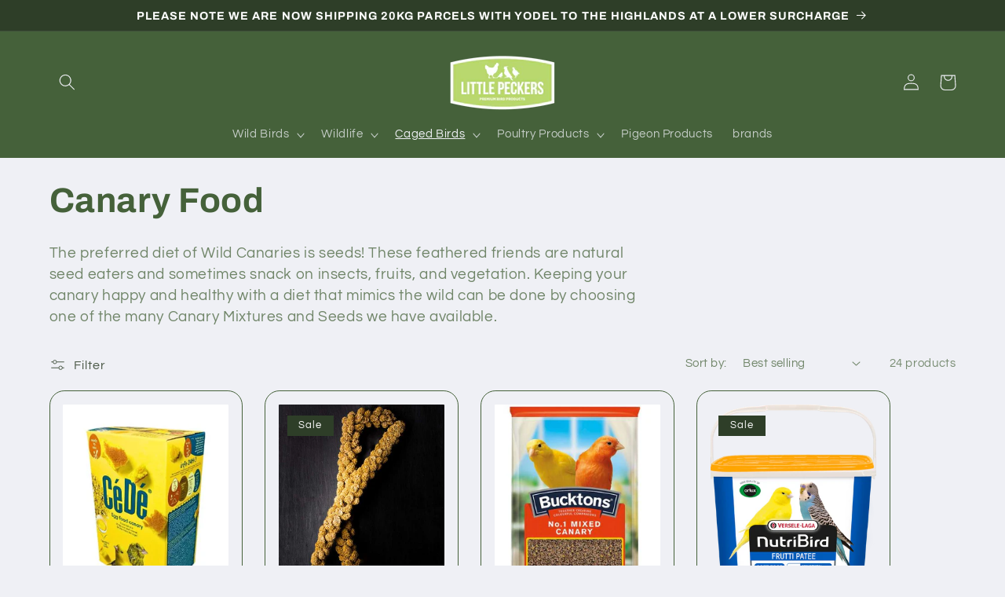

--- FILE ---
content_type: text/html; charset=utf-8
request_url: https://www.littlepeckers.co.uk/collections/canary-food
body_size: 40871
content:
<!doctype html>
<html class="no-js" lang="en">
  <head>
    <!-- Google tag (gtag.js) -->
<script async src="https://www.googletagmanager.com/gtag/js?id=AW-11181667569"></script>
<script>
  window.dataLayer = window.dataLayer || [];
  function gtag(){dataLayer.push(arguments);}
  gtag('js', new Date());

  gtag('config', 'AW-11181667569');
</script>
    <meta charset="utf-8">
    <meta http-equiv="X-UA-Compatible" content="IE=edge">
    <meta name="viewport" content="width=device-width,initial-scale=1">
    <meta name="theme-color" content="">
    <link rel="canonical" href="https://www.littlepeckers.co.uk/collections/canary-food">
    <link rel="preconnect" href="https://cdn.shopify.com" crossorigin><link rel="preconnect" href="https://fonts.shopifycdn.com" crossorigin><title>
      Canary Food
 &ndash; Little Peckers</title>

    
      <meta name="description" content="The preferred diet of Wild Canaries is seeds! These feathered friends are natural seed eaters and sometimes snack on insects, fruits, and vegetation. Keeping your canary happy and healthy with a diet that mimics the wild can be done by choosing one of the many Canary Mixtures and Seeds we have available. ">
    

    

<meta property="og:site_name" content="Little Peckers">
<meta property="og:url" content="https://www.littlepeckers.co.uk/collections/canary-food">
<meta property="og:title" content="Canary Food">
<meta property="og:type" content="website">
<meta property="og:description" content="The preferred diet of Wild Canaries is seeds! These feathered friends are natural seed eaters and sometimes snack on insects, fruits, and vegetation. Keeping your canary happy and healthy with a diet that mimics the wild can be done by choosing one of the many Canary Mixtures and Seeds we have available. "><meta property="og:image" content="http://www.littlepeckers.co.uk/cdn/shop/collections/canary-4296994_1280.jpg?v=1719493721">
  <meta property="og:image:secure_url" content="https://www.littlepeckers.co.uk/cdn/shop/collections/canary-4296994_1280.jpg?v=1719493721">
  <meta property="og:image:width" content="853">
  <meta property="og:image:height" content="1280"><meta name="twitter:card" content="summary_large_image">
<meta name="twitter:title" content="Canary Food">
<meta name="twitter:description" content="The preferred diet of Wild Canaries is seeds! These feathered friends are natural seed eaters and sometimes snack on insects, fruits, and vegetation. Keeping your canary happy and healthy with a diet that mimics the wild can be done by choosing one of the many Canary Mixtures and Seeds we have available. ">


    <script src="//www.littlepeckers.co.uk/cdn/shop/t/20/assets/constants.js?v=95358004781563950421683354166" defer="defer"></script>
    <script src="//www.littlepeckers.co.uk/cdn/shop/t/20/assets/pubsub.js?v=2921868252632587581683354166" defer="defer"></script>
    <script src="//www.littlepeckers.co.uk/cdn/shop/t/20/assets/global.js?v=127210358271191040921683354166" defer="defer"></script>
    <script>window.performance && window.performance.mark && window.performance.mark('shopify.content_for_header.start');</script><meta name="google-site-verification" content="yAq_-cqMIE9SNxeMwTo7qGZzuKYLeXG8KCMwwkfVBnw">
<meta id="shopify-digital-wallet" name="shopify-digital-wallet" content="/52265582781/digital_wallets/dialog">
<meta name="shopify-checkout-api-token" content="8f0bb539701f9cb14b5529bc97e7b6f7">
<meta id="in-context-paypal-metadata" data-shop-id="52265582781" data-venmo-supported="false" data-environment="production" data-locale="en_US" data-paypal-v4="true" data-currency="GBP">
<link rel="alternate" type="application/atom+xml" title="Feed" href="/collections/canary-food.atom" />
<link rel="alternate" type="application/json+oembed" href="https://www.littlepeckers.co.uk/collections/canary-food.oembed">
<script async="async" src="/checkouts/internal/preloads.js?locale=en-GB"></script>
<link rel="preconnect" href="https://shop.app" crossorigin="anonymous">
<script async="async" src="https://shop.app/checkouts/internal/preloads.js?locale=en-GB&shop_id=52265582781" crossorigin="anonymous"></script>
<script id="apple-pay-shop-capabilities" type="application/json">{"shopId":52265582781,"countryCode":"GB","currencyCode":"GBP","merchantCapabilities":["supports3DS"],"merchantId":"gid:\/\/shopify\/Shop\/52265582781","merchantName":"Little Peckers","requiredBillingContactFields":["postalAddress","email"],"requiredShippingContactFields":["postalAddress","email"],"shippingType":"shipping","supportedNetworks":["visa","maestro","masterCard","amex","discover","elo"],"total":{"type":"pending","label":"Little Peckers","amount":"1.00"},"shopifyPaymentsEnabled":true,"supportsSubscriptions":true}</script>
<script id="shopify-features" type="application/json">{"accessToken":"8f0bb539701f9cb14b5529bc97e7b6f7","betas":["rich-media-storefront-analytics"],"domain":"www.littlepeckers.co.uk","predictiveSearch":true,"shopId":52265582781,"locale":"en"}</script>
<script>var Shopify = Shopify || {};
Shopify.shop = "little-peckers-website.myshopify.com";
Shopify.locale = "en";
Shopify.currency = {"active":"GBP","rate":"1.0"};
Shopify.country = "GB";
Shopify.theme = {"name":"Refresh","id":133000396989,"schema_name":"Refresh","schema_version":"9.0.0","theme_store_id":1567,"role":"main"};
Shopify.theme.handle = "null";
Shopify.theme.style = {"id":null,"handle":null};
Shopify.cdnHost = "www.littlepeckers.co.uk/cdn";
Shopify.routes = Shopify.routes || {};
Shopify.routes.root = "/";</script>
<script type="module">!function(o){(o.Shopify=o.Shopify||{}).modules=!0}(window);</script>
<script>!function(o){function n(){var o=[];function n(){o.push(Array.prototype.slice.apply(arguments))}return n.q=o,n}var t=o.Shopify=o.Shopify||{};t.loadFeatures=n(),t.autoloadFeatures=n()}(window);</script>
<script>
  window.ShopifyPay = window.ShopifyPay || {};
  window.ShopifyPay.apiHost = "shop.app\/pay";
  window.ShopifyPay.redirectState = null;
</script>
<script id="shop-js-analytics" type="application/json">{"pageType":"collection"}</script>
<script defer="defer" async type="module" src="//www.littlepeckers.co.uk/cdn/shopifycloud/shop-js/modules/v2/client.init-shop-cart-sync_BT-GjEfc.en.esm.js"></script>
<script defer="defer" async type="module" src="//www.littlepeckers.co.uk/cdn/shopifycloud/shop-js/modules/v2/chunk.common_D58fp_Oc.esm.js"></script>
<script defer="defer" async type="module" src="//www.littlepeckers.co.uk/cdn/shopifycloud/shop-js/modules/v2/chunk.modal_xMitdFEc.esm.js"></script>
<script type="module">
  await import("//www.littlepeckers.co.uk/cdn/shopifycloud/shop-js/modules/v2/client.init-shop-cart-sync_BT-GjEfc.en.esm.js");
await import("//www.littlepeckers.co.uk/cdn/shopifycloud/shop-js/modules/v2/chunk.common_D58fp_Oc.esm.js");
await import("//www.littlepeckers.co.uk/cdn/shopifycloud/shop-js/modules/v2/chunk.modal_xMitdFEc.esm.js");

  window.Shopify.SignInWithShop?.initShopCartSync?.({"fedCMEnabled":true,"windoidEnabled":true});

</script>
<script>
  window.Shopify = window.Shopify || {};
  if (!window.Shopify.featureAssets) window.Shopify.featureAssets = {};
  window.Shopify.featureAssets['shop-js'] = {"shop-cart-sync":["modules/v2/client.shop-cart-sync_DZOKe7Ll.en.esm.js","modules/v2/chunk.common_D58fp_Oc.esm.js","modules/v2/chunk.modal_xMitdFEc.esm.js"],"init-fed-cm":["modules/v2/client.init-fed-cm_B6oLuCjv.en.esm.js","modules/v2/chunk.common_D58fp_Oc.esm.js","modules/v2/chunk.modal_xMitdFEc.esm.js"],"shop-cash-offers":["modules/v2/client.shop-cash-offers_D2sdYoxE.en.esm.js","modules/v2/chunk.common_D58fp_Oc.esm.js","modules/v2/chunk.modal_xMitdFEc.esm.js"],"shop-login-button":["modules/v2/client.shop-login-button_QeVjl5Y3.en.esm.js","modules/v2/chunk.common_D58fp_Oc.esm.js","modules/v2/chunk.modal_xMitdFEc.esm.js"],"pay-button":["modules/v2/client.pay-button_DXTOsIq6.en.esm.js","modules/v2/chunk.common_D58fp_Oc.esm.js","modules/v2/chunk.modal_xMitdFEc.esm.js"],"shop-button":["modules/v2/client.shop-button_DQZHx9pm.en.esm.js","modules/v2/chunk.common_D58fp_Oc.esm.js","modules/v2/chunk.modal_xMitdFEc.esm.js"],"avatar":["modules/v2/client.avatar_BTnouDA3.en.esm.js"],"init-windoid":["modules/v2/client.init-windoid_CR1B-cfM.en.esm.js","modules/v2/chunk.common_D58fp_Oc.esm.js","modules/v2/chunk.modal_xMitdFEc.esm.js"],"init-shop-for-new-customer-accounts":["modules/v2/client.init-shop-for-new-customer-accounts_C_vY_xzh.en.esm.js","modules/v2/client.shop-login-button_QeVjl5Y3.en.esm.js","modules/v2/chunk.common_D58fp_Oc.esm.js","modules/v2/chunk.modal_xMitdFEc.esm.js"],"init-shop-email-lookup-coordinator":["modules/v2/client.init-shop-email-lookup-coordinator_BI7n9ZSv.en.esm.js","modules/v2/chunk.common_D58fp_Oc.esm.js","modules/v2/chunk.modal_xMitdFEc.esm.js"],"init-shop-cart-sync":["modules/v2/client.init-shop-cart-sync_BT-GjEfc.en.esm.js","modules/v2/chunk.common_D58fp_Oc.esm.js","modules/v2/chunk.modal_xMitdFEc.esm.js"],"shop-toast-manager":["modules/v2/client.shop-toast-manager_DiYdP3xc.en.esm.js","modules/v2/chunk.common_D58fp_Oc.esm.js","modules/v2/chunk.modal_xMitdFEc.esm.js"],"init-customer-accounts":["modules/v2/client.init-customer-accounts_D9ZNqS-Q.en.esm.js","modules/v2/client.shop-login-button_QeVjl5Y3.en.esm.js","modules/v2/chunk.common_D58fp_Oc.esm.js","modules/v2/chunk.modal_xMitdFEc.esm.js"],"init-customer-accounts-sign-up":["modules/v2/client.init-customer-accounts-sign-up_iGw4briv.en.esm.js","modules/v2/client.shop-login-button_QeVjl5Y3.en.esm.js","modules/v2/chunk.common_D58fp_Oc.esm.js","modules/v2/chunk.modal_xMitdFEc.esm.js"],"shop-follow-button":["modules/v2/client.shop-follow-button_CqMgW2wH.en.esm.js","modules/v2/chunk.common_D58fp_Oc.esm.js","modules/v2/chunk.modal_xMitdFEc.esm.js"],"checkout-modal":["modules/v2/client.checkout-modal_xHeaAweL.en.esm.js","modules/v2/chunk.common_D58fp_Oc.esm.js","modules/v2/chunk.modal_xMitdFEc.esm.js"],"shop-login":["modules/v2/client.shop-login_D91U-Q7h.en.esm.js","modules/v2/chunk.common_D58fp_Oc.esm.js","modules/v2/chunk.modal_xMitdFEc.esm.js"],"lead-capture":["modules/v2/client.lead-capture_BJmE1dJe.en.esm.js","modules/v2/chunk.common_D58fp_Oc.esm.js","modules/v2/chunk.modal_xMitdFEc.esm.js"],"payment-terms":["modules/v2/client.payment-terms_Ci9AEqFq.en.esm.js","modules/v2/chunk.common_D58fp_Oc.esm.js","modules/v2/chunk.modal_xMitdFEc.esm.js"]};
</script>
<script id="__st">var __st={"a":52265582781,"offset":0,"reqid":"3c7a29ea-ab7a-4ba5-890f-68a2075dab49-1769224125","pageurl":"www.littlepeckers.co.uk\/collections\/canary-food","u":"6e833e0bc207","p":"collection","rtyp":"collection","rid":293432852669};</script>
<script>window.ShopifyPaypalV4VisibilityTracking = true;</script>
<script id="captcha-bootstrap">!function(){'use strict';const t='contact',e='account',n='new_comment',o=[[t,t],['blogs',n],['comments',n],[t,'customer']],c=[[e,'customer_login'],[e,'guest_login'],[e,'recover_customer_password'],[e,'create_customer']],r=t=>t.map((([t,e])=>`form[action*='/${t}']:not([data-nocaptcha='true']) input[name='form_type'][value='${e}']`)).join(','),a=t=>()=>t?[...document.querySelectorAll(t)].map((t=>t.form)):[];function s(){const t=[...o],e=r(t);return a(e)}const i='password',u='form_key',d=['recaptcha-v3-token','g-recaptcha-response','h-captcha-response',i],f=()=>{try{return window.sessionStorage}catch{return}},m='__shopify_v',_=t=>t.elements[u];function p(t,e,n=!1){try{const o=window.sessionStorage,c=JSON.parse(o.getItem(e)),{data:r}=function(t){const{data:e,action:n}=t;return t[m]||n?{data:e,action:n}:{data:t,action:n}}(c);for(const[e,n]of Object.entries(r))t.elements[e]&&(t.elements[e].value=n);n&&o.removeItem(e)}catch(o){console.error('form repopulation failed',{error:o})}}const l='form_type',E='cptcha';function T(t){t.dataset[E]=!0}const w=window,h=w.document,L='Shopify',v='ce_forms',y='captcha';let A=!1;((t,e)=>{const n=(g='f06e6c50-85a8-45c8-87d0-21a2b65856fe',I='https://cdn.shopify.com/shopifycloud/storefront-forms-hcaptcha/ce_storefront_forms_captcha_hcaptcha.v1.5.2.iife.js',D={infoText:'Protected by hCaptcha',privacyText:'Privacy',termsText:'Terms'},(t,e,n)=>{const o=w[L][v],c=o.bindForm;if(c)return c(t,g,e,D).then(n);var r;o.q.push([[t,g,e,D],n]),r=I,A||(h.body.append(Object.assign(h.createElement('script'),{id:'captcha-provider',async:!0,src:r})),A=!0)});var g,I,D;w[L]=w[L]||{},w[L][v]=w[L][v]||{},w[L][v].q=[],w[L][y]=w[L][y]||{},w[L][y].protect=function(t,e){n(t,void 0,e),T(t)},Object.freeze(w[L][y]),function(t,e,n,w,h,L){const[v,y,A,g]=function(t,e,n){const i=e?o:[],u=t?c:[],d=[...i,...u],f=r(d),m=r(i),_=r(d.filter((([t,e])=>n.includes(e))));return[a(f),a(m),a(_),s()]}(w,h,L),I=t=>{const e=t.target;return e instanceof HTMLFormElement?e:e&&e.form},D=t=>v().includes(t);t.addEventListener('submit',(t=>{const e=I(t);if(!e)return;const n=D(e)&&!e.dataset.hcaptchaBound&&!e.dataset.recaptchaBound,o=_(e),c=g().includes(e)&&(!o||!o.value);(n||c)&&t.preventDefault(),c&&!n&&(function(t){try{if(!f())return;!function(t){const e=f();if(!e)return;const n=_(t);if(!n)return;const o=n.value;o&&e.removeItem(o)}(t);const e=Array.from(Array(32),(()=>Math.random().toString(36)[2])).join('');!function(t,e){_(t)||t.append(Object.assign(document.createElement('input'),{type:'hidden',name:u})),t.elements[u].value=e}(t,e),function(t,e){const n=f();if(!n)return;const o=[...t.querySelectorAll(`input[type='${i}']`)].map((({name:t})=>t)),c=[...d,...o],r={};for(const[a,s]of new FormData(t).entries())c.includes(a)||(r[a]=s);n.setItem(e,JSON.stringify({[m]:1,action:t.action,data:r}))}(t,e)}catch(e){console.error('failed to persist form',e)}}(e),e.submit())}));const S=(t,e)=>{t&&!t.dataset[E]&&(n(t,e.some((e=>e===t))),T(t))};for(const o of['focusin','change'])t.addEventListener(o,(t=>{const e=I(t);D(e)&&S(e,y())}));const B=e.get('form_key'),M=e.get(l),P=B&&M;t.addEventListener('DOMContentLoaded',(()=>{const t=y();if(P)for(const e of t)e.elements[l].value===M&&p(e,B);[...new Set([...A(),...v().filter((t=>'true'===t.dataset.shopifyCaptcha))])].forEach((e=>S(e,t)))}))}(h,new URLSearchParams(w.location.search),n,t,e,['guest_login'])})(!0,!0)}();</script>
<script integrity="sha256-4kQ18oKyAcykRKYeNunJcIwy7WH5gtpwJnB7kiuLZ1E=" data-source-attribution="shopify.loadfeatures" defer="defer" src="//www.littlepeckers.co.uk/cdn/shopifycloud/storefront/assets/storefront/load_feature-a0a9edcb.js" crossorigin="anonymous"></script>
<script crossorigin="anonymous" defer="defer" src="//www.littlepeckers.co.uk/cdn/shopifycloud/storefront/assets/shopify_pay/storefront-65b4c6d7.js?v=20250812"></script>
<script data-source-attribution="shopify.dynamic_checkout.dynamic.init">var Shopify=Shopify||{};Shopify.PaymentButton=Shopify.PaymentButton||{isStorefrontPortableWallets:!0,init:function(){window.Shopify.PaymentButton.init=function(){};var t=document.createElement("script");t.src="https://www.littlepeckers.co.uk/cdn/shopifycloud/portable-wallets/latest/portable-wallets.en.js",t.type="module",document.head.appendChild(t)}};
</script>
<script data-source-attribution="shopify.dynamic_checkout.buyer_consent">
  function portableWalletsHideBuyerConsent(e){var t=document.getElementById("shopify-buyer-consent"),n=document.getElementById("shopify-subscription-policy-button");t&&n&&(t.classList.add("hidden"),t.setAttribute("aria-hidden","true"),n.removeEventListener("click",e))}function portableWalletsShowBuyerConsent(e){var t=document.getElementById("shopify-buyer-consent"),n=document.getElementById("shopify-subscription-policy-button");t&&n&&(t.classList.remove("hidden"),t.removeAttribute("aria-hidden"),n.addEventListener("click",e))}window.Shopify?.PaymentButton&&(window.Shopify.PaymentButton.hideBuyerConsent=portableWalletsHideBuyerConsent,window.Shopify.PaymentButton.showBuyerConsent=portableWalletsShowBuyerConsent);
</script>
<script data-source-attribution="shopify.dynamic_checkout.cart.bootstrap">document.addEventListener("DOMContentLoaded",(function(){function t(){return document.querySelector("shopify-accelerated-checkout-cart, shopify-accelerated-checkout")}if(t())Shopify.PaymentButton.init();else{new MutationObserver((function(e,n){t()&&(Shopify.PaymentButton.init(),n.disconnect())})).observe(document.body,{childList:!0,subtree:!0})}}));
</script>
<script id='scb4127' type='text/javascript' async='' src='https://www.littlepeckers.co.uk/cdn/shopifycloud/privacy-banner/storefront-banner.js'></script><link id="shopify-accelerated-checkout-styles" rel="stylesheet" media="screen" href="https://www.littlepeckers.co.uk/cdn/shopifycloud/portable-wallets/latest/accelerated-checkout-backwards-compat.css" crossorigin="anonymous">
<style id="shopify-accelerated-checkout-cart">
        #shopify-buyer-consent {
  margin-top: 1em;
  display: inline-block;
  width: 100%;
}

#shopify-buyer-consent.hidden {
  display: none;
}

#shopify-subscription-policy-button {
  background: none;
  border: none;
  padding: 0;
  text-decoration: underline;
  font-size: inherit;
  cursor: pointer;
}

#shopify-subscription-policy-button::before {
  box-shadow: none;
}

      </style>
<script id="sections-script" data-sections="header" defer="defer" src="//www.littlepeckers.co.uk/cdn/shop/t/20/compiled_assets/scripts.js?v=4036"></script>
<script>window.performance && window.performance.mark && window.performance.mark('shopify.content_for_header.end');</script>


    <style data-shopify>
      @font-face {
  font-family: Questrial;
  font-weight: 400;
  font-style: normal;
  font-display: swap;
  src: url("//www.littlepeckers.co.uk/cdn/fonts/questrial/questrial_n4.66abac5d8209a647b4bf8089b0451928ef144c07.woff2") format("woff2"),
       url("//www.littlepeckers.co.uk/cdn/fonts/questrial/questrial_n4.e86c53e77682db9bf4b0ee2dd71f214dc16adda4.woff") format("woff");
}

      
      
      
      @font-face {
  font-family: Archivo;
  font-weight: 700;
  font-style: normal;
  font-display: swap;
  src: url("//www.littlepeckers.co.uk/cdn/fonts/archivo/archivo_n7.651b020b3543640c100112be6f1c1b8e816c7f13.woff2") format("woff2"),
       url("//www.littlepeckers.co.uk/cdn/fonts/archivo/archivo_n7.7e9106d320e6594976a7dcb57957f3e712e83c96.woff") format("woff");
}


      :root {
        --font-body-family: Questrial, sans-serif;
        --font-body-style: normal;
        --font-body-weight: 400;
        --font-body-weight-bold: 700;

        --font-heading-family: Archivo, sans-serif;
        --font-heading-style: normal;
        --font-heading-weight: 700;

        --font-body-scale: 1.05;
        --font-heading-scale: 1.0476190476190477;

        --color-base-text: 69, 97, 58;
        --color-shadow: 69, 97, 58;
        --color-base-background-1: 239, 240, 245;
        --color-base-background-2: 255, 255, 255;
        --color-base-solid-button-labels: 255, 255, 255;
        --color-base-outline-button-labels: 46, 62, 40;
        --color-base-accent-1: 46, 62, 40;
        --color-base-accent-2: 13, 15, 23;
        --payment-terms-background-color: #eff0f5;

        --gradient-base-background-1: #eff0f5;
        --gradient-base-background-2: #FFFFFF;
        --gradient-base-accent-1: #2e3e28;
        --gradient-base-accent-2: #0d0f17;

        --media-padding: px;
        --media-border-opacity: 0.1;
        --media-border-width: 0px;
        --media-radius: 20px;
        --media-shadow-opacity: 0.0;
        --media-shadow-horizontal-offset: 0px;
        --media-shadow-vertical-offset: 4px;
        --media-shadow-blur-radius: 5px;
        --media-shadow-visible: 0;

        --page-width: 120rem;
        --page-width-margin: 0rem;

        --product-card-image-padding: 1.6rem;
        --product-card-corner-radius: 1.8rem;
        --product-card-text-alignment: left;
        --product-card-border-width: 0.1rem;
        --product-card-border-opacity: 1.0;
        --product-card-shadow-opacity: 0.0;
        --product-card-shadow-visible: 0;
        --product-card-shadow-horizontal-offset: 0.0rem;
        --product-card-shadow-vertical-offset: 0.4rem;
        --product-card-shadow-blur-radius: 0.5rem;

        --collection-card-image-padding: 1.6rem;
        --collection-card-corner-radius: 1.8rem;
        --collection-card-text-alignment: left;
        --collection-card-border-width: 0.1rem;
        --collection-card-border-opacity: 1.0;
        --collection-card-shadow-opacity: 0.0;
        --collection-card-shadow-visible: 0;
        --collection-card-shadow-horizontal-offset: 0.0rem;
        --collection-card-shadow-vertical-offset: 0.4rem;
        --collection-card-shadow-blur-radius: 0.5rem;

        --blog-card-image-padding: 1.6rem;
        --blog-card-corner-radius: 1.8rem;
        --blog-card-text-alignment: left;
        --blog-card-border-width: 0.1rem;
        --blog-card-border-opacity: 1.0;
        --blog-card-shadow-opacity: 0.0;
        --blog-card-shadow-visible: 0;
        --blog-card-shadow-horizontal-offset: 0.0rem;
        --blog-card-shadow-vertical-offset: 0.4rem;
        --blog-card-shadow-blur-radius: 0.5rem;

        --badge-corner-radius: 0.0rem;

        --popup-border-width: 1px;
        --popup-border-opacity: 0.1;
        --popup-corner-radius: 18px;
        --popup-shadow-opacity: 0.0;
        --popup-shadow-horizontal-offset: 0px;
        --popup-shadow-vertical-offset: 4px;
        --popup-shadow-blur-radius: 5px;

        --drawer-border-width: 0px;
        --drawer-border-opacity: 0.1;
        --drawer-shadow-opacity: 0.0;
        --drawer-shadow-horizontal-offset: 0px;
        --drawer-shadow-vertical-offset: 4px;
        --drawer-shadow-blur-radius: 5px;

        --spacing-sections-desktop: 0px;
        --spacing-sections-mobile: 0px;

        --grid-desktop-vertical-spacing: 28px;
        --grid-desktop-horizontal-spacing: 28px;
        --grid-mobile-vertical-spacing: 14px;
        --grid-mobile-horizontal-spacing: 14px;

        --text-boxes-border-opacity: 0.1;
        --text-boxes-border-width: 0px;
        --text-boxes-radius: 20px;
        --text-boxes-shadow-opacity: 0.0;
        --text-boxes-shadow-visible: 0;
        --text-boxes-shadow-horizontal-offset: 0px;
        --text-boxes-shadow-vertical-offset: 4px;
        --text-boxes-shadow-blur-radius: 5px;

        --buttons-radius: 40px;
        --buttons-radius-outset: 41px;
        --buttons-border-width: 1px;
        --buttons-border-opacity: 1.0;
        --buttons-shadow-opacity: 0.0;
        --buttons-shadow-visible: 0;
        --buttons-shadow-horizontal-offset: 0px;
        --buttons-shadow-vertical-offset: 4px;
        --buttons-shadow-blur-radius: 5px;
        --buttons-border-offset: 0.3px;

        --inputs-radius: 26px;
        --inputs-border-width: 1px;
        --inputs-border-opacity: 0.55;
        --inputs-shadow-opacity: 0.0;
        --inputs-shadow-horizontal-offset: 0px;
        --inputs-margin-offset: 0px;
        --inputs-shadow-vertical-offset: 4px;
        --inputs-shadow-blur-radius: 5px;
        --inputs-radius-outset: 27px;

        --variant-pills-radius: 40px;
        --variant-pills-border-width: 1px;
        --variant-pills-border-opacity: 0.55;
        --variant-pills-shadow-opacity: 0.0;
        --variant-pills-shadow-horizontal-offset: 0px;
        --variant-pills-shadow-vertical-offset: 4px;
        --variant-pills-shadow-blur-radius: 5px;
      }

      *,
      *::before,
      *::after {
        box-sizing: inherit;
      }

      html {
        box-sizing: border-box;
        font-size: calc(var(--font-body-scale) * 62.5%);
        height: 100%;
      }

      body {
        display: grid;
        grid-template-rows: auto auto 1fr auto;
        grid-template-columns: 100%;
        min-height: 100%;
        margin: 0;
        font-size: 1.5rem;
        letter-spacing: 0.06rem;
        line-height: calc(1 + 0.8 / var(--font-body-scale));
        font-family: var(--font-body-family);
        font-style: var(--font-body-style);
        font-weight: var(--font-body-weight);
      }

      @media screen and (min-width: 750px) {
        body {
          font-size: 1.6rem;
        }
      }
    </style>

    <link href="//www.littlepeckers.co.uk/cdn/shop/t/20/assets/base.css?v=140624990073879848751683354165" rel="stylesheet" type="text/css" media="all" />
<link rel="preload" as="font" href="//www.littlepeckers.co.uk/cdn/fonts/questrial/questrial_n4.66abac5d8209a647b4bf8089b0451928ef144c07.woff2" type="font/woff2" crossorigin><link rel="preload" as="font" href="//www.littlepeckers.co.uk/cdn/fonts/archivo/archivo_n7.651b020b3543640c100112be6f1c1b8e816c7f13.woff2" type="font/woff2" crossorigin><link rel="stylesheet" href="//www.littlepeckers.co.uk/cdn/shop/t/20/assets/component-predictive-search.css?v=85913294783299393391683354166" media="print" onload="this.media='all'"><script>document.documentElement.className = document.documentElement.className.replace('no-js', 'js');
    if (Shopify.designMode) {
      document.documentElement.classList.add('shopify-design-mode');
    }
    </script>
  <link href="https://monorail-edge.shopifysvc.com" rel="dns-prefetch">
<script>(function(){if ("sendBeacon" in navigator && "performance" in window) {try {var session_token_from_headers = performance.getEntriesByType('navigation')[0].serverTiming.find(x => x.name == '_s').description;} catch {var session_token_from_headers = undefined;}var session_cookie_matches = document.cookie.match(/_shopify_s=([^;]*)/);var session_token_from_cookie = session_cookie_matches && session_cookie_matches.length === 2 ? session_cookie_matches[1] : "";var session_token = session_token_from_headers || session_token_from_cookie || "";function handle_abandonment_event(e) {var entries = performance.getEntries().filter(function(entry) {return /monorail-edge.shopifysvc.com/.test(entry.name);});if (!window.abandonment_tracked && entries.length === 0) {window.abandonment_tracked = true;var currentMs = Date.now();var navigation_start = performance.timing.navigationStart;var payload = {shop_id: 52265582781,url: window.location.href,navigation_start,duration: currentMs - navigation_start,session_token,page_type: "collection"};window.navigator.sendBeacon("https://monorail-edge.shopifysvc.com/v1/produce", JSON.stringify({schema_id: "online_store_buyer_site_abandonment/1.1",payload: payload,metadata: {event_created_at_ms: currentMs,event_sent_at_ms: currentMs}}));}}window.addEventListener('pagehide', handle_abandonment_event);}}());</script>
<script id="web-pixels-manager-setup">(function e(e,d,r,n,o){if(void 0===o&&(o={}),!Boolean(null===(a=null===(i=window.Shopify)||void 0===i?void 0:i.analytics)||void 0===a?void 0:a.replayQueue)){var i,a;window.Shopify=window.Shopify||{};var t=window.Shopify;t.analytics=t.analytics||{};var s=t.analytics;s.replayQueue=[],s.publish=function(e,d,r){return s.replayQueue.push([e,d,r]),!0};try{self.performance.mark("wpm:start")}catch(e){}var l=function(){var e={modern:/Edge?\/(1{2}[4-9]|1[2-9]\d|[2-9]\d{2}|\d{4,})\.\d+(\.\d+|)|Firefox\/(1{2}[4-9]|1[2-9]\d|[2-9]\d{2}|\d{4,})\.\d+(\.\d+|)|Chrom(ium|e)\/(9{2}|\d{3,})\.\d+(\.\d+|)|(Maci|X1{2}).+ Version\/(15\.\d+|(1[6-9]|[2-9]\d|\d{3,})\.\d+)([,.]\d+|)( \(\w+\)|)( Mobile\/\w+|) Safari\/|Chrome.+OPR\/(9{2}|\d{3,})\.\d+\.\d+|(CPU[ +]OS|iPhone[ +]OS|CPU[ +]iPhone|CPU IPhone OS|CPU iPad OS)[ +]+(15[._]\d+|(1[6-9]|[2-9]\d|\d{3,})[._]\d+)([._]\d+|)|Android:?[ /-](13[3-9]|1[4-9]\d|[2-9]\d{2}|\d{4,})(\.\d+|)(\.\d+|)|Android.+Firefox\/(13[5-9]|1[4-9]\d|[2-9]\d{2}|\d{4,})\.\d+(\.\d+|)|Android.+Chrom(ium|e)\/(13[3-9]|1[4-9]\d|[2-9]\d{2}|\d{4,})\.\d+(\.\d+|)|SamsungBrowser\/([2-9]\d|\d{3,})\.\d+/,legacy:/Edge?\/(1[6-9]|[2-9]\d|\d{3,})\.\d+(\.\d+|)|Firefox\/(5[4-9]|[6-9]\d|\d{3,})\.\d+(\.\d+|)|Chrom(ium|e)\/(5[1-9]|[6-9]\d|\d{3,})\.\d+(\.\d+|)([\d.]+$|.*Safari\/(?![\d.]+ Edge\/[\d.]+$))|(Maci|X1{2}).+ Version\/(10\.\d+|(1[1-9]|[2-9]\d|\d{3,})\.\d+)([,.]\d+|)( \(\w+\)|)( Mobile\/\w+|) Safari\/|Chrome.+OPR\/(3[89]|[4-9]\d|\d{3,})\.\d+\.\d+|(CPU[ +]OS|iPhone[ +]OS|CPU[ +]iPhone|CPU IPhone OS|CPU iPad OS)[ +]+(10[._]\d+|(1[1-9]|[2-9]\d|\d{3,})[._]\d+)([._]\d+|)|Android:?[ /-](13[3-9]|1[4-9]\d|[2-9]\d{2}|\d{4,})(\.\d+|)(\.\d+|)|Mobile Safari.+OPR\/([89]\d|\d{3,})\.\d+\.\d+|Android.+Firefox\/(13[5-9]|1[4-9]\d|[2-9]\d{2}|\d{4,})\.\d+(\.\d+|)|Android.+Chrom(ium|e)\/(13[3-9]|1[4-9]\d|[2-9]\d{2}|\d{4,})\.\d+(\.\d+|)|Android.+(UC? ?Browser|UCWEB|U3)[ /]?(15\.([5-9]|\d{2,})|(1[6-9]|[2-9]\d|\d{3,})\.\d+)\.\d+|SamsungBrowser\/(5\.\d+|([6-9]|\d{2,})\.\d+)|Android.+MQ{2}Browser\/(14(\.(9|\d{2,})|)|(1[5-9]|[2-9]\d|\d{3,})(\.\d+|))(\.\d+|)|K[Aa][Ii]OS\/(3\.\d+|([4-9]|\d{2,})\.\d+)(\.\d+|)/},d=e.modern,r=e.legacy,n=navigator.userAgent;return n.match(d)?"modern":n.match(r)?"legacy":"unknown"}(),u="modern"===l?"modern":"legacy",c=(null!=n?n:{modern:"",legacy:""})[u],f=function(e){return[e.baseUrl,"/wpm","/b",e.hashVersion,"modern"===e.buildTarget?"m":"l",".js"].join("")}({baseUrl:d,hashVersion:r,buildTarget:u}),m=function(e){var d=e.version,r=e.bundleTarget,n=e.surface,o=e.pageUrl,i=e.monorailEndpoint;return{emit:function(e){var a=e.status,t=e.errorMsg,s=(new Date).getTime(),l=JSON.stringify({metadata:{event_sent_at_ms:s},events:[{schema_id:"web_pixels_manager_load/3.1",payload:{version:d,bundle_target:r,page_url:o,status:a,surface:n,error_msg:t},metadata:{event_created_at_ms:s}}]});if(!i)return console&&console.warn&&console.warn("[Web Pixels Manager] No Monorail endpoint provided, skipping logging."),!1;try{return self.navigator.sendBeacon.bind(self.navigator)(i,l)}catch(e){}var u=new XMLHttpRequest;try{return u.open("POST",i,!0),u.setRequestHeader("Content-Type","text/plain"),u.send(l),!0}catch(e){return console&&console.warn&&console.warn("[Web Pixels Manager] Got an unhandled error while logging to Monorail."),!1}}}}({version:r,bundleTarget:l,surface:e.surface,pageUrl:self.location.href,monorailEndpoint:e.monorailEndpoint});try{o.browserTarget=l,function(e){var d=e.src,r=e.async,n=void 0===r||r,o=e.onload,i=e.onerror,a=e.sri,t=e.scriptDataAttributes,s=void 0===t?{}:t,l=document.createElement("script"),u=document.querySelector("head"),c=document.querySelector("body");if(l.async=n,l.src=d,a&&(l.integrity=a,l.crossOrigin="anonymous"),s)for(var f in s)if(Object.prototype.hasOwnProperty.call(s,f))try{l.dataset[f]=s[f]}catch(e){}if(o&&l.addEventListener("load",o),i&&l.addEventListener("error",i),u)u.appendChild(l);else{if(!c)throw new Error("Did not find a head or body element to append the script");c.appendChild(l)}}({src:f,async:!0,onload:function(){if(!function(){var e,d;return Boolean(null===(d=null===(e=window.Shopify)||void 0===e?void 0:e.analytics)||void 0===d?void 0:d.initialized)}()){var d=window.webPixelsManager.init(e)||void 0;if(d){var r=window.Shopify.analytics;r.replayQueue.forEach((function(e){var r=e[0],n=e[1],o=e[2];d.publishCustomEvent(r,n,o)})),r.replayQueue=[],r.publish=d.publishCustomEvent,r.visitor=d.visitor,r.initialized=!0}}},onerror:function(){return m.emit({status:"failed",errorMsg:"".concat(f," has failed to load")})},sri:function(e){var d=/^sha384-[A-Za-z0-9+/=]+$/;return"string"==typeof e&&d.test(e)}(c)?c:"",scriptDataAttributes:o}),m.emit({status:"loading"})}catch(e){m.emit({status:"failed",errorMsg:(null==e?void 0:e.message)||"Unknown error"})}}})({shopId: 52265582781,storefrontBaseUrl: "https://www.littlepeckers.co.uk",extensionsBaseUrl: "https://extensions.shopifycdn.com/cdn/shopifycloud/web-pixels-manager",monorailEndpoint: "https://monorail-edge.shopifysvc.com/unstable/produce_batch",surface: "storefront-renderer",enabledBetaFlags: ["2dca8a86"],webPixelsConfigList: [{"id":"893157752","configuration":"{\"config\":\"{\\\"pixel_id\\\":\\\"G-W7WLPVP1J9\\\",\\\"target_country\\\":\\\"GB\\\",\\\"gtag_events\\\":[{\\\"type\\\":\\\"search\\\",\\\"action_label\\\":[\\\"G-W7WLPVP1J9\\\",\\\"AW-11181667569\\\/QhHUCP_2m6EYEPHp6tMp\\\"]},{\\\"type\\\":\\\"begin_checkout\\\",\\\"action_label\\\":[\\\"G-W7WLPVP1J9\\\",\\\"AW-11181667569\\\/UwAlCIX3m6EYEPHp6tMp\\\"]},{\\\"type\\\":\\\"view_item\\\",\\\"action_label\\\":[\\\"G-W7WLPVP1J9\\\",\\\"AW-11181667569\\\/QX92CPz2m6EYEPHp6tMp\\\",\\\"MC-DXMZ4NYV3B\\\"]},{\\\"type\\\":\\\"purchase\\\",\\\"action_label\\\":[\\\"G-W7WLPVP1J9\\\",\\\"AW-11181667569\\\/a0ZACPb2m6EYEPHp6tMp\\\",\\\"MC-DXMZ4NYV3B\\\"]},{\\\"type\\\":\\\"page_view\\\",\\\"action_label\\\":[\\\"G-W7WLPVP1J9\\\",\\\"AW-11181667569\\\/lBcGCPn2m6EYEPHp6tMp\\\",\\\"MC-DXMZ4NYV3B\\\"]},{\\\"type\\\":\\\"add_payment_info\\\",\\\"action_label\\\":[\\\"G-W7WLPVP1J9\\\",\\\"AW-11181667569\\\/GcmyCIj3m6EYEPHp6tMp\\\"]},{\\\"type\\\":\\\"add_to_cart\\\",\\\"action_label\\\":[\\\"G-W7WLPVP1J9\\\",\\\"AW-11181667569\\\/RNLECIL3m6EYEPHp6tMp\\\"]}],\\\"enable_monitoring_mode\\\":false}\"}","eventPayloadVersion":"v1","runtimeContext":"OPEN","scriptVersion":"b2a88bafab3e21179ed38636efcd8a93","type":"APP","apiClientId":1780363,"privacyPurposes":[],"dataSharingAdjustments":{"protectedCustomerApprovalScopes":["read_customer_address","read_customer_email","read_customer_name","read_customer_personal_data","read_customer_phone"]}},{"id":"15532221","eventPayloadVersion":"1","runtimeContext":"LAX","scriptVersion":"1","type":"CUSTOM","privacyPurposes":["ANALYTICS","MARKETING","SALE_OF_DATA"],"name":"ec_purchase_tracking"},{"id":"35258557","eventPayloadVersion":"1","runtimeContext":"LAX","scriptVersion":"1","type":"CUSTOM","privacyPurposes":["SALE_OF_DATA"],"name":"Shoparize Partner Integration"},{"id":"shopify-app-pixel","configuration":"{}","eventPayloadVersion":"v1","runtimeContext":"STRICT","scriptVersion":"0450","apiClientId":"shopify-pixel","type":"APP","privacyPurposes":["ANALYTICS","MARKETING"]},{"id":"shopify-custom-pixel","eventPayloadVersion":"v1","runtimeContext":"LAX","scriptVersion":"0450","apiClientId":"shopify-pixel","type":"CUSTOM","privacyPurposes":["ANALYTICS","MARKETING"]}],isMerchantRequest: false,initData: {"shop":{"name":"Little Peckers","paymentSettings":{"currencyCode":"GBP"},"myshopifyDomain":"little-peckers-website.myshopify.com","countryCode":"GB","storefrontUrl":"https:\/\/www.littlepeckers.co.uk"},"customer":null,"cart":null,"checkout":null,"productVariants":[],"purchasingCompany":null},},"https://www.littlepeckers.co.uk/cdn","fcfee988w5aeb613cpc8e4bc33m6693e112",{"modern":"","legacy":""},{"shopId":"52265582781","storefrontBaseUrl":"https:\/\/www.littlepeckers.co.uk","extensionBaseUrl":"https:\/\/extensions.shopifycdn.com\/cdn\/shopifycloud\/web-pixels-manager","surface":"storefront-renderer","enabledBetaFlags":"[\"2dca8a86\"]","isMerchantRequest":"false","hashVersion":"fcfee988w5aeb613cpc8e4bc33m6693e112","publish":"custom","events":"[[\"page_viewed\",{}],[\"collection_viewed\",{\"collection\":{\"id\":\"293432852669\",\"title\":\"Canary Food\",\"productVariants\":[{\"price\":{\"amount\":5.99,\"currencyCode\":\"GBP\"},\"product\":{\"title\":\"Cede Canary Rearing Food 1kg\",\"vendor\":\"Cede\",\"id\":\"7460377166013\",\"untranslatedTitle\":\"Cede Canary Rearing Food 1kg\",\"url\":\"\/products\/cede-canary-rearing-food\",\"type\":\"\"},\"id\":\"42760681980093\",\"image\":{\"src\":\"\/\/www.littlepeckers.co.uk\/cdn\/shop\/files\/CEDE-PREMIUM-EGGFOOD-2.2LB-CEDE-ART201-500X500px-JPG-7.webp?v=1750743770\"},\"sku\":\"C-5414390002011\",\"title\":\"Default Title\",\"untranslatedTitle\":\"Default Title\"},{\"price\":{\"amount\":10.99,\"currencyCode\":\"GBP\"},\"product\":{\"title\":\"Chinese Millet Sprays\",\"vendor\":\"Gjw Titmuss Ltd\",\"id\":\"7453195010237\",\"untranslatedTitle\":\"Chinese Millet Sprays\",\"url\":\"\/products\/yellow-millet-sprays\",\"type\":\"\"},\"id\":\"42727607664829\",\"image\":{\"src\":\"\/\/www.littlepeckers.co.uk\/cdn\/shop\/files\/mils1.jpg?v=1731436367\"},\"sku\":\"C-5027647400081\",\"title\":\"1kg\",\"untranslatedTitle\":\"1kg\"},{\"price\":{\"amount\":41.99,\"currencyCode\":\"GBP\"},\"product\":{\"title\":\"Bucktons No.1 Mixed Canary 20kg - FREE P\u0026P\",\"vendor\":\"Bucktons\",\"id\":\"7453160243389\",\"untranslatedTitle\":\"Bucktons No.1 Mixed Canary 20kg - FREE P\u0026P\",\"url\":\"\/products\/bucktons-no-1-mixed-canary\",\"type\":\"\"},\"id\":\"42727113064637\",\"image\":{\"src\":\"\/\/www.littlepeckers.co.uk\/cdn\/shop\/products\/P-5030872101012.jpg?v=1682343598\"},\"sku\":\"C-5030872101012\",\"title\":\"Default Title\",\"untranslatedTitle\":\"Default Title\"},{\"price\":{\"amount\":29.99,\"currencyCode\":\"GBP\"},\"product\":{\"title\":\"Versele Laga Frutti Patee\",\"vendor\":\"Versele-Laga\",\"id\":\"7453188260029\",\"untranslatedTitle\":\"Versele Laga Frutti Patee\",\"url\":\"\/products\/versele-laga-frutti-patee\",\"type\":\"\"},\"id\":\"55164105818488\",\"image\":{\"src\":\"\/\/www.littlepeckers.co.uk\/cdn\/shop\/files\/5410340223635pack.png?v=1744881961\"},\"sku\":\"C-5410340223635\",\"title\":\"5kg\",\"untranslatedTitle\":\"5kg\"},{\"price\":{\"amount\":7.99,\"currencyCode\":\"GBP\"},\"product\":{\"title\":\"Johnston \u0026 Jeff Canary Favourite Mixture\",\"vendor\":\"Johnston \u0026 Jeff\",\"id\":\"7453198385341\",\"untranslatedTitle\":\"Johnston \u0026 Jeff Canary Favourite Mixture\",\"url\":\"\/products\/johnston-jeff-canary-favourite-mixture\",\"type\":\"\"},\"id\":\"43553138213053\",\"image\":{\"src\":\"\/\/www.littlepeckers.co.uk\/cdn\/shop\/files\/92c7d2629fd4b79e04bf707d9b0527a1ef39b85c.jpg?v=1710141938\"},\"sku\":\"C-5031871013139\",\"title\":\"3kg\",\"untranslatedTitle\":\"3kg\"},{\"price\":{\"amount\":32.99,\"currencyCode\":\"GBP\"},\"product\":{\"title\":\"Johnston \u0026 Jeff Plain Canary Seed 20kg - FREE P\u0026P\",\"vendor\":\"Johnston \u0026 Jeff\",\"id\":\"7453196058813\",\"untranslatedTitle\":\"Johnston \u0026 Jeff Plain Canary Seed 20kg - FREE P\u0026P\",\"url\":\"\/products\/johnston-jeff-plain-canary-seed\",\"type\":\"\"},\"id\":\"42727622246589\",\"image\":{\"src\":\"\/\/www.littlepeckers.co.uk\/cdn\/shop\/products\/C-5031871009002.jpg?v=1682349097\"},\"sku\":\"C-5031871009002\",\"title\":\"Default Title\",\"untranslatedTitle\":\"Default Title\"},{\"price\":{\"amount\":41.99,\"currencyCode\":\"GBP\"},\"product\":{\"title\":\"Versele-Laga Canaries Breeding and Conditioner 20kg - ALLOW 14-21 DAYS FOR DELIVERY\",\"vendor\":\"Versele-Laga\",\"id\":\"7453170729149\",\"untranslatedTitle\":\"Versele-Laga Canaries Breeding and Conditioner 20kg - ALLOW 14-21 DAYS FOR DELIVERY\",\"url\":\"\/products\/versele-laga-canaries-breeding\",\"type\":\"\"},\"id\":\"42727272186045\",\"image\":{\"src\":\"\/\/www.littlepeckers.co.uk\/cdn\/shop\/products\/C-5410340211120.jpg?v=1682345512\"},\"sku\":\"C-5410340211120\",\"title\":\"Default Title\",\"untranslatedTitle\":\"Default Title\"},{\"price\":{\"amount\":37.99,\"currencyCode\":\"GBP\"},\"product\":{\"title\":\"Versele-Laga Prestige Canary Egg 20kg - Free P\u0026P\",\"vendor\":\"Versele-Laga\",\"id\":\"7453170532541\",\"untranslatedTitle\":\"Versele-Laga Prestige Canary Egg 20kg - Free P\u0026P\",\"url\":\"\/products\/versele-laga-canaries-egg\",\"type\":\"\"},\"id\":\"42727269859517\",\"image\":{\"src\":\"\/\/www.littlepeckers.co.uk\/cdn\/shop\/products\/P-5410340210925.jpg?v=1682345495\"},\"sku\":\"C-5410340210925\",\"title\":\"Default Title\",\"untranslatedTitle\":\"Default Title\"},{\"price\":{\"amount\":49.99,\"currencyCode\":\"GBP\"},\"product\":{\"title\":\"Versele-Laga Canaries Breeding Without Rapeseed 20kg\",\"vendor\":\"Versele-Laga\",\"id\":\"7453171876029\",\"untranslatedTitle\":\"Versele-Laga Canaries Breeding Without Rapeseed 20kg\",\"url\":\"\/products\/versele-laga-canaries-breeding-without-rapeseed\",\"type\":\"\"},\"id\":\"42727285883069\",\"image\":{\"src\":\"\/\/www.littlepeckers.co.uk\/cdn\/shop\/products\/C-5410340211137.jpg?v=1682345624\"},\"sku\":\"C-5410340211137\",\"title\":\"Default Title\",\"untranslatedTitle\":\"Default Title\"},{\"price\":{\"amount\":44.99,\"currencyCode\":\"GBP\"},\"product\":{\"title\":\"Versele-Laga Germination Seed Canaries 20kg\",\"vendor\":\"Versele-Laga\",\"id\":\"7453169975485\",\"untranslatedTitle\":\"Versele-Laga Germination Seed Canaries 20kg\",\"url\":\"\/products\/versele-laga-germination-seed-canaries\",\"type\":\"\"},\"id\":\"42727263011005\",\"image\":{\"src\":\"\/\/www.littlepeckers.co.uk\/cdn\/shop\/products\/C-5410340210277.jpg?v=1682345437\"},\"sku\":\"C-5410340210277\",\"title\":\"Default Title\",\"untranslatedTitle\":\"Default Title\"},{\"price\":{\"amount\":25.99,\"currencyCode\":\"GBP\"},\"product\":{\"title\":\"Vitakraft Prepacked Millet Sprays 300g - Case of 6\",\"vendor\":\"Vitakraft\",\"id\":\"7453174104253\",\"untranslatedTitle\":\"Vitakraft Prepacked Millet Sprays 300g - Case of 6\",\"url\":\"\/products\/vitakraft-prepacked-millet-sprays\",\"type\":\"\"},\"id\":\"42727316750525\",\"image\":{\"src\":\"\/\/www.littlepeckers.co.uk\/cdn\/shop\/products\/C-4008239212979.jpg?v=1703061655\"},\"sku\":\"C-4008239693993\",\"title\":\"Default Title\",\"untranslatedTitle\":\"Default Title\"},{\"price\":{\"amount\":12.99,\"currencyCode\":\"GBP\"},\"product\":{\"title\":\"Johnsons Vet Iodised Condition Peks Large - Case of 12\",\"vendor\":\"Johnsons Veterinary\",\"id\":\"7453155426493\",\"untranslatedTitle\":\"Johnsons Vet Iodised Condition Peks Large - Case of 12\",\"url\":\"\/products\/johnsons-vet-iodised-condition-peks\",\"type\":\"\"},\"id\":\"42727039598781\",\"image\":{\"src\":\"\/\/www.littlepeckers.co.uk\/cdn\/shop\/files\/JICPL.jpg?v=1730972254\"},\"sku\":\"C-5000476160517\",\"title\":\"Default Title\",\"untranslatedTitle\":\"Default Title\"},{\"price\":{\"amount\":28.99,\"currencyCode\":\"GBP\"},\"product\":{\"title\":\"Versele Laga Nutribird Uni Komplet 3kg\",\"vendor\":\"Versele-Laga\",\"id\":\"7453187932349\",\"untranslatedTitle\":\"Versele Laga Nutribird Uni Komplet 3kg\",\"url\":\"\/products\/versele-laga-nutribird-uni-complete\",\"type\":\"\"},\"id\":\"42727507067069\",\"image\":{\"src\":\"\/\/www.littlepeckers.co.uk\/cdn\/shop\/products\/P-5410340221457.jpg?v=1682347738\"},\"sku\":\"C-5410340221457\",\"title\":\"Default Title\",\"untranslatedTitle\":\"Default Title\"},{\"price\":{\"amount\":17.49,\"currencyCode\":\"GBP\"},\"product\":{\"title\":\"Vitakraft Canary Honey \u0026 Sesame Kracker 60g x 7\",\"vendor\":\"Vitakraft\",\"id\":\"7453155131581\",\"untranslatedTitle\":\"Vitakraft Canary Honey \u0026 Sesame Kracker 60g x 7\",\"url\":\"\/products\/vitakraft-canary-kracker-honey-sesame\",\"type\":\"\"},\"id\":\"42788840341693\",\"image\":{\"src\":\"\/\/www.littlepeckers.co.uk\/cdn\/shop\/products\/C-4008239211040.jpg?v=1682342648\"},\"sku\":\"C-4008239211033\",\"title\":\"Default Title\",\"untranslatedTitle\":\"Default Title\"},{\"price\":{\"amount\":26.99,\"currencyCode\":\"GBP\"},\"product\":{\"title\":\"Titmuss Black Rapeseed 25kg\",\"vendor\":\"Gjw Titmuss Ltd\",\"id\":\"7453195305149\",\"untranslatedTitle\":\"Titmuss Black Rapeseed 25kg\",\"url\":\"\/products\/little-peckers-titmuss-rapeseed\",\"type\":\"\"},\"id\":\"42727611695293\",\"image\":{\"src\":\"\/\/www.littlepeckers.co.uk\/cdn\/shop\/products\/C-5060502630636.jpg?v=1682348920\"},\"sku\":\"C-5060502630636\",\"title\":\"Default Title\",\"untranslatedTitle\":\"Default Title\"},{\"price\":{\"amount\":38.99,\"currencyCode\":\"GBP\"},\"product\":{\"title\":\"Versele-Laga Prestige Aviary Mix 20kg - Free P\u0026P\",\"vendor\":\"Versele-Laga\",\"id\":\"7453170761917\",\"untranslatedTitle\":\"Versele-Laga Prestige Aviary Mix 20kg - Free P\u0026P\",\"url\":\"\/products\/versele-laga-prestige-aviary-mix\",\"type\":\"\"},\"id\":\"43345604772029\",\"image\":{\"src\":\"\/\/www.littlepeckers.co.uk\/cdn\/shop\/products\/P-5410340212295.jpg?v=1703334438\"},\"sku\":\"C-5410340212295\",\"title\":\"Default Title\",\"untranslatedTitle\":\"Default Title\"},{\"price\":{\"amount\":19.99,\"currencyCode\":\"GBP\"},\"product\":{\"title\":\"Vitakraft Canary Kracker Egg \u0026 Grass Seeds 60g - Case of 7\",\"vendor\":\"Vitakraft\",\"id\":\"7453155098813\",\"untranslatedTitle\":\"Vitakraft Canary Kracker Egg \u0026 Grass Seeds 60g - Case of 7\",\"url\":\"\/products\/vitakraft-canary-kracker-egg-grass-seeds\",\"type\":\"\"},\"id\":\"42788840276157\",\"image\":{\"src\":\"\/\/www.littlepeckers.co.uk\/cdn\/shop\/products\/P-4008239214775.jpg?v=1682342639\"},\"sku\":\"C-4008239150264\",\"title\":\"Default Title\",\"untranslatedTitle\":\"Default Title\"},{\"price\":{\"amount\":42.99,\"currencyCode\":\"GBP\"},\"product\":{\"title\":\"Versele-Laga Prestige Canaries 20kg\",\"vendor\":\"Versele-Laga\",\"id\":\"7455633572029\",\"untranslatedTitle\":\"Versele-Laga Prestige Canaries 20kg\",\"url\":\"\/products\/versele-laga-prestige-canaries\",\"type\":\"\"},\"id\":\"42753047134397\",\"image\":{\"src\":\"\/\/www.littlepeckers.co.uk\/cdn\/shop\/products\/P-5410340210383.jpg?v=1699515551\"},\"sku\":\"C-5410340210383\",\"title\":\"Default Title\",\"untranslatedTitle\":\"Default Title\"},{\"price\":{\"amount\":31.99,\"currencyCode\":\"GBP\"},\"product\":{\"title\":\"Johnson's Canary \u0026 Finch Honey Bars Case of 40\",\"vendor\":\"Johnsons Veterinary\",\"id\":\"7466814832829\",\"untranslatedTitle\":\"Johnson's Canary \u0026 Finch Honey Bars Case of 40\",\"url\":\"\/products\/johnsons-canary-finch-honey\",\"type\":\"\"},\"id\":\"42788842176701\",\"image\":{\"src\":\"\/\/www.littlepeckers.co.uk\/cdn\/shop\/files\/7779ed155ede36f81eb34b0c1b1a20ec2ec88193.jpg?v=1685602644\"},\"sku\":\"C-5000476140403\",\"title\":\"Default Title\",\"untranslatedTitle\":\"Default Title\"},{\"price\":{\"amount\":17.49,\"currencyCode\":\"GBP\"},\"product\":{\"title\":\"Vitakraft Canary Kracker Apricot \u0026 Fig 60g - Case of 7\",\"vendor\":\"Vitakraft\",\"id\":\"7453155000509\",\"untranslatedTitle\":\"Vitakraft Canary Kracker Apricot \u0026 Fig 60g - Case of 7\",\"url\":\"\/products\/vitakraft-canary-kracker-apricot-fig\",\"type\":\"\"},\"id\":\"42788840210621\",\"image\":{\"src\":\"\/\/www.littlepeckers.co.uk\/cdn\/shop\/products\/P-4008239211057.jpg?v=1682342630\"},\"sku\":\"C-4008239211057\",\"title\":\"Default Title\",\"untranslatedTitle\":\"Default Title\"},{\"price\":{\"amount\":35.99,\"currencyCode\":\"GBP\"},\"product\":{\"title\":\"Versele-Laga Gold Patee Canaries 10kg\",\"vendor\":\"Versele-Laga\",\"id\":\"14936907776376\",\"untranslatedTitle\":\"Versele-Laga Gold Patee Canaries 10kg\",\"url\":\"\/products\/versele-laga-gold-patee-canaries-10kg\",\"type\":\"\"},\"id\":\"55170714272120\",\"image\":{\"src\":\"\/\/www.littlepeckers.co.uk\/cdn\/shop\/files\/5410340222379pack.png?v=1750583252\"},\"sku\":\"C-5410340222539\",\"title\":\"Default Title\",\"untranslatedTitle\":\"Default Title\"},{\"price\":{\"amount\":17.49,\"currencyCode\":\"GBP\"},\"product\":{\"title\":\"Vitakraft Budgie Kracker Apricot \u0026 Fig 60g - Case of 7\",\"vendor\":\"Vitakraft\",\"id\":\"7453155164349\",\"untranslatedTitle\":\"Vitakraft Budgie Kracker Apricot \u0026 Fig 60g - Case of 7\",\"url\":\"\/products\/vitakraft-budgie-kracker-apricot-fig\",\"type\":\"\"},\"id\":\"42788840407229\",\"image\":{\"src\":\"\/\/www.littlepeckers.co.uk\/cdn\/shop\/products\/P-4008239211033.jpg?v=1682342659\"},\"sku\":\"C-4008239211057\",\"title\":\"Default Title\",\"untranslatedTitle\":\"Default Title\"},{\"price\":{\"amount\":6.49,\"currencyCode\":\"GBP\"},\"product\":{\"title\":\"Cede Canary Rearing Food RED Factor 1kg\",\"vendor\":\"Cede\",\"id\":\"14984864137592\",\"untranslatedTitle\":\"Cede Canary Rearing Food RED Factor 1kg\",\"url\":\"\/products\/cede-canary-rearing-food-1kg-copy\",\"type\":\"\"},\"id\":\"55357469589880\",\"image\":{\"src\":\"\/\/www.littlepeckers.co.uk\/cdn\/shop\/files\/cedered.webp?v=1762969223\"},\"sku\":\"C-5414390002035\",\"title\":\"Default Title\",\"untranslatedTitle\":\"Default Title\"},{\"price\":{\"amount\":16.95,\"currencyCode\":\"GBP\"},\"product\":{\"title\":\"Johnson's Canary \u0026 Finch Seed Bells Case of 27\",\"vendor\":\"Johnsons Veterinary\",\"id\":\"7630430437565\",\"untranslatedTitle\":\"Johnson's Canary \u0026 Finch Seed Bells Case of 27\",\"url\":\"\/products\/johnsons-canary-finch-seed-bells-case-of-27\",\"type\":\"\"},\"id\":\"43553145290941\",\"image\":{\"src\":\"\/\/www.littlepeckers.co.uk\/cdn\/shop\/files\/d167adb9b3481b3a5f4f7842a1438341dc92b648.jpg?v=1710142114\"},\"sku\":\"C-5000476140038\",\"title\":\"Default Title\",\"untranslatedTitle\":\"Default Title\"}]}}]]"});</script><script>
  window.ShopifyAnalytics = window.ShopifyAnalytics || {};
  window.ShopifyAnalytics.meta = window.ShopifyAnalytics.meta || {};
  window.ShopifyAnalytics.meta.currency = 'GBP';
  var meta = {"products":[{"id":7460377166013,"gid":"gid:\/\/shopify\/Product\/7460377166013","vendor":"Cede","type":"","handle":"cede-canary-rearing-food","variants":[{"id":42760681980093,"price":599,"name":"Cede Canary Rearing Food 1kg","public_title":null,"sku":"C-5414390002011"}],"remote":false},{"id":7453195010237,"gid":"gid:\/\/shopify\/Product\/7453195010237","vendor":"Gjw Titmuss Ltd","type":"","handle":"yellow-millet-sprays","variants":[{"id":42727607664829,"price":1099,"name":"Chinese Millet Sprays - 1kg","public_title":"1kg","sku":"C-5027647400081"},{"id":42727607632061,"price":4399,"name":"Chinese Millet Sprays - 15kg  FREE P\u0026P","public_title":"15kg  FREE P\u0026P","sku":"C-5000239252084"}],"remote":false},{"id":7453160243389,"gid":"gid:\/\/shopify\/Product\/7453160243389","vendor":"Bucktons","type":"","handle":"bucktons-no-1-mixed-canary","variants":[{"id":42727113064637,"price":4199,"name":"Bucktons No.1 Mixed Canary 20kg - FREE P\u0026P","public_title":null,"sku":"C-5030872101012"}],"remote":false},{"id":7453188260029,"gid":"gid:\/\/shopify\/Product\/7453188260029","vendor":"Versele-Laga","type":"","handle":"versele-laga-frutti-patee","variants":[{"id":55164105818488,"price":2999,"name":"Versele Laga Frutti Patee - 5kg","public_title":"5kg","sku":"C-5410340223635"},{"id":55164105851256,"price":3999,"name":"Versele Laga Frutti Patee - 10kg","public_title":"10kg","sku":"C-5410340222522"}],"remote":false},{"id":7453198385341,"gid":"gid:\/\/shopify\/Product\/7453198385341","vendor":"Johnston \u0026 Jeff","type":"","handle":"johnston-jeff-canary-favourite-mixture","variants":[{"id":43553138213053,"price":799,"name":"Johnston \u0026 Jeff Canary Favourite Mixture - 3kg","public_title":"3kg","sku":"C-5031871013139"},{"id":43553138180285,"price":3549,"name":"Johnston \u0026 Jeff Canary Favourite Mixture - 20kg - Free P\u0026P","public_title":"20kg - Free P\u0026P","sku":"C-5031871007213"}],"remote":false},{"id":7453196058813,"gid":"gid:\/\/shopify\/Product\/7453196058813","vendor":"Johnston \u0026 Jeff","type":"","handle":"johnston-jeff-plain-canary-seed","variants":[{"id":42727622246589,"price":3299,"name":"Johnston \u0026 Jeff Plain Canary Seed 20kg - FREE P\u0026P","public_title":null,"sku":"C-5031871009002"}],"remote":false},{"id":7453170729149,"gid":"gid:\/\/shopify\/Product\/7453170729149","vendor":"Versele-Laga","type":"","handle":"versele-laga-canaries-breeding","variants":[{"id":42727272186045,"price":4199,"name":"Versele-Laga Canaries Breeding and Conditioner 20kg - ALLOW 14-21 DAYS FOR DELIVERY","public_title":null,"sku":"C-5410340211120"}],"remote":false},{"id":7453170532541,"gid":"gid:\/\/shopify\/Product\/7453170532541","vendor":"Versele-Laga","type":"","handle":"versele-laga-canaries-egg","variants":[{"id":42727269859517,"price":3799,"name":"Versele-Laga Prestige Canary Egg 20kg - Free P\u0026P","public_title":null,"sku":"C-5410340210925"}],"remote":false},{"id":7453171876029,"gid":"gid:\/\/shopify\/Product\/7453171876029","vendor":"Versele-Laga","type":"","handle":"versele-laga-canaries-breeding-without-rapeseed","variants":[{"id":42727285883069,"price":4999,"name":"Versele-Laga Canaries Breeding Without Rapeseed 20kg","public_title":null,"sku":"C-5410340211137"}],"remote":false},{"id":7453169975485,"gid":"gid:\/\/shopify\/Product\/7453169975485","vendor":"Versele-Laga","type":"","handle":"versele-laga-germination-seed-canaries","variants":[{"id":42727263011005,"price":4499,"name":"Versele-Laga Germination Seed Canaries 20kg","public_title":null,"sku":"C-5410340210277"}],"remote":false},{"id":7453174104253,"gid":"gid:\/\/shopify\/Product\/7453174104253","vendor":"Vitakraft","type":"","handle":"vitakraft-prepacked-millet-sprays","variants":[{"id":42727316750525,"price":2599,"name":"Vitakraft Prepacked Millet Sprays 300g - Case of 6","public_title":null,"sku":"C-4008239693993"}],"remote":false},{"id":7453155426493,"gid":"gid:\/\/shopify\/Product\/7453155426493","vendor":"Johnsons Veterinary","type":"","handle":"johnsons-vet-iodised-condition-peks","variants":[{"id":42727039598781,"price":1299,"name":"Johnsons Vet Iodised Condition Peks Large - Case of 12","public_title":null,"sku":"C-5000476160517"}],"remote":false},{"id":7453187932349,"gid":"gid:\/\/shopify\/Product\/7453187932349","vendor":"Versele-Laga","type":"","handle":"versele-laga-nutribird-uni-complete","variants":[{"id":42727507067069,"price":2899,"name":"Versele Laga Nutribird Uni Komplet 3kg","public_title":null,"sku":"C-5410340221457"}],"remote":false},{"id":7453155131581,"gid":"gid:\/\/shopify\/Product\/7453155131581","vendor":"Vitakraft","type":"","handle":"vitakraft-canary-kracker-honey-sesame","variants":[{"id":42788840341693,"price":1749,"name":"Vitakraft Canary Honey \u0026 Sesame Kracker 60g x 7","public_title":null,"sku":"C-4008239211033"}],"remote":false},{"id":7453195305149,"gid":"gid:\/\/shopify\/Product\/7453195305149","vendor":"Gjw Titmuss Ltd","type":"","handle":"little-peckers-titmuss-rapeseed","variants":[{"id":42727611695293,"price":2699,"name":"Titmuss Black Rapeseed 25kg","public_title":null,"sku":"C-5060502630636"}],"remote":false},{"id":7453170761917,"gid":"gid:\/\/shopify\/Product\/7453170761917","vendor":"Versele-Laga","type":"","handle":"versele-laga-prestige-aviary-mix","variants":[{"id":43345604772029,"price":3899,"name":"Versele-Laga Prestige Aviary Mix 20kg - Free P\u0026P","public_title":null,"sku":"C-5410340212295"}],"remote":false},{"id":7453155098813,"gid":"gid:\/\/shopify\/Product\/7453155098813","vendor":"Vitakraft","type":"","handle":"vitakraft-canary-kracker-egg-grass-seeds","variants":[{"id":42788840276157,"price":1999,"name":"Vitakraft Canary Kracker Egg \u0026 Grass Seeds 60g - Case of 7","public_title":null,"sku":"C-4008239150264"}],"remote":false},{"id":7455633572029,"gid":"gid:\/\/shopify\/Product\/7455633572029","vendor":"Versele-Laga","type":"","handle":"versele-laga-prestige-canaries","variants":[{"id":42753047134397,"price":4299,"name":"Versele-Laga Prestige Canaries 20kg","public_title":null,"sku":"C-5410340210383"}],"remote":false},{"id":7466814832829,"gid":"gid:\/\/shopify\/Product\/7466814832829","vendor":"Johnsons Veterinary","type":"","handle":"johnsons-canary-finch-honey","variants":[{"id":42788842176701,"price":3199,"name":"Johnson's Canary \u0026 Finch Honey Bars Case of 40","public_title":null,"sku":"C-5000476140403"}],"remote":false},{"id":7453155000509,"gid":"gid:\/\/shopify\/Product\/7453155000509","vendor":"Vitakraft","type":"","handle":"vitakraft-canary-kracker-apricot-fig","variants":[{"id":42788840210621,"price":1749,"name":"Vitakraft Canary Kracker Apricot \u0026 Fig 60g - Case of 7","public_title":null,"sku":"C-4008239211057"}],"remote":false},{"id":14936907776376,"gid":"gid:\/\/shopify\/Product\/14936907776376","vendor":"Versele-Laga","type":"","handle":"versele-laga-gold-patee-canaries-10kg","variants":[{"id":55170714272120,"price":3599,"name":"Versele-Laga Gold Patee Canaries 10kg","public_title":null,"sku":"C-5410340222539"}],"remote":false},{"id":7453155164349,"gid":"gid:\/\/shopify\/Product\/7453155164349","vendor":"Vitakraft","type":"","handle":"vitakraft-budgie-kracker-apricot-fig","variants":[{"id":42788840407229,"price":1749,"name":"Vitakraft Budgie Kracker Apricot \u0026 Fig 60g - Case of 7","public_title":null,"sku":"C-4008239211057"}],"remote":false},{"id":14984864137592,"gid":"gid:\/\/shopify\/Product\/14984864137592","vendor":"Cede","type":"","handle":"cede-canary-rearing-food-1kg-copy","variants":[{"id":55357469589880,"price":649,"name":"Cede Canary Rearing Food RED Factor 1kg","public_title":null,"sku":"C-5414390002035"}],"remote":false},{"id":7630430437565,"gid":"gid:\/\/shopify\/Product\/7630430437565","vendor":"Johnsons Veterinary","type":"","handle":"johnsons-canary-finch-seed-bells-case-of-27","variants":[{"id":43553145290941,"price":1695,"name":"Johnson's Canary \u0026 Finch Seed Bells Case of 27","public_title":null,"sku":"C-5000476140038"}],"remote":false}],"page":{"pageType":"collection","resourceType":"collection","resourceId":293432852669,"requestId":"3c7a29ea-ab7a-4ba5-890f-68a2075dab49-1769224125"}};
  for (var attr in meta) {
    window.ShopifyAnalytics.meta[attr] = meta[attr];
  }
</script>
<script class="analytics">
  (function () {
    var customDocumentWrite = function(content) {
      var jquery = null;

      if (window.jQuery) {
        jquery = window.jQuery;
      } else if (window.Checkout && window.Checkout.$) {
        jquery = window.Checkout.$;
      }

      if (jquery) {
        jquery('body').append(content);
      }
    };

    var hasLoggedConversion = function(token) {
      if (token) {
        return document.cookie.indexOf('loggedConversion=' + token) !== -1;
      }
      return false;
    }

    var setCookieIfConversion = function(token) {
      if (token) {
        var twoMonthsFromNow = new Date(Date.now());
        twoMonthsFromNow.setMonth(twoMonthsFromNow.getMonth() + 2);

        document.cookie = 'loggedConversion=' + token + '; expires=' + twoMonthsFromNow;
      }
    }

    var trekkie = window.ShopifyAnalytics.lib = window.trekkie = window.trekkie || [];
    if (trekkie.integrations) {
      return;
    }
    trekkie.methods = [
      'identify',
      'page',
      'ready',
      'track',
      'trackForm',
      'trackLink'
    ];
    trekkie.factory = function(method) {
      return function() {
        var args = Array.prototype.slice.call(arguments);
        args.unshift(method);
        trekkie.push(args);
        return trekkie;
      };
    };
    for (var i = 0; i < trekkie.methods.length; i++) {
      var key = trekkie.methods[i];
      trekkie[key] = trekkie.factory(key);
    }
    trekkie.load = function(config) {
      trekkie.config = config || {};
      trekkie.config.initialDocumentCookie = document.cookie;
      var first = document.getElementsByTagName('script')[0];
      var script = document.createElement('script');
      script.type = 'text/javascript';
      script.onerror = function(e) {
        var scriptFallback = document.createElement('script');
        scriptFallback.type = 'text/javascript';
        scriptFallback.onerror = function(error) {
                var Monorail = {
      produce: function produce(monorailDomain, schemaId, payload) {
        var currentMs = new Date().getTime();
        var event = {
          schema_id: schemaId,
          payload: payload,
          metadata: {
            event_created_at_ms: currentMs,
            event_sent_at_ms: currentMs
          }
        };
        return Monorail.sendRequest("https://" + monorailDomain + "/v1/produce", JSON.stringify(event));
      },
      sendRequest: function sendRequest(endpointUrl, payload) {
        // Try the sendBeacon API
        if (window && window.navigator && typeof window.navigator.sendBeacon === 'function' && typeof window.Blob === 'function' && !Monorail.isIos12()) {
          var blobData = new window.Blob([payload], {
            type: 'text/plain'
          });

          if (window.navigator.sendBeacon(endpointUrl, blobData)) {
            return true;
          } // sendBeacon was not successful

        } // XHR beacon

        var xhr = new XMLHttpRequest();

        try {
          xhr.open('POST', endpointUrl);
          xhr.setRequestHeader('Content-Type', 'text/plain');
          xhr.send(payload);
        } catch (e) {
          console.log(e);
        }

        return false;
      },
      isIos12: function isIos12() {
        return window.navigator.userAgent.lastIndexOf('iPhone; CPU iPhone OS 12_') !== -1 || window.navigator.userAgent.lastIndexOf('iPad; CPU OS 12_') !== -1;
      }
    };
    Monorail.produce('monorail-edge.shopifysvc.com',
      'trekkie_storefront_load_errors/1.1',
      {shop_id: 52265582781,
      theme_id: 133000396989,
      app_name: "storefront",
      context_url: window.location.href,
      source_url: "//www.littlepeckers.co.uk/cdn/s/trekkie.storefront.8d95595f799fbf7e1d32231b9a28fd43b70c67d3.min.js"});

        };
        scriptFallback.async = true;
        scriptFallback.src = '//www.littlepeckers.co.uk/cdn/s/trekkie.storefront.8d95595f799fbf7e1d32231b9a28fd43b70c67d3.min.js';
        first.parentNode.insertBefore(scriptFallback, first);
      };
      script.async = true;
      script.src = '//www.littlepeckers.co.uk/cdn/s/trekkie.storefront.8d95595f799fbf7e1d32231b9a28fd43b70c67d3.min.js';
      first.parentNode.insertBefore(script, first);
    };
    trekkie.load(
      {"Trekkie":{"appName":"storefront","development":false,"defaultAttributes":{"shopId":52265582781,"isMerchantRequest":null,"themeId":133000396989,"themeCityHash":"3012217842266523561","contentLanguage":"en","currency":"GBP","eventMetadataId":"d474754b-d53a-4440-8fb3-4017c3323966"},"isServerSideCookieWritingEnabled":true,"monorailRegion":"shop_domain","enabledBetaFlags":["65f19447"]},"Session Attribution":{},"S2S":{"facebookCapiEnabled":false,"source":"trekkie-storefront-renderer","apiClientId":580111}}
    );

    var loaded = false;
    trekkie.ready(function() {
      if (loaded) return;
      loaded = true;

      window.ShopifyAnalytics.lib = window.trekkie;

      var originalDocumentWrite = document.write;
      document.write = customDocumentWrite;
      try { window.ShopifyAnalytics.merchantGoogleAnalytics.call(this); } catch(error) {};
      document.write = originalDocumentWrite;

      window.ShopifyAnalytics.lib.page(null,{"pageType":"collection","resourceType":"collection","resourceId":293432852669,"requestId":"3c7a29ea-ab7a-4ba5-890f-68a2075dab49-1769224125","shopifyEmitted":true});

      var match = window.location.pathname.match(/checkouts\/(.+)\/(thank_you|post_purchase)/)
      var token = match? match[1]: undefined;
      if (!hasLoggedConversion(token)) {
        setCookieIfConversion(token);
        window.ShopifyAnalytics.lib.track("Viewed Product Category",{"currency":"GBP","category":"Collection: canary-food","collectionName":"canary-food","collectionId":293432852669,"nonInteraction":true},undefined,undefined,{"shopifyEmitted":true});
      }
    });


        var eventsListenerScript = document.createElement('script');
        eventsListenerScript.async = true;
        eventsListenerScript.src = "//www.littlepeckers.co.uk/cdn/shopifycloud/storefront/assets/shop_events_listener-3da45d37.js";
        document.getElementsByTagName('head')[0].appendChild(eventsListenerScript);

})();</script>
<script
  defer
  src="https://www.littlepeckers.co.uk/cdn/shopifycloud/perf-kit/shopify-perf-kit-3.0.4.min.js"
  data-application="storefront-renderer"
  data-shop-id="52265582781"
  data-render-region="gcp-us-east1"
  data-page-type="collection"
  data-theme-instance-id="133000396989"
  data-theme-name="Refresh"
  data-theme-version="9.0.0"
  data-monorail-region="shop_domain"
  data-resource-timing-sampling-rate="10"
  data-shs="true"
  data-shs-beacon="true"
  data-shs-export-with-fetch="true"
  data-shs-logs-sample-rate="1"
  data-shs-beacon-endpoint="https://www.littlepeckers.co.uk/api/collect"
></script>
</head>

  <body class="gradient">
    <a class="skip-to-content-link button visually-hidden" href="#MainContent">
      Skip to content
    </a>

<script src="//www.littlepeckers.co.uk/cdn/shop/t/20/assets/cart.js?v=21876159511507192261683354165" defer="defer"></script>

<style>
  .drawer {
    visibility: hidden;
  }
</style>

<cart-drawer class="drawer is-empty">
  <div id="CartDrawer" class="cart-drawer">
    <div id="CartDrawer-Overlay" class="cart-drawer__overlay"></div>
    <div
      class="drawer__inner"
      role="dialog"
      aria-modal="true"
      aria-label="Your cart"
      tabindex="-1"
    ><div class="drawer__inner-empty">
          <div class="cart-drawer__warnings center">
            <div class="cart-drawer__empty-content">
              <h2 class="cart__empty-text">Your cart is empty</h2>
              <button
                class="drawer__close"
                type="button"
                onclick="this.closest('cart-drawer').close()"
                aria-label="Close"
              >
                <svg
  xmlns="http://www.w3.org/2000/svg"
  aria-hidden="true"
  focusable="false"
  class="icon icon-close"
  fill="none"
  viewBox="0 0 18 17"
>
  <path d="M.865 15.978a.5.5 0 00.707.707l7.433-7.431 7.579 7.282a.501.501 0 00.846-.37.5.5 0 00-.153-.351L9.712 8.546l7.417-7.416a.5.5 0 10-.707-.708L8.991 7.853 1.413.573a.5.5 0 10-.693.72l7.563 7.268-7.418 7.417z" fill="currentColor">
</svg>

              </button>
              <a href="/collections/all" class="button">
                Continue shopping
              </a><p class="cart__login-title h3">Have an account?</p>
                <p class="cart__login-paragraph">
                  <a href="https://www.littlepeckers.co.uk/customer_authentication/redirect?locale=en&region_country=GB" class="link underlined-link">Log in</a> to check out faster.
                </p></div>
          </div></div><div class="drawer__header">
        <h2 class="drawer__heading">Your cart</h2>
        <button
          class="drawer__close"
          type="button"
          onclick="this.closest('cart-drawer').close()"
          aria-label="Close"
        >
          <svg
  xmlns="http://www.w3.org/2000/svg"
  aria-hidden="true"
  focusable="false"
  class="icon icon-close"
  fill="none"
  viewBox="0 0 18 17"
>
  <path d="M.865 15.978a.5.5 0 00.707.707l7.433-7.431 7.579 7.282a.501.501 0 00.846-.37.5.5 0 00-.153-.351L9.712 8.546l7.417-7.416a.5.5 0 10-.707-.708L8.991 7.853 1.413.573a.5.5 0 10-.693.72l7.563 7.268-7.418 7.417z" fill="currentColor">
</svg>

        </button>
      </div>
      <cart-drawer-items
        
          class=" is-empty"
        
      >
        <form
          action="/cart"
          id="CartDrawer-Form"
          class="cart__contents cart-drawer__form"
          method="post"
        >
          <div id="CartDrawer-CartItems" class="drawer__contents js-contents"><p id="CartDrawer-LiveRegionText" class="visually-hidden" role="status"></p>
            <p id="CartDrawer-LineItemStatus" class="visually-hidden" aria-hidden="true" role="status">
              Loading...
            </p>
          </div>
          <div id="CartDrawer-CartErrors" role="alert"></div>
        </form>
      </cart-drawer-items>
      <div class="drawer__footer"><!-- Start blocks -->
        <!-- Subtotals -->

        <div class="cart-drawer__footer" >
          <div class="totals" role="status">
            <h2 class="totals__subtotal">Subtotal</h2>
            <p class="totals__subtotal-value">£0.00 GBP</p>
          </div>

          <div></div>

          <small class="tax-note caption-large rte">Tax included. <a href="/policies/shipping-policy">Shipping</a> calculated at checkout.
</small>
        </div>

        <!-- CTAs -->

        <div class="cart__ctas" >
          <noscript>
            <button type="submit" class="cart__update-button button button--secondary" form="CartDrawer-Form">
              Update
            </button>
          </noscript>

          <button
            type="submit"
            id="CartDrawer-Checkout"
            class="cart__checkout-button button"
            name="checkout"
            form="CartDrawer-Form"
            
              disabled
            
          >
            Check out
          </button>
        </div>
      </div>
    </div>
  </div>
</cart-drawer>

<script>
  document.addEventListener('DOMContentLoaded', function () {
    function isIE() {
      const ua = window.navigator.userAgent;
      const msie = ua.indexOf('MSIE ');
      const trident = ua.indexOf('Trident/');

      return msie > 0 || trident > 0;
    }

    if (!isIE()) return;
    const cartSubmitInput = document.createElement('input');
    cartSubmitInput.setAttribute('name', 'checkout');
    cartSubmitInput.setAttribute('type', 'hidden');
    document.querySelector('#cart').appendChild(cartSubmitInput);
    document.querySelector('#checkout').addEventListener('click', function (event) {
      document.querySelector('#cart').submit();
    });
  });
</script>
<!-- BEGIN sections: header-group -->
<div id="shopify-section-sections--16137007726781__announcement-bar" class="shopify-section shopify-section-group-header-group announcement-bar-section"><div class="announcement-bar color-accent-1 gradient" role="region" aria-label="Announcement" ><a href="/policies/shipping-policy" class="announcement-bar__link link link--text focus-inset animate-arrow"><div class="page-width">
                <p class="announcement-bar__message center h5">
                  <span>PLEASE NOTE WE ARE NOW SHIPPING 20KG PARCELS WITH YODEL TO THE HIGHLANDS AT A LOWER SURCHARGE</span><svg
  viewBox="0 0 14 10"
  fill="none"
  aria-hidden="true"
  focusable="false"
  class="icon icon-arrow"
  xmlns="http://www.w3.org/2000/svg"
>
  <path fill-rule="evenodd" clip-rule="evenodd" d="M8.537.808a.5.5 0 01.817-.162l4 4a.5.5 0 010 .708l-4 4a.5.5 0 11-.708-.708L11.793 5.5H1a.5.5 0 010-1h10.793L8.646 1.354a.5.5 0 01-.109-.546z" fill="currentColor">
</svg>

</p>
              </div></a></div>
</div><div id="shopify-section-sections--16137007726781__header" class="shopify-section shopify-section-group-header-group section-header"><link rel="stylesheet" href="//www.littlepeckers.co.uk/cdn/shop/t/20/assets/component-list-menu.css?v=151968516119678728991683354165" media="print" onload="this.media='all'">
<link rel="stylesheet" href="//www.littlepeckers.co.uk/cdn/shop/t/20/assets/component-search.css?v=184225813856820874251683354166" media="print" onload="this.media='all'">
<link rel="stylesheet" href="//www.littlepeckers.co.uk/cdn/shop/t/20/assets/component-menu-drawer.css?v=94074963897493609391683354165" media="print" onload="this.media='all'">
<link rel="stylesheet" href="//www.littlepeckers.co.uk/cdn/shop/t/20/assets/component-cart-notification.css?v=108833082844665799571683354165" media="print" onload="this.media='all'">
<link rel="stylesheet" href="//www.littlepeckers.co.uk/cdn/shop/t/20/assets/component-cart-items.css?v=29412722223528841861683354165" media="print" onload="this.media='all'"><link rel="stylesheet" href="//www.littlepeckers.co.uk/cdn/shop/t/20/assets/component-price.css?v=65402837579211014041683354166" media="print" onload="this.media='all'">
  <link rel="stylesheet" href="//www.littlepeckers.co.uk/cdn/shop/t/20/assets/component-loading-overlay.css?v=167310470843593579841683354165" media="print" onload="this.media='all'"><link href="//www.littlepeckers.co.uk/cdn/shop/t/20/assets/component-cart-drawer.css?v=35930391193938886121683354165" rel="stylesheet" type="text/css" media="all" />
  <link href="//www.littlepeckers.co.uk/cdn/shop/t/20/assets/component-cart.css?v=61086454150987525971683354165" rel="stylesheet" type="text/css" media="all" />
  <link href="//www.littlepeckers.co.uk/cdn/shop/t/20/assets/component-totals.css?v=86168756436424464851683354166" rel="stylesheet" type="text/css" media="all" />
  <link href="//www.littlepeckers.co.uk/cdn/shop/t/20/assets/component-price.css?v=65402837579211014041683354166" rel="stylesheet" type="text/css" media="all" />
  <link href="//www.littlepeckers.co.uk/cdn/shop/t/20/assets/component-discounts.css?v=152760482443307489271683354165" rel="stylesheet" type="text/css" media="all" />
  <link href="//www.littlepeckers.co.uk/cdn/shop/t/20/assets/component-loading-overlay.css?v=167310470843593579841683354165" rel="stylesheet" type="text/css" media="all" />
<noscript><link href="//www.littlepeckers.co.uk/cdn/shop/t/20/assets/component-list-menu.css?v=151968516119678728991683354165" rel="stylesheet" type="text/css" media="all" /></noscript>
<noscript><link href="//www.littlepeckers.co.uk/cdn/shop/t/20/assets/component-search.css?v=184225813856820874251683354166" rel="stylesheet" type="text/css" media="all" /></noscript>
<noscript><link href="//www.littlepeckers.co.uk/cdn/shop/t/20/assets/component-menu-drawer.css?v=94074963897493609391683354165" rel="stylesheet" type="text/css" media="all" /></noscript>
<noscript><link href="//www.littlepeckers.co.uk/cdn/shop/t/20/assets/component-cart-notification.css?v=108833082844665799571683354165" rel="stylesheet" type="text/css" media="all" /></noscript>
<noscript><link href="//www.littlepeckers.co.uk/cdn/shop/t/20/assets/component-cart-items.css?v=29412722223528841861683354165" rel="stylesheet" type="text/css" media="all" /></noscript>

<style>
  header-drawer {
    justify-self: start;
    margin-left: -1.2rem;
  }@media screen and (min-width: 990px) {
      header-drawer {
        display: none;
      }
    }.menu-drawer-container {
    display: flex;
  }

  .list-menu {
    list-style: none;
    padding: 0;
    margin: 0;
  }

  .list-menu--inline {
    display: inline-flex;
    flex-wrap: wrap;
  }

  summary.list-menu__item {
    padding-right: 2.7rem;
  }

  .list-menu__item {
    display: flex;
    align-items: center;
    line-height: calc(1 + 0.3 / var(--font-body-scale));
  }

  .list-menu__item--link {
    text-decoration: none;
    padding-bottom: 1rem;
    padding-top: 1rem;
    line-height: calc(1 + 0.8 / var(--font-body-scale));
  }

  @media screen and (min-width: 750px) {
    .list-menu__item--link {
      padding-bottom: 0.5rem;
      padding-top: 0.5rem;
    }
  }
</style><style data-shopify>.header {
    padding-top: 10px;
    padding-bottom: 4px;
  }

  .section-header {
    position: sticky; /* This is for fixing a Safari z-index issue. PR #2147 */
    margin-bottom: 0px;
  }

  @media screen and (min-width: 750px) {
    .section-header {
      margin-bottom: 0px;
    }
  }

  @media screen and (min-width: 990px) {
    .header {
      padding-top: 20px;
      padding-bottom: 8px;
    }
  }</style><script src="//www.littlepeckers.co.uk/cdn/shop/t/20/assets/details-disclosure.js?v=153497636716254413831683354166" defer="defer"></script>
<script src="//www.littlepeckers.co.uk/cdn/shop/t/20/assets/details-modal.js?v=4511761896672669691683354166" defer="defer"></script>
<script src="//www.littlepeckers.co.uk/cdn/shop/t/20/assets/cart-notification.js?v=160453272920806432391683354165" defer="defer"></script>
<script src="//www.littlepeckers.co.uk/cdn/shop/t/20/assets/search-form.js?v=113639710312857635801683354166" defer="defer"></script><script src="//www.littlepeckers.co.uk/cdn/shop/t/20/assets/cart-drawer.js?v=44260131999403604181683354165" defer="defer"></script><svg xmlns="http://www.w3.org/2000/svg" class="hidden">
  <symbol id="icon-search" viewbox="0 0 18 19" fill="none">
    <path fill-rule="evenodd" clip-rule="evenodd" d="M11.03 11.68A5.784 5.784 0 112.85 3.5a5.784 5.784 0 018.18 8.18zm.26 1.12a6.78 6.78 0 11.72-.7l5.4 5.4a.5.5 0 11-.71.7l-5.41-5.4z" fill="currentColor"/>
  </symbol>

  <symbol id="icon-reset" class="icon icon-close"  fill="none" viewBox="0 0 18 18" stroke="currentColor">
    <circle r="8.5" cy="9" cx="9" stroke-opacity="0.2"/>
    <path d="M6.82972 6.82915L1.17193 1.17097" stroke-linecap="round" stroke-linejoin="round" transform="translate(5 5)"/>
    <path d="M1.22896 6.88502L6.77288 1.11523" stroke-linecap="round" stroke-linejoin="round" transform="translate(5 5)"/>
  </symbol>

  <symbol id="icon-close" class="icon icon-close" fill="none" viewBox="0 0 18 17">
    <path d="M.865 15.978a.5.5 0 00.707.707l7.433-7.431 7.579 7.282a.501.501 0 00.846-.37.5.5 0 00-.153-.351L9.712 8.546l7.417-7.416a.5.5 0 10-.707-.708L8.991 7.853 1.413.573a.5.5 0 10-.693.72l7.563 7.268-7.418 7.417z" fill="currentColor">
  </symbol>
</svg><sticky-header data-sticky-type="on-scroll-up" class="header-wrapper color-inverse gradient">
  <header class="header header--top-center header--mobile-center page-width header--has-menu"><header-drawer data-breakpoint="tablet">
        <details id="Details-menu-drawer-container" class="menu-drawer-container">
          <summary class="header__icon header__icon--menu header__icon--summary link focus-inset" aria-label="Menu">
            <span>
              <svg
  xmlns="http://www.w3.org/2000/svg"
  aria-hidden="true"
  focusable="false"
  class="icon icon-hamburger"
  fill="none"
  viewBox="0 0 18 16"
>
  <path d="M1 .5a.5.5 0 100 1h15.71a.5.5 0 000-1H1zM.5 8a.5.5 0 01.5-.5h15.71a.5.5 0 010 1H1A.5.5 0 01.5 8zm0 7a.5.5 0 01.5-.5h15.71a.5.5 0 010 1H1a.5.5 0 01-.5-.5z" fill="currentColor">
</svg>

              <svg
  xmlns="http://www.w3.org/2000/svg"
  aria-hidden="true"
  focusable="false"
  class="icon icon-close"
  fill="none"
  viewBox="0 0 18 17"
>
  <path d="M.865 15.978a.5.5 0 00.707.707l7.433-7.431 7.579 7.282a.501.501 0 00.846-.37.5.5 0 00-.153-.351L9.712 8.546l7.417-7.416a.5.5 0 10-.707-.708L8.991 7.853 1.413.573a.5.5 0 10-.693.72l7.563 7.268-7.418 7.417z" fill="currentColor">
</svg>

            </span>
          </summary>
          <div id="menu-drawer" class="gradient menu-drawer motion-reduce" tabindex="-1">
            <div class="menu-drawer__inner-container">
              <div class="menu-drawer__navigation-container">
                <nav class="menu-drawer__navigation">
                  <ul class="menu-drawer__menu has-submenu list-menu" role="list"><li><details id="Details-menu-drawer-menu-item-1">
                            <summary class="menu-drawer__menu-item list-menu__item link link--text focus-inset">
                              Wild Birds
                              <svg
  viewBox="0 0 14 10"
  fill="none"
  aria-hidden="true"
  focusable="false"
  class="icon icon-arrow"
  xmlns="http://www.w3.org/2000/svg"
>
  <path fill-rule="evenodd" clip-rule="evenodd" d="M8.537.808a.5.5 0 01.817-.162l4 4a.5.5 0 010 .708l-4 4a.5.5 0 11-.708-.708L11.793 5.5H1a.5.5 0 010-1h10.793L8.646 1.354a.5.5 0 01-.109-.546z" fill="currentColor">
</svg>

                              <svg aria-hidden="true" focusable="false" class="icon icon-caret" viewBox="0 0 10 6">
  <path fill-rule="evenodd" clip-rule="evenodd" d="M9.354.646a.5.5 0 00-.708 0L5 4.293 1.354.646a.5.5 0 00-.708.708l4 4a.5.5 0 00.708 0l4-4a.5.5 0 000-.708z" fill="currentColor">
</svg>

                            </summary>
                            <div id="link-wild-birds" class="menu-drawer__submenu has-submenu gradient motion-reduce" tabindex="-1">
                              <div class="menu-drawer__inner-submenu">
                                <button class="menu-drawer__close-button link link--text focus-inset" aria-expanded="true">
                                  <svg
  viewBox="0 0 14 10"
  fill="none"
  aria-hidden="true"
  focusable="false"
  class="icon icon-arrow"
  xmlns="http://www.w3.org/2000/svg"
>
  <path fill-rule="evenodd" clip-rule="evenodd" d="M8.537.808a.5.5 0 01.817-.162l4 4a.5.5 0 010 .708l-4 4a.5.5 0 11-.708-.708L11.793 5.5H1a.5.5 0 010-1h10.793L8.646 1.354a.5.5 0 01-.109-.546z" fill="currentColor">
</svg>

                                  Wild Birds
                                </button>
                                <ul class="menu-drawer__menu list-menu" role="list" tabindex="-1"><li><details id="Details-menu-drawer-submenu-1">
                                          <summary class="menu-drawer__menu-item link link--text list-menu__item focus-inset">
                                            Wild Bird Food
                                            <svg
  viewBox="0 0 14 10"
  fill="none"
  aria-hidden="true"
  focusable="false"
  class="icon icon-arrow"
  xmlns="http://www.w3.org/2000/svg"
>
  <path fill-rule="evenodd" clip-rule="evenodd" d="M8.537.808a.5.5 0 01.817-.162l4 4a.5.5 0 010 .708l-4 4a.5.5 0 11-.708-.708L11.793 5.5H1a.5.5 0 010-1h10.793L8.646 1.354a.5.5 0 01-.109-.546z" fill="currentColor">
</svg>

                                            <svg aria-hidden="true" focusable="false" class="icon icon-caret" viewBox="0 0 10 6">
  <path fill-rule="evenodd" clip-rule="evenodd" d="M9.354.646a.5.5 0 00-.708 0L5 4.293 1.354.646a.5.5 0 00-.708.708l4 4a.5.5 0 00.708 0l4-4a.5.5 0 000-.708z" fill="currentColor">
</svg>

                                          </summary>
                                          <div id="childlink-wild-bird-food" class="menu-drawer__submenu has-submenu gradient motion-reduce">
                                            <button class="menu-drawer__close-button link link--text focus-inset" aria-expanded="true">
                                              <svg
  viewBox="0 0 14 10"
  fill="none"
  aria-hidden="true"
  focusable="false"
  class="icon icon-arrow"
  xmlns="http://www.w3.org/2000/svg"
>
  <path fill-rule="evenodd" clip-rule="evenodd" d="M8.537.808a.5.5 0 01.817-.162l4 4a.5.5 0 010 .708l-4 4a.5.5 0 11-.708-.708L11.793 5.5H1a.5.5 0 010-1h10.793L8.646 1.354a.5.5 0 01-.109-.546z" fill="currentColor">
</svg>

                                              Wild Bird Food
                                            </button>
                                            <ul class="menu-drawer__menu list-menu" role="list" tabindex="-1"><li>
                                                  <a href="/collections/wild-bird-food-straights" class="menu-drawer__menu-item link link--text list-menu__item focus-inset">
                                                    Wild Bird Food Straights
                                                  </a>
                                                </li><li>
                                                  <a href="/collections/wild-bird-seed-mixes-new" class="menu-drawer__menu-item link link--text list-menu__item focus-inset">
                                                    Wild Bird Seed Mixes
                                                  </a>
                                                </li><li>
                                                  <a href="/collections/bird-feed-scoops" class="menu-drawer__menu-item link link--text list-menu__item focus-inset">
                                                    Bird Feeding Scoops
                                                  </a>
                                                </li><li>
                                                  <a href="/collections/wild-bird-mealworms" class="menu-drawer__menu-item link link--text list-menu__item focus-inset">
                                                    Wild Bird Mealworms and Calciworms
                                                  </a>
                                                </li><li>
                                                  <a href="/collections/wild-bird-fat-balls" class="menu-drawer__menu-item link link--text list-menu__item focus-inset">
                                                    Wild Bird Fat Balls
                                                  </a>
                                                </li><li>
                                                  <a href="/collections/wild-bird-suet-1" class="menu-drawer__menu-item link link--text list-menu__item focus-inset">
                                                    Wild Bird Suet
                                                  </a>
                                                </li><li>
                                                  <a href="/collections/peanut-butter-for-wild-birds" class="menu-drawer__menu-item link link--text list-menu__item focus-inset">
                                                    Wild Bird Peanut Butter for Birds
                                                  </a>
                                                </li><li>
                                                  <a href="/blogs/articles/starling" class="menu-drawer__menu-item link link--text list-menu__item focus-inset">
                                                    Wild Bird Food Blog Article
                                                  </a>
                                                </li></ul>
                                          </div>
                                        </details></li><li><a href="/collections/clearance-items" class="menu-drawer__menu-item link link--text list-menu__item focus-inset">
                                          Clearance Items
                                        </a></li><li><details id="Details-menu-drawer-submenu-3">
                                          <summary class="menu-drawer__menu-item link link--text list-menu__item focus-inset">
                                            Wild Bird Feeders
                                            <svg
  viewBox="0 0 14 10"
  fill="none"
  aria-hidden="true"
  focusable="false"
  class="icon icon-arrow"
  xmlns="http://www.w3.org/2000/svg"
>
  <path fill-rule="evenodd" clip-rule="evenodd" d="M8.537.808a.5.5 0 01.817-.162l4 4a.5.5 0 010 .708l-4 4a.5.5 0 11-.708-.708L11.793 5.5H1a.5.5 0 010-1h10.793L8.646 1.354a.5.5 0 01-.109-.546z" fill="currentColor">
</svg>

                                            <svg aria-hidden="true" focusable="false" class="icon icon-caret" viewBox="0 0 10 6">
  <path fill-rule="evenodd" clip-rule="evenodd" d="M9.354.646a.5.5 0 00-.708 0L5 4.293 1.354.646a.5.5 0 00-.708.708l4 4a.5.5 0 00.708 0l4-4a.5.5 0 000-.708z" fill="currentColor">
</svg>

                                          </summary>
                                          <div id="childlink-wild-bird-feeders" class="menu-drawer__submenu has-submenu gradient motion-reduce">
                                            <button class="menu-drawer__close-button link link--text focus-inset" aria-expanded="true">
                                              <svg
  viewBox="0 0 14 10"
  fill="none"
  aria-hidden="true"
  focusable="false"
  class="icon icon-arrow"
  xmlns="http://www.w3.org/2000/svg"
>
  <path fill-rule="evenodd" clip-rule="evenodd" d="M8.537.808a.5.5 0 01.817-.162l4 4a.5.5 0 010 .708l-4 4a.5.5 0 11-.708-.708L11.793 5.5H1a.5.5 0 010-1h10.793L8.646 1.354a.5.5 0 01-.109-.546z" fill="currentColor">
</svg>

                                              Wild Bird Feeders
                                            </button>
                                            <ul class="menu-drawer__menu list-menu" role="list" tabindex="-1"><li>
                                                  <a href="/collections/wild-bird-squirrel-proof-feeders" class="menu-drawer__menu-item link link--text list-menu__item focus-inset">
                                                    Wild Bird Squirrel Proof Feeders
                                                  </a>
                                                </li><li>
                                                  <a href="/collections/wild-bird-seed-feeders" class="menu-drawer__menu-item link link--text list-menu__item focus-inset">
                                                    Wild Bird Seed Feeders
                                                  </a>
                                                </li><li>
                                                  <a href="/collections/wild-bird-peanut-feeders-new" class="menu-drawer__menu-item link link--text list-menu__item focus-inset">
                                                    Wild  Bird Peanut Feeders
                                                  </a>
                                                </li><li>
                                                  <a href="/collections/wild-bird-mealworm-feeders" class="menu-drawer__menu-item link link--text list-menu__item focus-inset">
                                                    Wild Bird Mealworm Feeders
                                                  </a>
                                                </li><li>
                                                  <a href="/collections/wild-bird-suet-feeders-new" class="menu-drawer__menu-item link link--text list-menu__item focus-inset">
                                                    Wild Bird Suet Feeders
                                                  </a>
                                                </li><li>
                                                  <a href="/collections/wild-bird-ground-feeders" class="menu-drawer__menu-item link link--text list-menu__item focus-inset">
                                                    Wild Bird Ground Feeders
                                                  </a>
                                                </li></ul>
                                          </div>
                                        </details></li><li><a href="/collections/wild-bird-nest-boxes" class="menu-drawer__menu-item link link--text list-menu__item focus-inset">
                                          Wild Bird Nest Boxes
                                        </a></li><li><a href="/collections/wild-bird-baths" class="menu-drawer__menu-item link link--text list-menu__item focus-inset">
                                          Wild Bird Baths
                                        </a></li><li><a href="/collections/wild-bird-tables" class="menu-drawer__menu-item link link--text list-menu__item focus-inset">
                                          Wild Bird Tables
                                        </a></li><li><a href="/collections/pest-repellants" class="menu-drawer__menu-item link link--text list-menu__item focus-inset">
                                          Pest Deterrents
                                        </a></li></ul>
                              </div>
                            </div>
                          </details></li><li><details id="Details-menu-drawer-menu-item-2">
                            <summary class="menu-drawer__menu-item list-menu__item link link--text focus-inset">
                              Wildlife
                              <svg
  viewBox="0 0 14 10"
  fill="none"
  aria-hidden="true"
  focusable="false"
  class="icon icon-arrow"
  xmlns="http://www.w3.org/2000/svg"
>
  <path fill-rule="evenodd" clip-rule="evenodd" d="M8.537.808a.5.5 0 01.817-.162l4 4a.5.5 0 010 .708l-4 4a.5.5 0 11-.708-.708L11.793 5.5H1a.5.5 0 010-1h10.793L8.646 1.354a.5.5 0 01-.109-.546z" fill="currentColor">
</svg>

                              <svg aria-hidden="true" focusable="false" class="icon icon-caret" viewBox="0 0 10 6">
  <path fill-rule="evenodd" clip-rule="evenodd" d="M9.354.646a.5.5 0 00-.708 0L5 4.293 1.354.646a.5.5 0 00-.708.708l4 4a.5.5 0 00.708 0l4-4a.5.5 0 000-.708z" fill="currentColor">
</svg>

                            </summary>
                            <div id="link-wildlife" class="menu-drawer__submenu has-submenu gradient motion-reduce" tabindex="-1">
                              <div class="menu-drawer__inner-submenu">
                                <button class="menu-drawer__close-button link link--text focus-inset" aria-expanded="true">
                                  <svg
  viewBox="0 0 14 10"
  fill="none"
  aria-hidden="true"
  focusable="false"
  class="icon icon-arrow"
  xmlns="http://www.w3.org/2000/svg"
>
  <path fill-rule="evenodd" clip-rule="evenodd" d="M8.537.808a.5.5 0 01.817-.162l4 4a.5.5 0 010 .708l-4 4a.5.5 0 11-.708-.708L11.793 5.5H1a.5.5 0 010-1h10.793L8.646 1.354a.5.5 0 01-.109-.546z" fill="currentColor">
</svg>

                                  Wildlife
                                </button>
                                <ul class="menu-drawer__menu list-menu" role="list" tabindex="-1"><li><details id="Details-menu-drawer-submenu-1">
                                          <summary class="menu-drawer__menu-item link link--text list-menu__item focus-inset">
                                            Hedgehogs
                                            <svg
  viewBox="0 0 14 10"
  fill="none"
  aria-hidden="true"
  focusable="false"
  class="icon icon-arrow"
  xmlns="http://www.w3.org/2000/svg"
>
  <path fill-rule="evenodd" clip-rule="evenodd" d="M8.537.808a.5.5 0 01.817-.162l4 4a.5.5 0 010 .708l-4 4a.5.5 0 11-.708-.708L11.793 5.5H1a.5.5 0 010-1h10.793L8.646 1.354a.5.5 0 01-.109-.546z" fill="currentColor">
</svg>

                                            <svg aria-hidden="true" focusable="false" class="icon icon-caret" viewBox="0 0 10 6">
  <path fill-rule="evenodd" clip-rule="evenodd" d="M9.354.646a.5.5 0 00-.708 0L5 4.293 1.354.646a.5.5 0 00-.708.708l4 4a.5.5 0 00.708 0l4-4a.5.5 0 000-.708z" fill="currentColor">
</svg>

                                          </summary>
                                          <div id="childlink-hedgehogs" class="menu-drawer__submenu has-submenu gradient motion-reduce">
                                            <button class="menu-drawer__close-button link link--text focus-inset" aria-expanded="true">
                                              <svg
  viewBox="0 0 14 10"
  fill="none"
  aria-hidden="true"
  focusable="false"
  class="icon icon-arrow"
  xmlns="http://www.w3.org/2000/svg"
>
  <path fill-rule="evenodd" clip-rule="evenodd" d="M8.537.808a.5.5 0 01.817-.162l4 4a.5.5 0 010 .708l-4 4a.5.5 0 11-.708-.708L11.793 5.5H1a.5.5 0 010-1h10.793L8.646 1.354a.5.5 0 01-.109-.546z" fill="currentColor">
</svg>

                                              Hedgehogs
                                            </button>
                                            <ul class="menu-drawer__menu list-menu" role="list" tabindex="-1"><li>
                                                  <a href="/collections/hedgehog-food" class="menu-drawer__menu-item link link--text list-menu__item focus-inset">
                                                    Hedgehog Food
                                                  </a>
                                                </li><li>
                                                  <a href="/collections/hedgehog-bowls-and-feeding-stations" class="menu-drawer__menu-item link link--text list-menu__item focus-inset">
                                                    Hedgehog Bowls &amp; Feeding Stations
                                                  </a>
                                                </li><li>
                                                  <a href="/collections/hedgehog-houses" class="menu-drawer__menu-item link link--text list-menu__item focus-inset">
                                                    Hedgehog Houses
                                                  </a>
                                                </li></ul>
                                          </div>
                                        </details></li><li><details id="Details-menu-drawer-submenu-2">
                                          <summary class="menu-drawer__menu-item link link--text list-menu__item focus-inset">
                                            Foxes &amp; Badgers
                                            <svg
  viewBox="0 0 14 10"
  fill="none"
  aria-hidden="true"
  focusable="false"
  class="icon icon-arrow"
  xmlns="http://www.w3.org/2000/svg"
>
  <path fill-rule="evenodd" clip-rule="evenodd" d="M8.537.808a.5.5 0 01.817-.162l4 4a.5.5 0 010 .708l-4 4a.5.5 0 11-.708-.708L11.793 5.5H1a.5.5 0 010-1h10.793L8.646 1.354a.5.5 0 01-.109-.546z" fill="currentColor">
</svg>

                                            <svg aria-hidden="true" focusable="false" class="icon icon-caret" viewBox="0 0 10 6">
  <path fill-rule="evenodd" clip-rule="evenodd" d="M9.354.646a.5.5 0 00-.708 0L5 4.293 1.354.646a.5.5 0 00-.708.708l4 4a.5.5 0 00.708 0l4-4a.5.5 0 000-.708z" fill="currentColor">
</svg>

                                          </summary>
                                          <div id="childlink-foxes-badgers" class="menu-drawer__submenu has-submenu gradient motion-reduce">
                                            <button class="menu-drawer__close-button link link--text focus-inset" aria-expanded="true">
                                              <svg
  viewBox="0 0 14 10"
  fill="none"
  aria-hidden="true"
  focusable="false"
  class="icon icon-arrow"
  xmlns="http://www.w3.org/2000/svg"
>
  <path fill-rule="evenodd" clip-rule="evenodd" d="M8.537.808a.5.5 0 01.817-.162l4 4a.5.5 0 010 .708l-4 4a.5.5 0 11-.708-.708L11.793 5.5H1a.5.5 0 010-1h10.793L8.646 1.354a.5.5 0 01-.109-.546z" fill="currentColor">
</svg>

                                              Foxes &amp; Badgers
                                            </button>
                                            <ul class="menu-drawer__menu list-menu" role="list" tabindex="-1"><li>
                                                  <a href="/collections/fox-and-badger-food" class="menu-drawer__menu-item link link--text list-menu__item focus-inset">
                                                    Fox &amp; Badger Food
                                                  </a>
                                                </li></ul>
                                          </div>
                                        </details></li><li><details id="Details-menu-drawer-submenu-3">
                                          <summary class="menu-drawer__menu-item link link--text list-menu__item focus-inset">
                                            Squirrels
                                            <svg
  viewBox="0 0 14 10"
  fill="none"
  aria-hidden="true"
  focusable="false"
  class="icon icon-arrow"
  xmlns="http://www.w3.org/2000/svg"
>
  <path fill-rule="evenodd" clip-rule="evenodd" d="M8.537.808a.5.5 0 01.817-.162l4 4a.5.5 0 010 .708l-4 4a.5.5 0 11-.708-.708L11.793 5.5H1a.5.5 0 010-1h10.793L8.646 1.354a.5.5 0 01-.109-.546z" fill="currentColor">
</svg>

                                            <svg aria-hidden="true" focusable="false" class="icon icon-caret" viewBox="0 0 10 6">
  <path fill-rule="evenodd" clip-rule="evenodd" d="M9.354.646a.5.5 0 00-.708 0L5 4.293 1.354.646a.5.5 0 00-.708.708l4 4a.5.5 0 00.708 0l4-4a.5.5 0 000-.708z" fill="currentColor">
</svg>

                                          </summary>
                                          <div id="childlink-squirrels" class="menu-drawer__submenu has-submenu gradient motion-reduce">
                                            <button class="menu-drawer__close-button link link--text focus-inset" aria-expanded="true">
                                              <svg
  viewBox="0 0 14 10"
  fill="none"
  aria-hidden="true"
  focusable="false"
  class="icon icon-arrow"
  xmlns="http://www.w3.org/2000/svg"
>
  <path fill-rule="evenodd" clip-rule="evenodd" d="M8.537.808a.5.5 0 01.817-.162l4 4a.5.5 0 010 .708l-4 4a.5.5 0 11-.708-.708L11.793 5.5H1a.5.5 0 010-1h10.793L8.646 1.354a.5.5 0 01-.109-.546z" fill="currentColor">
</svg>

                                              Squirrels
                                            </button>
                                            <ul class="menu-drawer__menu list-menu" role="list" tabindex="-1"><li>
                                                  <a href="/collections/squirrel-food" class="menu-drawer__menu-item link link--text list-menu__item focus-inset">
                                                    Squirrel Food
                                                  </a>
                                                </li><li>
                                                  <a href="/collections/squirrel-feeders" class="menu-drawer__menu-item link link--text list-menu__item focus-inset">
                                                    Squirrel Feeders
                                                  </a>
                                                </li><li>
                                                  <a href="/collections/squirrel-houses" class="menu-drawer__menu-item link link--text list-menu__item focus-inset">
                                                    Squirrel Houses
                                                  </a>
                                                </li></ul>
                                          </div>
                                        </details></li><li><a href="#" class="menu-drawer__menu-item link link--text list-menu__item focus-inset">
                                          Bats
                                        </a></li><li><details id="Details-menu-drawer-submenu-5">
                                          <summary class="menu-drawer__menu-item link link--text list-menu__item focus-inset">
                                            Bees
                                            <svg
  viewBox="0 0 14 10"
  fill="none"
  aria-hidden="true"
  focusable="false"
  class="icon icon-arrow"
  xmlns="http://www.w3.org/2000/svg"
>
  <path fill-rule="evenodd" clip-rule="evenodd" d="M8.537.808a.5.5 0 01.817-.162l4 4a.5.5 0 010 .708l-4 4a.5.5 0 11-.708-.708L11.793 5.5H1a.5.5 0 010-1h10.793L8.646 1.354a.5.5 0 01-.109-.546z" fill="currentColor">
</svg>

                                            <svg aria-hidden="true" focusable="false" class="icon icon-caret" viewBox="0 0 10 6">
  <path fill-rule="evenodd" clip-rule="evenodd" d="M9.354.646a.5.5 0 00-.708 0L5 4.293 1.354.646a.5.5 0 00-.708.708l4 4a.5.5 0 00.708 0l4-4a.5.5 0 000-.708z" fill="currentColor">
</svg>

                                          </summary>
                                          <div id="childlink-bees" class="menu-drawer__submenu has-submenu gradient motion-reduce">
                                            <button class="menu-drawer__close-button link link--text focus-inset" aria-expanded="true">
                                              <svg
  viewBox="0 0 14 10"
  fill="none"
  aria-hidden="true"
  focusable="false"
  class="icon icon-arrow"
  xmlns="http://www.w3.org/2000/svg"
>
  <path fill-rule="evenodd" clip-rule="evenodd" d="M8.537.808a.5.5 0 01.817-.162l4 4a.5.5 0 010 .708l-4 4a.5.5 0 11-.708-.708L11.793 5.5H1a.5.5 0 010-1h10.793L8.646 1.354a.5.5 0 01-.109-.546z" fill="currentColor">
</svg>

                                              Bees
                                            </button>
                                            <ul class="menu-drawer__menu list-menu" role="list" tabindex="-1"><li>
                                                  <a href="/collections/bee-houses-and-bug-hotels" class="menu-drawer__menu-item link link--text list-menu__item focus-inset">
                                                    bee houses &amp; bug hotels
                                                  </a>
                                                </li><li>
                                                  <a href="/collections/bee-food" class="menu-drawer__menu-item link link--text list-menu__item focus-inset">
                                                    Bee Food
                                                  </a>
                                                </li></ul>
                                          </div>
                                        </details></li><li><details id="Details-menu-drawer-submenu-6">
                                          <summary class="menu-drawer__menu-item link link--text list-menu__item focus-inset">
                                            Butterflies
                                            <svg
  viewBox="0 0 14 10"
  fill="none"
  aria-hidden="true"
  focusable="false"
  class="icon icon-arrow"
  xmlns="http://www.w3.org/2000/svg"
>
  <path fill-rule="evenodd" clip-rule="evenodd" d="M8.537.808a.5.5 0 01.817-.162l4 4a.5.5 0 010 .708l-4 4a.5.5 0 11-.708-.708L11.793 5.5H1a.5.5 0 010-1h10.793L8.646 1.354a.5.5 0 01-.109-.546z" fill="currentColor">
</svg>

                                            <svg aria-hidden="true" focusable="false" class="icon icon-caret" viewBox="0 0 10 6">
  <path fill-rule="evenodd" clip-rule="evenodd" d="M9.354.646a.5.5 0 00-.708 0L5 4.293 1.354.646a.5.5 0 00-.708.708l4 4a.5.5 0 00.708 0l4-4a.5.5 0 000-.708z" fill="currentColor">
</svg>

                                          </summary>
                                          <div id="childlink-butterflies" class="menu-drawer__submenu has-submenu gradient motion-reduce">
                                            <button class="menu-drawer__close-button link link--text focus-inset" aria-expanded="true">
                                              <svg
  viewBox="0 0 14 10"
  fill="none"
  aria-hidden="true"
  focusable="false"
  class="icon icon-arrow"
  xmlns="http://www.w3.org/2000/svg"
>
  <path fill-rule="evenodd" clip-rule="evenodd" d="M8.537.808a.5.5 0 01.817-.162l4 4a.5.5 0 010 .708l-4 4a.5.5 0 11-.708-.708L11.793 5.5H1a.5.5 0 010-1h10.793L8.646 1.354a.5.5 0 01-.109-.546z" fill="currentColor">
</svg>

                                              Butterflies
                                            </button>
                                            <ul class="menu-drawer__menu list-menu" role="list" tabindex="-1"><li>
                                                  <a href="/collections/butterfly-food-new" class="menu-drawer__menu-item link link--text list-menu__item focus-inset">
                                                    butterfly food
                                                  </a>
                                                </li><li>
                                                  <a href="/collections/butterfly-houses" class="menu-drawer__menu-item link link--text list-menu__item focus-inset">
                                                    butterfly houses
                                                  </a>
                                                </li></ul>
                                          </div>
                                        </details></li><li><details id="Details-menu-drawer-submenu-7">
                                          <summary class="menu-drawer__menu-item link link--text list-menu__item focus-inset">
                                            Owls
                                            <svg
  viewBox="0 0 14 10"
  fill="none"
  aria-hidden="true"
  focusable="false"
  class="icon icon-arrow"
  xmlns="http://www.w3.org/2000/svg"
>
  <path fill-rule="evenodd" clip-rule="evenodd" d="M8.537.808a.5.5 0 01.817-.162l4 4a.5.5 0 010 .708l-4 4a.5.5 0 11-.708-.708L11.793 5.5H1a.5.5 0 010-1h10.793L8.646 1.354a.5.5 0 01-.109-.546z" fill="currentColor">
</svg>

                                            <svg aria-hidden="true" focusable="false" class="icon icon-caret" viewBox="0 0 10 6">
  <path fill-rule="evenodd" clip-rule="evenodd" d="M9.354.646a.5.5 0 00-.708 0L5 4.293 1.354.646a.5.5 0 00-.708.708l4 4a.5.5 0 00.708 0l4-4a.5.5 0 000-.708z" fill="currentColor">
</svg>

                                          </summary>
                                          <div id="childlink-owls" class="menu-drawer__submenu has-submenu gradient motion-reduce">
                                            <button class="menu-drawer__close-button link link--text focus-inset" aria-expanded="true">
                                              <svg
  viewBox="0 0 14 10"
  fill="none"
  aria-hidden="true"
  focusable="false"
  class="icon icon-arrow"
  xmlns="http://www.w3.org/2000/svg"
>
  <path fill-rule="evenodd" clip-rule="evenodd" d="M8.537.808a.5.5 0 01.817-.162l4 4a.5.5 0 010 .708l-4 4a.5.5 0 11-.708-.708L11.793 5.5H1a.5.5 0 010-1h10.793L8.646 1.354a.5.5 0 01-.109-.546z" fill="currentColor">
</svg>

                                              Owls
                                            </button>
                                            <ul class="menu-drawer__menu list-menu" role="list" tabindex="-1"><li>
                                                  <a href="/collections/owl-boxes" class="menu-drawer__menu-item link link--text list-menu__item focus-inset">
                                                    owl boxes
                                                  </a>
                                                </li></ul>
                                          </div>
                                        </details></li></ul>
                              </div>
                            </div>
                          </details></li><li><details id="Details-menu-drawer-menu-item-3">
                            <summary class="menu-drawer__menu-item list-menu__item link link--text focus-inset menu-drawer__menu-item--active">
                              Caged Birds
                              <svg
  viewBox="0 0 14 10"
  fill="none"
  aria-hidden="true"
  focusable="false"
  class="icon icon-arrow"
  xmlns="http://www.w3.org/2000/svg"
>
  <path fill-rule="evenodd" clip-rule="evenodd" d="M8.537.808a.5.5 0 01.817-.162l4 4a.5.5 0 010 .708l-4 4a.5.5 0 11-.708-.708L11.793 5.5H1a.5.5 0 010-1h10.793L8.646 1.354a.5.5 0 01-.109-.546z" fill="currentColor">
</svg>

                              <svg aria-hidden="true" focusable="false" class="icon icon-caret" viewBox="0 0 10 6">
  <path fill-rule="evenodd" clip-rule="evenodd" d="M9.354.646a.5.5 0 00-.708 0L5 4.293 1.354.646a.5.5 0 00-.708.708l4 4a.5.5 0 00.708 0l4-4a.5.5 0 000-.708z" fill="currentColor">
</svg>

                            </summary>
                            <div id="link-caged-birds" class="menu-drawer__submenu has-submenu gradient motion-reduce" tabindex="-1">
                              <div class="menu-drawer__inner-submenu">
                                <button class="menu-drawer__close-button link link--text focus-inset" aria-expanded="true">
                                  <svg
  viewBox="0 0 14 10"
  fill="none"
  aria-hidden="true"
  focusable="false"
  class="icon icon-arrow"
  xmlns="http://www.w3.org/2000/svg"
>
  <path fill-rule="evenodd" clip-rule="evenodd" d="M8.537.808a.5.5 0 01.817-.162l4 4a.5.5 0 010 .708l-4 4a.5.5 0 11-.708-.708L11.793 5.5H1a.5.5 0 010-1h10.793L8.646 1.354a.5.5 0 01-.109-.546z" fill="currentColor">
</svg>

                                  Caged Birds
                                </button>
                                <ul class="menu-drawer__menu list-menu" role="list" tabindex="-1"><li><details id="Details-menu-drawer-submenu-1">
                                          <summary class="menu-drawer__menu-item link link--text list-menu__item focus-inset">
                                            Nutrition
                                            <svg
  viewBox="0 0 14 10"
  fill="none"
  aria-hidden="true"
  focusable="false"
  class="icon icon-arrow"
  xmlns="http://www.w3.org/2000/svg"
>
  <path fill-rule="evenodd" clip-rule="evenodd" d="M8.537.808a.5.5 0 01.817-.162l4 4a.5.5 0 010 .708l-4 4a.5.5 0 11-.708-.708L11.793 5.5H1a.5.5 0 010-1h10.793L8.646 1.354a.5.5 0 01-.109-.546z" fill="currentColor">
</svg>

                                            <svg aria-hidden="true" focusable="false" class="icon icon-caret" viewBox="0 0 10 6">
  <path fill-rule="evenodd" clip-rule="evenodd" d="M9.354.646a.5.5 0 00-.708 0L5 4.293 1.354.646a.5.5 0 00-.708.708l4 4a.5.5 0 00.708 0l4-4a.5.5 0 000-.708z" fill="currentColor">
</svg>

                                          </summary>
                                          <div id="childlink-nutrition" class="menu-drawer__submenu has-submenu gradient motion-reduce">
                                            <button class="menu-drawer__close-button link link--text focus-inset" aria-expanded="true">
                                              <svg
  viewBox="0 0 14 10"
  fill="none"
  aria-hidden="true"
  focusable="false"
  class="icon icon-arrow"
  xmlns="http://www.w3.org/2000/svg"
>
  <path fill-rule="evenodd" clip-rule="evenodd" d="M8.537.808a.5.5 0 01.817-.162l4 4a.5.5 0 010 .708l-4 4a.5.5 0 11-.708-.708L11.793 5.5H1a.5.5 0 010-1h10.793L8.646 1.354a.5.5 0 01-.109-.546z" fill="currentColor">
</svg>

                                              Nutrition
                                            </button>
                                            <ul class="menu-drawer__menu list-menu" role="list" tabindex="-1"><li>
                                                  <a href="/collections/parrot-food" class="menu-drawer__menu-item link link--text list-menu__item focus-inset">
                                                    Parrot Food
                                                  </a>
                                                </li><li>
                                                  <a href="/collections/budgie-food" class="menu-drawer__menu-item link link--text list-menu__item focus-inset">
                                                    Budgie Food
                                                  </a>
                                                </li><li>
                                                  <a href="/collections/canary-food" class="menu-drawer__menu-item link link--text list-menu__item focus-inset menu-drawer__menu-item--active" aria-current="page">
                                                    Canary Food
                                                  </a>
                                                </li><li>
                                                  <a href="/collections/pet-finch-food" class="menu-drawer__menu-item link link--text list-menu__item focus-inset">
                                                    FInch food
                                                  </a>
                                                </li><li>
                                                  <a href="/collections/cockatiel-food" class="menu-drawer__menu-item link link--text list-menu__item focus-inset">
                                                    Cockatiel Food
                                                  </a>
                                                </li><li>
                                                  <a href="/collections/lorikeet-food" class="menu-drawer__menu-item link link--text list-menu__item focus-inset">
                                                    Lorikeet food
                                                  </a>
                                                </li><li>
                                                  <a href="/collections/fruit-eating-bird-food" class="menu-drawer__menu-item link link--text list-menu__item focus-inset">
                                                    Fruit Eating Bird Food
                                                  </a>
                                                </li><li>
                                                  <a href="/collections/lovebird-food" class="menu-drawer__menu-item link link--text list-menu__item focus-inset">
                                                    Lovebird food
                                                  </a>
                                                </li><li>
                                                  <a href="/collections/mynah-food" class="menu-drawer__menu-item link link--text list-menu__item focus-inset">
                                                    Mynah food
                                                  </a>
                                                </li><li>
                                                  <a href="/collections/caged-bird-millet-sprays" class="menu-drawer__menu-item link link--text list-menu__item focus-inset">
                                                    Caged Bird Millet Sprays
                                                  </a>
                                                </li><li>
                                                  <a href="/collections/caged-bird-cuttlefish-bones" class="menu-drawer__menu-item link link--text list-menu__item focus-inset">
                                                    Caged Bird Cuttlefish Bones
                                                  </a>
                                                </li><li>
                                                  <a href="/collections/caged-bird-health-supplements" class="menu-drawer__menu-item link link--text list-menu__item focus-inset">
                                                    Caged Bird Supplements
                                                  </a>
                                                </li><li>
                                                  <a href="/collections/caged-bird-grits" class="menu-drawer__menu-item link link--text list-menu__item focus-inset">
                                                    Caged bird grits
                                                  </a>
                                                </li></ul>
                                          </div>
                                        </details></li><li><details id="Details-menu-drawer-submenu-2">
                                          <summary class="menu-drawer__menu-item link link--text list-menu__item focus-inset">
                                            Cages &amp; Housing
                                            <svg
  viewBox="0 0 14 10"
  fill="none"
  aria-hidden="true"
  focusable="false"
  class="icon icon-arrow"
  xmlns="http://www.w3.org/2000/svg"
>
  <path fill-rule="evenodd" clip-rule="evenodd" d="M8.537.808a.5.5 0 01.817-.162l4 4a.5.5 0 010 .708l-4 4a.5.5 0 11-.708-.708L11.793 5.5H1a.5.5 0 010-1h10.793L8.646 1.354a.5.5 0 01-.109-.546z" fill="currentColor">
</svg>

                                            <svg aria-hidden="true" focusable="false" class="icon icon-caret" viewBox="0 0 10 6">
  <path fill-rule="evenodd" clip-rule="evenodd" d="M9.354.646a.5.5 0 00-.708 0L5 4.293 1.354.646a.5.5 0 00-.708.708l4 4a.5.5 0 00.708 0l4-4a.5.5 0 000-.708z" fill="currentColor">
</svg>

                                          </summary>
                                          <div id="childlink-cages-housing" class="menu-drawer__submenu has-submenu gradient motion-reduce">
                                            <button class="menu-drawer__close-button link link--text focus-inset" aria-expanded="true">
                                              <svg
  viewBox="0 0 14 10"
  fill="none"
  aria-hidden="true"
  focusable="false"
  class="icon icon-arrow"
  xmlns="http://www.w3.org/2000/svg"
>
  <path fill-rule="evenodd" clip-rule="evenodd" d="M8.537.808a.5.5 0 01.817-.162l4 4a.5.5 0 010 .708l-4 4a.5.5 0 11-.708-.708L11.793 5.5H1a.5.5 0 010-1h10.793L8.646 1.354a.5.5 0 01-.109-.546z" fill="currentColor">
</svg>

                                              Cages &amp; Housing
                                            </button>
                                            <ul class="menu-drawer__menu list-menu" role="list" tabindex="-1"><li>
                                                  <a href="/collections/caged-bird-bedding" class="menu-drawer__menu-item link link--text list-menu__item focus-inset">
                                                    Caged Bird Bedding
                                                  </a>
                                                </li><li>
                                                  <a href="/collections/caged-bird-aviaries" class="menu-drawer__menu-item link link--text list-menu__item focus-inset">
                                                    Caged Bird Carrying Boxes 
                                                  </a>
                                                </li><li>
                                                  <a href="/collections/caged-bird-baths" class="menu-drawer__menu-item link link--text list-menu__item focus-inset">
                                                    Caged Bird Baths
                                                  </a>
                                                </li><li>
                                                  <a href="/collections/caged-bird-cage-sand" class="menu-drawer__menu-item link link--text list-menu__item focus-inset">
                                                    Caged Bird Cage Sand
                                                  </a>
                                                </li><li>
                                                  <a href="/collections/caged-bird-drinkers" class="menu-drawer__menu-item link link--text list-menu__item focus-inset">
                                                    Caged Bird Drinkers
                                                  </a>
                                                </li><li>
                                                  <a href="/collections/caged-bird-feeders" class="menu-drawer__menu-item link link--text list-menu__item focus-inset">
                                                    Caged Bird Feeders
                                                  </a>
                                                </li><li>
                                                  <a href="/collections/caged-bird-nesting" class="menu-drawer__menu-item link link--text list-menu__item focus-inset">
                                                    Caged Bird Nesting
                                                  </a>
                                                </li><li>
                                                  <a href="/collections/caged-bird-perches" class="menu-drawer__menu-item link link--text list-menu__item focus-inset">
                                                    Caged Bird Perches
                                                  </a>
                                                </li><li>
                                                  <a href="/collections/caged-bird-sand-sheets" class="menu-drawer__menu-item link link--text list-menu__item focus-inset">
                                                    Caged Bird Sand Sheets
                                                  </a>
                                                </li></ul>
                                          </div>
                                        </details></li></ul>
                              </div>
                            </div>
                          </details></li><li><details id="Details-menu-drawer-menu-item-4">
                            <summary class="menu-drawer__menu-item list-menu__item link link--text focus-inset">
                              Poultry Products
                              <svg
  viewBox="0 0 14 10"
  fill="none"
  aria-hidden="true"
  focusable="false"
  class="icon icon-arrow"
  xmlns="http://www.w3.org/2000/svg"
>
  <path fill-rule="evenodd" clip-rule="evenodd" d="M8.537.808a.5.5 0 01.817-.162l4 4a.5.5 0 010 .708l-4 4a.5.5 0 11-.708-.708L11.793 5.5H1a.5.5 0 010-1h10.793L8.646 1.354a.5.5 0 01-.109-.546z" fill="currentColor">
</svg>

                              <svg aria-hidden="true" focusable="false" class="icon icon-caret" viewBox="0 0 10 6">
  <path fill-rule="evenodd" clip-rule="evenodd" d="M9.354.646a.5.5 0 00-.708 0L5 4.293 1.354.646a.5.5 0 00-.708.708l4 4a.5.5 0 00.708 0l4-4a.5.5 0 000-.708z" fill="currentColor">
</svg>

                            </summary>
                            <div id="link-poultry-products" class="menu-drawer__submenu has-submenu gradient motion-reduce" tabindex="-1">
                              <div class="menu-drawer__inner-submenu">
                                <button class="menu-drawer__close-button link link--text focus-inset" aria-expanded="true">
                                  <svg
  viewBox="0 0 14 10"
  fill="none"
  aria-hidden="true"
  focusable="false"
  class="icon icon-arrow"
  xmlns="http://www.w3.org/2000/svg"
>
  <path fill-rule="evenodd" clip-rule="evenodd" d="M8.537.808a.5.5 0 01.817-.162l4 4a.5.5 0 010 .708l-4 4a.5.5 0 11-.708-.708L11.793 5.5H1a.5.5 0 010-1h10.793L8.646 1.354a.5.5 0 01-.109-.546z" fill="currentColor">
</svg>

                                  Poultry Products
                                </button>
                                <ul class="menu-drawer__menu list-menu" role="list" tabindex="-1"><li><a href="/collections/floating-swan-and-duck-food" class="menu-drawer__menu-item link link--text list-menu__item focus-inset">
                                          Poultry and Duck Food
                                        </a></li><li><a href="/collections/poultry-bedding" class="menu-drawer__menu-item link link--text list-menu__item focus-inset">
                                          Poultry Bedding
                                        </a></li><li><a href="/collections/poultry-grits" class="menu-drawer__menu-item link link--text list-menu__item focus-inset">
                                          Poultry Grits
                                        </a></li><li><a href="/collections/poultry-mite-products" class="menu-drawer__menu-item link link--text list-menu__item focus-inset">
                                          Poultry Health Treatments
                                        </a></li></ul>
                              </div>
                            </div>
                          </details></li><li><a href="/collections/racing-pigeon-food" class="menu-drawer__menu-item list-menu__item link link--text focus-inset">
                            Pigeon Products
                          </a></li><li><a href="/pages/brands" class="menu-drawer__menu-item list-menu__item link link--text focus-inset">
                            brands
                          </a></li></ul>
                </nav>
                <div class="menu-drawer__utility-links"><a href="https://www.littlepeckers.co.uk/customer_authentication/redirect?locale=en&region_country=GB" class="menu-drawer__account link focus-inset h5 medium-hide large-up-hide">
                      <svg
  xmlns="http://www.w3.org/2000/svg"
  aria-hidden="true"
  focusable="false"
  class="icon icon-account"
  fill="none"
  viewBox="0 0 18 19"
>
  <path fill-rule="evenodd" clip-rule="evenodd" d="M6 4.5a3 3 0 116 0 3 3 0 01-6 0zm3-4a4 4 0 100 8 4 4 0 000-8zm5.58 12.15c1.12.82 1.83 2.24 1.91 4.85H1.51c.08-2.6.79-4.03 1.9-4.85C4.66 11.75 6.5 11.5 9 11.5s4.35.26 5.58 1.15zM9 10.5c-2.5 0-4.65.24-6.17 1.35C1.27 12.98.5 14.93.5 18v.5h17V18c0-3.07-.77-5.02-2.33-6.15-1.52-1.1-3.67-1.35-6.17-1.35z" fill="currentColor">
</svg>

Log in</a><ul class="list list-social list-unstyled" role="list"></ul>
                </div>
              </div>
            </div>
          </div>
        </details>
      </header-drawer><details-modal class="header__search">
        <details>
          <summary class="header__icon header__icon--search header__icon--summary link focus-inset modal__toggle" aria-haspopup="dialog" aria-label="Search">
            <span>
              <svg class="modal__toggle-open icon icon-search" aria-hidden="true" focusable="false">
                <use href="#icon-search">
              </svg>
              <svg class="modal__toggle-close icon icon-close" aria-hidden="true" focusable="false">
                <use href="#icon-close">
              </svg>
            </span>
          </summary>
          <div class="search-modal modal__content gradient" role="dialog" aria-modal="true" aria-label="Search">
            <div class="modal-overlay"></div>
            <div class="search-modal__content search-modal__content-bottom" tabindex="-1"><predictive-search class="search-modal__form" data-loading-text="Loading..."><form action="/search" method="get" role="search" class="search search-modal__form">
                    <div class="field">
                      <input class="search__input field__input"
                        id="Search-In-Modal-1"
                        type="search"
                        name="q"
                        value=""
                        placeholder="Search"role="combobox"
                          aria-expanded="false"
                          aria-owns="predictive-search-results"
                          aria-controls="predictive-search-results"
                          aria-haspopup="listbox"
                          aria-autocomplete="list"
                          autocorrect="off"
                          autocomplete="off"
                          autocapitalize="off"
                          spellcheck="false">
                      <label class="field__label" for="Search-In-Modal-1">Search</label>
                      <input type="hidden" name="options[prefix]" value="last">
                      <button type="reset" class="reset__button field__button hidden" aria-label="Clear search term">
                        <svg class="icon icon-close" aria-hidden="true" focusable="false">
                          <use xlink:href="#icon-reset">
                        </svg>
                      </button>
                      <button class="search__button field__button" aria-label="Search">
                        <svg class="icon icon-search" aria-hidden="true" focusable="false">
                          <use href="#icon-search">
                        </svg>
                      </button>
                    </div><div class="predictive-search predictive-search--header" tabindex="-1" data-predictive-search>
                        <div class="predictive-search__loading-state">
                          <svg aria-hidden="true" focusable="false" class="spinner" viewBox="0 0 66 66" xmlns="http://www.w3.org/2000/svg">
                            <circle class="path" fill="none" stroke-width="6" cx="33" cy="33" r="30"></circle>
                          </svg>
                        </div>
                      </div>

                      <span class="predictive-search-status visually-hidden" role="status" aria-hidden="true"></span></form></predictive-search><button type="button" class="modal__close-button link link--text focus-inset" aria-label="Close">
                <svg class="icon icon-close" aria-hidden="true" focusable="false">
                  <use href="#icon-close">
                </svg>
              </button>
            </div>
          </div>
        </details>
      </details-modal><a href="/" class="header__heading-link link link--text focus-inset"><div class="header__heading-logo-wrapper">
                
                <img src="//www.littlepeckers.co.uk/cdn/shop/files/Little-Peckers-Logo.png?v=1683281909&amp;width=600" alt="Little Peckers" srcset="//www.littlepeckers.co.uk/cdn/shop/files/Little-Peckers-Logo.png?v=1683281909&amp;width=140 140w, //www.littlepeckers.co.uk/cdn/shop/files/Little-Peckers-Logo.png?v=1683281909&amp;width=210 210w, //www.littlepeckers.co.uk/cdn/shop/files/Little-Peckers-Logo.png?v=1683281909&amp;width=280 280w" width="140" height="73.87692307692308" loading="eager" class="header__heading-logo motion-reduce" sizes="(max-width: 280px) 50vw, 140px">
              </div></a><nav class="header__inline-menu">
          <ul class="list-menu list-menu--inline" role="list"><li><header-menu>
                    <details id="Details-HeaderMenu-1">
                      <summary class="header__menu-item list-menu__item link focus-inset">
                        <span>Wild Birds</span>
                        <svg aria-hidden="true" focusable="false" class="icon icon-caret" viewBox="0 0 10 6">
  <path fill-rule="evenodd" clip-rule="evenodd" d="M9.354.646a.5.5 0 00-.708 0L5 4.293 1.354.646a.5.5 0 00-.708.708l4 4a.5.5 0 00.708 0l4-4a.5.5 0 000-.708z" fill="currentColor">
</svg>

                      </summary>
                      <ul id="HeaderMenu-MenuList-1" class="header__submenu list-menu list-menu--disclosure gradient caption-large motion-reduce global-settings-popup" role="list" tabindex="-1"><li><details id="Details-HeaderSubMenu-1">
                                <summary class="header__menu-item link link--text list-menu__item focus-inset caption-large">
                                  <span>Wild Bird Food</span>
                                  <svg aria-hidden="true" focusable="false" class="icon icon-caret" viewBox="0 0 10 6">
  <path fill-rule="evenodd" clip-rule="evenodd" d="M9.354.646a.5.5 0 00-.708 0L5 4.293 1.354.646a.5.5 0 00-.708.708l4 4a.5.5 0 00.708 0l4-4a.5.5 0 000-.708z" fill="currentColor">
</svg>

                                </summary>
                                <ul id="HeaderMenu-SubMenuList-1" class="header__submenu list-menu motion-reduce"><li>
                                      <a href="/collections/wild-bird-food-straights" class="header__menu-item list-menu__item link link--text focus-inset caption-large">
                                        Wild Bird Food Straights
                                      </a>
                                    </li><li>
                                      <a href="/collections/wild-bird-seed-mixes-new" class="header__menu-item list-menu__item link link--text focus-inset caption-large">
                                        Wild Bird Seed Mixes
                                      </a>
                                    </li><li>
                                      <a href="/collections/bird-feed-scoops" class="header__menu-item list-menu__item link link--text focus-inset caption-large">
                                        Bird Feeding Scoops
                                      </a>
                                    </li><li>
                                      <a href="/collections/wild-bird-mealworms" class="header__menu-item list-menu__item link link--text focus-inset caption-large">
                                        Wild Bird Mealworms and Calciworms
                                      </a>
                                    </li><li>
                                      <a href="/collections/wild-bird-fat-balls" class="header__menu-item list-menu__item link link--text focus-inset caption-large">
                                        Wild Bird Fat Balls
                                      </a>
                                    </li><li>
                                      <a href="/collections/wild-bird-suet-1" class="header__menu-item list-menu__item link link--text focus-inset caption-large">
                                        Wild Bird Suet
                                      </a>
                                    </li><li>
                                      <a href="/collections/peanut-butter-for-wild-birds" class="header__menu-item list-menu__item link link--text focus-inset caption-large">
                                        Wild Bird Peanut Butter for Birds
                                      </a>
                                    </li><li>
                                      <a href="/blogs/articles/starling" class="header__menu-item list-menu__item link link--text focus-inset caption-large">
                                        Wild Bird Food Blog Article
                                      </a>
                                    </li></ul>
                              </details></li><li><a href="/collections/clearance-items" class="header__menu-item list-menu__item link link--text focus-inset caption-large">
                                Clearance Items
                              </a></li><li><details id="Details-HeaderSubMenu-3">
                                <summary class="header__menu-item link link--text list-menu__item focus-inset caption-large">
                                  <span>Wild Bird Feeders</span>
                                  <svg aria-hidden="true" focusable="false" class="icon icon-caret" viewBox="0 0 10 6">
  <path fill-rule="evenodd" clip-rule="evenodd" d="M9.354.646a.5.5 0 00-.708 0L5 4.293 1.354.646a.5.5 0 00-.708.708l4 4a.5.5 0 00.708 0l4-4a.5.5 0 000-.708z" fill="currentColor">
</svg>

                                </summary>
                                <ul id="HeaderMenu-SubMenuList-3" class="header__submenu list-menu motion-reduce"><li>
                                      <a href="/collections/wild-bird-squirrel-proof-feeders" class="header__menu-item list-menu__item link link--text focus-inset caption-large">
                                        Wild Bird Squirrel Proof Feeders
                                      </a>
                                    </li><li>
                                      <a href="/collections/wild-bird-seed-feeders" class="header__menu-item list-menu__item link link--text focus-inset caption-large">
                                        Wild Bird Seed Feeders
                                      </a>
                                    </li><li>
                                      <a href="/collections/wild-bird-peanut-feeders-new" class="header__menu-item list-menu__item link link--text focus-inset caption-large">
                                        Wild  Bird Peanut Feeders
                                      </a>
                                    </li><li>
                                      <a href="/collections/wild-bird-mealworm-feeders" class="header__menu-item list-menu__item link link--text focus-inset caption-large">
                                        Wild Bird Mealworm Feeders
                                      </a>
                                    </li><li>
                                      <a href="/collections/wild-bird-suet-feeders-new" class="header__menu-item list-menu__item link link--text focus-inset caption-large">
                                        Wild Bird Suet Feeders
                                      </a>
                                    </li><li>
                                      <a href="/collections/wild-bird-ground-feeders" class="header__menu-item list-menu__item link link--text focus-inset caption-large">
                                        Wild Bird Ground Feeders
                                      </a>
                                    </li></ul>
                              </details></li><li><a href="/collections/wild-bird-nest-boxes" class="header__menu-item list-menu__item link link--text focus-inset caption-large">
                                Wild Bird Nest Boxes
                              </a></li><li><a href="/collections/wild-bird-baths" class="header__menu-item list-menu__item link link--text focus-inset caption-large">
                                Wild Bird Baths
                              </a></li><li><a href="/collections/wild-bird-tables" class="header__menu-item list-menu__item link link--text focus-inset caption-large">
                                Wild Bird Tables
                              </a></li><li><a href="/collections/pest-repellants" class="header__menu-item list-menu__item link link--text focus-inset caption-large">
                                Pest Deterrents
                              </a></li></ul>
                    </details>
                  </header-menu></li><li><header-menu>
                    <details id="Details-HeaderMenu-2">
                      <summary class="header__menu-item list-menu__item link focus-inset">
                        <span>Wildlife</span>
                        <svg aria-hidden="true" focusable="false" class="icon icon-caret" viewBox="0 0 10 6">
  <path fill-rule="evenodd" clip-rule="evenodd" d="M9.354.646a.5.5 0 00-.708 0L5 4.293 1.354.646a.5.5 0 00-.708.708l4 4a.5.5 0 00.708 0l4-4a.5.5 0 000-.708z" fill="currentColor">
</svg>

                      </summary>
                      <ul id="HeaderMenu-MenuList-2" class="header__submenu list-menu list-menu--disclosure gradient caption-large motion-reduce global-settings-popup" role="list" tabindex="-1"><li><details id="Details-HeaderSubMenu-1">
                                <summary class="header__menu-item link link--text list-menu__item focus-inset caption-large">
                                  <span>Hedgehogs</span>
                                  <svg aria-hidden="true" focusable="false" class="icon icon-caret" viewBox="0 0 10 6">
  <path fill-rule="evenodd" clip-rule="evenodd" d="M9.354.646a.5.5 0 00-.708 0L5 4.293 1.354.646a.5.5 0 00-.708.708l4 4a.5.5 0 00.708 0l4-4a.5.5 0 000-.708z" fill="currentColor">
</svg>

                                </summary>
                                <ul id="HeaderMenu-SubMenuList-1" class="header__submenu list-menu motion-reduce"><li>
                                      <a href="/collections/hedgehog-food" class="header__menu-item list-menu__item link link--text focus-inset caption-large">
                                        Hedgehog Food
                                      </a>
                                    </li><li>
                                      <a href="/collections/hedgehog-bowls-and-feeding-stations" class="header__menu-item list-menu__item link link--text focus-inset caption-large">
                                        Hedgehog Bowls &amp; Feeding Stations
                                      </a>
                                    </li><li>
                                      <a href="/collections/hedgehog-houses" class="header__menu-item list-menu__item link link--text focus-inset caption-large">
                                        Hedgehog Houses
                                      </a>
                                    </li></ul>
                              </details></li><li><details id="Details-HeaderSubMenu-2">
                                <summary class="header__menu-item link link--text list-menu__item focus-inset caption-large">
                                  <span>Foxes &amp; Badgers</span>
                                  <svg aria-hidden="true" focusable="false" class="icon icon-caret" viewBox="0 0 10 6">
  <path fill-rule="evenodd" clip-rule="evenodd" d="M9.354.646a.5.5 0 00-.708 0L5 4.293 1.354.646a.5.5 0 00-.708.708l4 4a.5.5 0 00.708 0l4-4a.5.5 0 000-.708z" fill="currentColor">
</svg>

                                </summary>
                                <ul id="HeaderMenu-SubMenuList-2" class="header__submenu list-menu motion-reduce"><li>
                                      <a href="/collections/fox-and-badger-food" class="header__menu-item list-menu__item link link--text focus-inset caption-large">
                                        Fox &amp; Badger Food
                                      </a>
                                    </li></ul>
                              </details></li><li><details id="Details-HeaderSubMenu-3">
                                <summary class="header__menu-item link link--text list-menu__item focus-inset caption-large">
                                  <span>Squirrels</span>
                                  <svg aria-hidden="true" focusable="false" class="icon icon-caret" viewBox="0 0 10 6">
  <path fill-rule="evenodd" clip-rule="evenodd" d="M9.354.646a.5.5 0 00-.708 0L5 4.293 1.354.646a.5.5 0 00-.708.708l4 4a.5.5 0 00.708 0l4-4a.5.5 0 000-.708z" fill="currentColor">
</svg>

                                </summary>
                                <ul id="HeaderMenu-SubMenuList-3" class="header__submenu list-menu motion-reduce"><li>
                                      <a href="/collections/squirrel-food" class="header__menu-item list-menu__item link link--text focus-inset caption-large">
                                        Squirrel Food
                                      </a>
                                    </li><li>
                                      <a href="/collections/squirrel-feeders" class="header__menu-item list-menu__item link link--text focus-inset caption-large">
                                        Squirrel Feeders
                                      </a>
                                    </li><li>
                                      <a href="/collections/squirrel-houses" class="header__menu-item list-menu__item link link--text focus-inset caption-large">
                                        Squirrel Houses
                                      </a>
                                    </li></ul>
                              </details></li><li><a href="#" class="header__menu-item list-menu__item link link--text focus-inset caption-large">
                                Bats
                              </a></li><li><details id="Details-HeaderSubMenu-5">
                                <summary class="header__menu-item link link--text list-menu__item focus-inset caption-large">
                                  <span>Bees</span>
                                  <svg aria-hidden="true" focusable="false" class="icon icon-caret" viewBox="0 0 10 6">
  <path fill-rule="evenodd" clip-rule="evenodd" d="M9.354.646a.5.5 0 00-.708 0L5 4.293 1.354.646a.5.5 0 00-.708.708l4 4a.5.5 0 00.708 0l4-4a.5.5 0 000-.708z" fill="currentColor">
</svg>

                                </summary>
                                <ul id="HeaderMenu-SubMenuList-5" class="header__submenu list-menu motion-reduce"><li>
                                      <a href="/collections/bee-houses-and-bug-hotels" class="header__menu-item list-menu__item link link--text focus-inset caption-large">
                                        bee houses &amp; bug hotels
                                      </a>
                                    </li><li>
                                      <a href="/collections/bee-food" class="header__menu-item list-menu__item link link--text focus-inset caption-large">
                                        Bee Food
                                      </a>
                                    </li></ul>
                              </details></li><li><details id="Details-HeaderSubMenu-6">
                                <summary class="header__menu-item link link--text list-menu__item focus-inset caption-large">
                                  <span>Butterflies</span>
                                  <svg aria-hidden="true" focusable="false" class="icon icon-caret" viewBox="0 0 10 6">
  <path fill-rule="evenodd" clip-rule="evenodd" d="M9.354.646a.5.5 0 00-.708 0L5 4.293 1.354.646a.5.5 0 00-.708.708l4 4a.5.5 0 00.708 0l4-4a.5.5 0 000-.708z" fill="currentColor">
</svg>

                                </summary>
                                <ul id="HeaderMenu-SubMenuList-6" class="header__submenu list-menu motion-reduce"><li>
                                      <a href="/collections/butterfly-food-new" class="header__menu-item list-menu__item link link--text focus-inset caption-large">
                                        butterfly food
                                      </a>
                                    </li><li>
                                      <a href="/collections/butterfly-houses" class="header__menu-item list-menu__item link link--text focus-inset caption-large">
                                        butterfly houses
                                      </a>
                                    </li></ul>
                              </details></li><li><details id="Details-HeaderSubMenu-7">
                                <summary class="header__menu-item link link--text list-menu__item focus-inset caption-large">
                                  <span>Owls</span>
                                  <svg aria-hidden="true" focusable="false" class="icon icon-caret" viewBox="0 0 10 6">
  <path fill-rule="evenodd" clip-rule="evenodd" d="M9.354.646a.5.5 0 00-.708 0L5 4.293 1.354.646a.5.5 0 00-.708.708l4 4a.5.5 0 00.708 0l4-4a.5.5 0 000-.708z" fill="currentColor">
</svg>

                                </summary>
                                <ul id="HeaderMenu-SubMenuList-7" class="header__submenu list-menu motion-reduce"><li>
                                      <a href="/collections/owl-boxes" class="header__menu-item list-menu__item link link--text focus-inset caption-large">
                                        owl boxes
                                      </a>
                                    </li></ul>
                              </details></li></ul>
                    </details>
                  </header-menu></li><li><header-menu>
                    <details id="Details-HeaderMenu-3">
                      <summary class="header__menu-item list-menu__item link focus-inset">
                        <span class="header__active-menu-item">Caged Birds</span>
                        <svg aria-hidden="true" focusable="false" class="icon icon-caret" viewBox="0 0 10 6">
  <path fill-rule="evenodd" clip-rule="evenodd" d="M9.354.646a.5.5 0 00-.708 0L5 4.293 1.354.646a.5.5 0 00-.708.708l4 4a.5.5 0 00.708 0l4-4a.5.5 0 000-.708z" fill="currentColor">
</svg>

                      </summary>
                      <ul id="HeaderMenu-MenuList-3" class="header__submenu list-menu list-menu--disclosure gradient caption-large motion-reduce global-settings-popup" role="list" tabindex="-1"><li><details id="Details-HeaderSubMenu-1">
                                <summary class="header__menu-item link link--text list-menu__item focus-inset caption-large">
                                  <span>Nutrition</span>
                                  <svg aria-hidden="true" focusable="false" class="icon icon-caret" viewBox="0 0 10 6">
  <path fill-rule="evenodd" clip-rule="evenodd" d="M9.354.646a.5.5 0 00-.708 0L5 4.293 1.354.646a.5.5 0 00-.708.708l4 4a.5.5 0 00.708 0l4-4a.5.5 0 000-.708z" fill="currentColor">
</svg>

                                </summary>
                                <ul id="HeaderMenu-SubMenuList-1" class="header__submenu list-menu motion-reduce"><li>
                                      <a href="/collections/parrot-food" class="header__menu-item list-menu__item link link--text focus-inset caption-large">
                                        Parrot Food
                                      </a>
                                    </li><li>
                                      <a href="/collections/budgie-food" class="header__menu-item list-menu__item link link--text focus-inset caption-large">
                                        Budgie Food
                                      </a>
                                    </li><li>
                                      <a href="/collections/canary-food" class="header__menu-item list-menu__item link link--text focus-inset caption-large list-menu__item--active" aria-current="page">
                                        Canary Food
                                      </a>
                                    </li><li>
                                      <a href="/collections/pet-finch-food" class="header__menu-item list-menu__item link link--text focus-inset caption-large">
                                        FInch food
                                      </a>
                                    </li><li>
                                      <a href="/collections/cockatiel-food" class="header__menu-item list-menu__item link link--text focus-inset caption-large">
                                        Cockatiel Food
                                      </a>
                                    </li><li>
                                      <a href="/collections/lorikeet-food" class="header__menu-item list-menu__item link link--text focus-inset caption-large">
                                        Lorikeet food
                                      </a>
                                    </li><li>
                                      <a href="/collections/fruit-eating-bird-food" class="header__menu-item list-menu__item link link--text focus-inset caption-large">
                                        Fruit Eating Bird Food
                                      </a>
                                    </li><li>
                                      <a href="/collections/lovebird-food" class="header__menu-item list-menu__item link link--text focus-inset caption-large">
                                        Lovebird food
                                      </a>
                                    </li><li>
                                      <a href="/collections/mynah-food" class="header__menu-item list-menu__item link link--text focus-inset caption-large">
                                        Mynah food
                                      </a>
                                    </li><li>
                                      <a href="/collections/caged-bird-millet-sprays" class="header__menu-item list-menu__item link link--text focus-inset caption-large">
                                        Caged Bird Millet Sprays
                                      </a>
                                    </li><li>
                                      <a href="/collections/caged-bird-cuttlefish-bones" class="header__menu-item list-menu__item link link--text focus-inset caption-large">
                                        Caged Bird Cuttlefish Bones
                                      </a>
                                    </li><li>
                                      <a href="/collections/caged-bird-health-supplements" class="header__menu-item list-menu__item link link--text focus-inset caption-large">
                                        Caged Bird Supplements
                                      </a>
                                    </li><li>
                                      <a href="/collections/caged-bird-grits" class="header__menu-item list-menu__item link link--text focus-inset caption-large">
                                        Caged bird grits
                                      </a>
                                    </li></ul>
                              </details></li><li><details id="Details-HeaderSubMenu-2">
                                <summary class="header__menu-item link link--text list-menu__item focus-inset caption-large">
                                  <span>Cages &amp; Housing</span>
                                  <svg aria-hidden="true" focusable="false" class="icon icon-caret" viewBox="0 0 10 6">
  <path fill-rule="evenodd" clip-rule="evenodd" d="M9.354.646a.5.5 0 00-.708 0L5 4.293 1.354.646a.5.5 0 00-.708.708l4 4a.5.5 0 00.708 0l4-4a.5.5 0 000-.708z" fill="currentColor">
</svg>

                                </summary>
                                <ul id="HeaderMenu-SubMenuList-2" class="header__submenu list-menu motion-reduce"><li>
                                      <a href="/collections/caged-bird-bedding" class="header__menu-item list-menu__item link link--text focus-inset caption-large">
                                        Caged Bird Bedding
                                      </a>
                                    </li><li>
                                      <a href="/collections/caged-bird-aviaries" class="header__menu-item list-menu__item link link--text focus-inset caption-large">
                                        Caged Bird Carrying Boxes 
                                      </a>
                                    </li><li>
                                      <a href="/collections/caged-bird-baths" class="header__menu-item list-menu__item link link--text focus-inset caption-large">
                                        Caged Bird Baths
                                      </a>
                                    </li><li>
                                      <a href="/collections/caged-bird-cage-sand" class="header__menu-item list-menu__item link link--text focus-inset caption-large">
                                        Caged Bird Cage Sand
                                      </a>
                                    </li><li>
                                      <a href="/collections/caged-bird-drinkers" class="header__menu-item list-menu__item link link--text focus-inset caption-large">
                                        Caged Bird Drinkers
                                      </a>
                                    </li><li>
                                      <a href="/collections/caged-bird-feeders" class="header__menu-item list-menu__item link link--text focus-inset caption-large">
                                        Caged Bird Feeders
                                      </a>
                                    </li><li>
                                      <a href="/collections/caged-bird-nesting" class="header__menu-item list-menu__item link link--text focus-inset caption-large">
                                        Caged Bird Nesting
                                      </a>
                                    </li><li>
                                      <a href="/collections/caged-bird-perches" class="header__menu-item list-menu__item link link--text focus-inset caption-large">
                                        Caged Bird Perches
                                      </a>
                                    </li><li>
                                      <a href="/collections/caged-bird-sand-sheets" class="header__menu-item list-menu__item link link--text focus-inset caption-large">
                                        Caged Bird Sand Sheets
                                      </a>
                                    </li></ul>
                              </details></li></ul>
                    </details>
                  </header-menu></li><li><header-menu>
                    <details id="Details-HeaderMenu-4">
                      <summary class="header__menu-item list-menu__item link focus-inset">
                        <span>Poultry Products</span>
                        <svg aria-hidden="true" focusable="false" class="icon icon-caret" viewBox="0 0 10 6">
  <path fill-rule="evenodd" clip-rule="evenodd" d="M9.354.646a.5.5 0 00-.708 0L5 4.293 1.354.646a.5.5 0 00-.708.708l4 4a.5.5 0 00.708 0l4-4a.5.5 0 000-.708z" fill="currentColor">
</svg>

                      </summary>
                      <ul id="HeaderMenu-MenuList-4" class="header__submenu list-menu list-menu--disclosure gradient caption-large motion-reduce global-settings-popup" role="list" tabindex="-1"><li><a href="/collections/floating-swan-and-duck-food" class="header__menu-item list-menu__item link link--text focus-inset caption-large">
                                Poultry and Duck Food
                              </a></li><li><a href="/collections/poultry-bedding" class="header__menu-item list-menu__item link link--text focus-inset caption-large">
                                Poultry Bedding
                              </a></li><li><a href="/collections/poultry-grits" class="header__menu-item list-menu__item link link--text focus-inset caption-large">
                                Poultry Grits
                              </a></li><li><a href="/collections/poultry-mite-products" class="header__menu-item list-menu__item link link--text focus-inset caption-large">
                                Poultry Health Treatments
                              </a></li></ul>
                    </details>
                  </header-menu></li><li><a href="/collections/racing-pigeon-food" class="header__menu-item list-menu__item link link--text focus-inset">
                    <span>Pigeon Products</span>
                  </a></li><li><a href="/pages/brands" class="header__menu-item list-menu__item link link--text focus-inset">
                    <span>brands</span>
                  </a></li></ul>
        </nav><div class="header__icons">
      <div class="desktop-localization-wrapper">
</div>
      <details-modal class="header__search">
        <details>
          <summary class="header__icon header__icon--search header__icon--summary link focus-inset modal__toggle" aria-haspopup="dialog" aria-label="Search">
            <span>
              <svg class="modal__toggle-open icon icon-search" aria-hidden="true" focusable="false">
                <use href="#icon-search">
              </svg>
              <svg class="modal__toggle-close icon icon-close" aria-hidden="true" focusable="false">
                <use href="#icon-close">
              </svg>
            </span>
          </summary>
          <div class="search-modal modal__content gradient" role="dialog" aria-modal="true" aria-label="Search">
            <div class="modal-overlay"></div>
            <div class="search-modal__content search-modal__content-bottom" tabindex="-1"><predictive-search class="search-modal__form" data-loading-text="Loading..."><form action="/search" method="get" role="search" class="search search-modal__form">
                    <div class="field">
                      <input class="search__input field__input"
                        id="Search-In-Modal"
                        type="search"
                        name="q"
                        value=""
                        placeholder="Search"role="combobox"
                          aria-expanded="false"
                          aria-owns="predictive-search-results"
                          aria-controls="predictive-search-results"
                          aria-haspopup="listbox"
                          aria-autocomplete="list"
                          autocorrect="off"
                          autocomplete="off"
                          autocapitalize="off"
                          spellcheck="false">
                      <label class="field__label" for="Search-In-Modal">Search</label>
                      <input type="hidden" name="options[prefix]" value="last">
                      <button type="reset" class="reset__button field__button hidden" aria-label="Clear search term">
                        <svg class="icon icon-close" aria-hidden="true" focusable="false">
                          <use xlink:href="#icon-reset">
                        </svg>
                      </button>
                      <button class="search__button field__button" aria-label="Search">
                        <svg class="icon icon-search" aria-hidden="true" focusable="false">
                          <use href="#icon-search">
                        </svg>
                      </button>
                    </div><div class="predictive-search predictive-search--header" tabindex="-1" data-predictive-search>
                        <div class="predictive-search__loading-state">
                          <svg aria-hidden="true" focusable="false" class="spinner" viewBox="0 0 66 66" xmlns="http://www.w3.org/2000/svg">
                            <circle class="path" fill="none" stroke-width="6" cx="33" cy="33" r="30"></circle>
                          </svg>
                        </div>
                      </div>

                      <span class="predictive-search-status visually-hidden" role="status" aria-hidden="true"></span></form></predictive-search><button type="button" class="search-modal__close-button modal__close-button link link--text focus-inset" aria-label="Close">
                <svg class="icon icon-close" aria-hidden="true" focusable="false">
                  <use href="#icon-close">
                </svg>
              </button>
            </div>
          </div>
        </details>
      </details-modal><a href="https://www.littlepeckers.co.uk/customer_authentication/redirect?locale=en&region_country=GB" class="header__icon header__icon--account link focus-inset small-hide">
          <svg
  xmlns="http://www.w3.org/2000/svg"
  aria-hidden="true"
  focusable="false"
  class="icon icon-account"
  fill="none"
  viewBox="0 0 18 19"
>
  <path fill-rule="evenodd" clip-rule="evenodd" d="M6 4.5a3 3 0 116 0 3 3 0 01-6 0zm3-4a4 4 0 100 8 4 4 0 000-8zm5.58 12.15c1.12.82 1.83 2.24 1.91 4.85H1.51c.08-2.6.79-4.03 1.9-4.85C4.66 11.75 6.5 11.5 9 11.5s4.35.26 5.58 1.15zM9 10.5c-2.5 0-4.65.24-6.17 1.35C1.27 12.98.5 14.93.5 18v.5h17V18c0-3.07-.77-5.02-2.33-6.15-1.52-1.1-3.67-1.35-6.17-1.35z" fill="currentColor">
</svg>

          <span class="visually-hidden">Log in</span>
        </a><a href="/cart" class="header__icon header__icon--cart link focus-inset" id="cart-icon-bubble"><svg
  class="icon icon-cart-empty"
  aria-hidden="true"
  focusable="false"
  xmlns="http://www.w3.org/2000/svg"
  viewBox="0 0 40 40"
  fill="none"
>
  <path d="m15.75 11.8h-3.16l-.77 11.6a5 5 0 0 0 4.99 5.34h7.38a5 5 0 0 0 4.99-5.33l-.78-11.61zm0 1h-2.22l-.71 10.67a4 4 0 0 0 3.99 4.27h7.38a4 4 0 0 0 4-4.27l-.72-10.67h-2.22v.63a4.75 4.75 0 1 1 -9.5 0zm8.5 0h-7.5v.63a3.75 3.75 0 1 0 7.5 0z" fill="currentColor" fill-rule="evenodd"/>
</svg>
<span class="visually-hidden">Cart</span></a>
    </div>
  </header>
</sticky-header>

<script type="application/ld+json">
  {
    "@context": "http://schema.org",
    "@type": "Organization",
    "name": "Little Peckers",
    
      "logo": "https:\/\/www.littlepeckers.co.uk\/cdn\/shop\/files\/Little-Peckers-Logo.png?v=1683281909\u0026width=500",
    
    "sameAs": [
      "",
      "",
      "",
      "",
      "",
      "",
      "",
      "",
      ""
    ],
    "url": "https:\/\/www.littlepeckers.co.uk"
  }
</script>
</div>
<!-- END sections: header-group -->

    <main id="MainContent" class="content-for-layout focus-none" role="main" tabindex="-1">
      <div id="shopify-section-template--16137007235261__banner" class="shopify-section section">
<link href="//www.littlepeckers.co.uk/cdn/shop/t/20/assets/component-collection-hero.css?v=40426793502088958311683354165" rel="stylesheet" type="text/css" media="all" />
<style data-shopify>@media screen and (max-width: 749px) {
    .collection-hero--with-image .collection-hero__inner {
      padding-bottom: calc(4px + 2rem);
    }
  }</style><div class="collection-hero color-background-1 gradient">
  <div class="collection-hero__inner page-width">
    <div class="collection-hero__text-wrapper">
      <h1 class="collection-hero__title">
        <span class="visually-hidden">Collection: </span>Canary Food</h1><div class="collection-hero__description rte"><p><span>The preferred diet of Wild Canaries is seeds! These feathered friends are natural seed eaters and sometimes snack on insects, fruits, and vegetation. Keeping your canary happy and healthy with a diet that mimics the wild can be done by choosing one of the many Canary Mixtures and Seeds we have available. </span></p>
<!----></div></div></div>
</div>


</div><div id="shopify-section-template--16137007235261__product-grid" class="shopify-section section"><link href="//www.littlepeckers.co.uk/cdn/shop/t/20/assets/template-collection.css?v=145944865380958730931683354167" rel="stylesheet" type="text/css" media="all" />
<link href="//www.littlepeckers.co.uk/cdn/shop/t/20/assets/component-loading-overlay.css?v=167310470843593579841683354165" rel="stylesheet" type="text/css" media="all" />
<link href="//www.littlepeckers.co.uk/cdn/shop/t/20/assets/component-card.css?v=120027167547816435861683354165" rel="stylesheet" type="text/css" media="all" />
<link href="//www.littlepeckers.co.uk/cdn/shop/t/20/assets/component-price.css?v=65402837579211014041683354166" rel="stylesheet" type="text/css" media="all" />
<link href="//www.littlepeckers.co.uk/cdn/shop/t/20/assets/quick-add.css?v=104678793703231887271683354166" rel="stylesheet" type="text/css" media="all" />
  <script src="//www.littlepeckers.co.uk/cdn/shop/t/20/assets/quick-add.js?v=21087258723263848871683354166" defer="defer"></script>
  <script src="//www.littlepeckers.co.uk/cdn/shop/t/20/assets/product-form.js?v=70868584464135832471683354166" defer="defer"></script><style data-shopify>.section-template--16137007235261__product-grid-padding {
    padding-top: 0px;
    padding-bottom: 45px;
  }

  @media screen and (min-width: 750px) {
    .section-template--16137007235261__product-grid-padding {
      padding-top: 0px;
      padding-bottom: 60px;
    }
  }</style><div class="section-template--16137007235261__product-grid-padding">
<div class="">
      <link href="//www.littlepeckers.co.uk/cdn/shop/t/20/assets/component-facets.css?v=152717405119265787281683354165" rel="stylesheet" type="text/css" media="all" />
      <script src="//www.littlepeckers.co.uk/cdn/shop/t/20/assets/facets.js?v=5979223589038938931683354166" defer="defer"></script><aside
          aria-labelledby="verticalTitle"
          class="facets-wrapper page-width"
          id="main-collection-filters"
          data-id="template--16137007235261__product-grid"
        >
          

<link href="//www.littlepeckers.co.uk/cdn/shop/t/20/assets/component-show-more.css?v=56103980314977906391683354166" rel="stylesheet" type="text/css" media="all" />
<div class="facets-container facets-container-drawer">
  <menu-drawer
    class="mobile-facets__wrapper"
    data-breakpoint="mobile"
  >
    <details class="mobile-facets__disclosure disclosure-has-popup">
      <summary class="mobile-facets__open-wrapper focus-offset">
        <span class="mobile-facets__open">
          <svg
  class="icon icon-filter"
  aria-hidden="true"
  focusable="false"
  xmlns="http://www.w3.org/2000/svg"
  viewBox="0 0 20 20"
  fill="none"
>
  <path fill-rule="evenodd" d="M4.833 6.5a1.667 1.667 0 1 1 3.334 0 1.667 1.667 0 0 1-3.334 0ZM4.05 7H2.5a.5.5 0 0 1 0-1h1.55a2.5 2.5 0 0 1 4.9 0h8.55a.5.5 0 0 1 0 1H8.95a2.5 2.5 0 0 1-4.9 0Zm11.117 6.5a1.667 1.667 0 1 0-3.334 0 1.667 1.667 0 0 0 3.334 0ZM13.5 11a2.5 2.5 0 0 1 2.45 2h1.55a.5.5 0 0 1 0 1h-1.55a2.5 2.5 0 0 1-4.9 0H2.5a.5.5 0 0 1 0-1h8.55a2.5 2.5 0 0 1 2.45-2Z" fill="currentColor"/>
</svg>

          <span class="mobile-facets__open-label button-label medium-hide large-up-hide">Filter and sort
</span>
          <span class="mobile-facets__open-label button-label small-hide">Filter
</span>
        </span>
        <span tabindex="0" class="mobile-facets__close mobile-facets__close--no-js"><svg
  xmlns="http://www.w3.org/2000/svg"
  aria-hidden="true"
  focusable="false"
  class="icon icon-close"
  fill="none"
  viewBox="0 0 18 17"
>
  <path d="M.865 15.978a.5.5 0 00.707.707l7.433-7.431 7.579 7.282a.501.501 0 00.846-.37.5.5 0 00-.153-.351L9.712 8.546l7.417-7.416a.5.5 0 10-.707-.708L8.991 7.853 1.413.573a.5.5 0 10-.693.72l7.563 7.268-7.418 7.417z" fill="currentColor">
</svg>
</span>
      </summary>
      <facet-filters-form>
        <form id="FacetFiltersFormMobile" class="mobile-facets">
          <div class="mobile-facets__inner gradient">
            <div class="mobile-facets__header">
              <div class="mobile-facets__header-inner">
                <h2 class="mobile-facets__heading medium-hide large-up-hide">Filter and sort
</h2>
                <h2 class="mobile-facets__heading small-hide">Filter
</h2>
                <p class="mobile-facets__count">24 products
</p>
              </div>
            </div>
            <div class="mobile-facets__main has-submenu gradient">
                      <details
                        id="Details-Mobile-1-template--16137007235261__product-grid"
                        class="mobile-facets__details js-filter"
                        data-index="mobile-1"
                      >
                        <summary class="mobile-facets__summary focus-inset">
                          <div>
                            <span>Availability</span>
                            <span class="mobile-facets__arrow no-js-hidden"><svg
  viewBox="0 0 14 10"
  fill="none"
  aria-hidden="true"
  focusable="false"
  class="icon icon-arrow"
  xmlns="http://www.w3.org/2000/svg"
>
  <path fill-rule="evenodd" clip-rule="evenodd" d="M8.537.808a.5.5 0 01.817-.162l4 4a.5.5 0 010 .708l-4 4a.5.5 0 11-.708-.708L11.793 5.5H1a.5.5 0 010-1h10.793L8.646 1.354a.5.5 0 01-.109-.546z" fill="currentColor">
</svg>
</span>
                            <noscript><svg aria-hidden="true" focusable="false" class="icon icon-caret" viewBox="0 0 10 6">
  <path fill-rule="evenodd" clip-rule="evenodd" d="M9.354.646a.5.5 0 00-.708 0L5 4.293 1.354.646a.5.5 0 00-.708.708l4 4a.5.5 0 00.708 0l4-4a.5.5 0 000-.708z" fill="currentColor">
</svg>
</noscript>
                          </div>
                        </summary>
                        <div
                          id="FacetMobile-1-template--16137007235261__product-grid"
                          class="mobile-facets__submenu gradient"
                        >
                          <button
                            class="mobile-facets__close-button link link--text focus-inset"
                            aria-expanded="true"
                            type="button"
                          >
                            <svg
  viewBox="0 0 14 10"
  fill="none"
  aria-hidden="true"
  focusable="false"
  class="icon icon-arrow"
  xmlns="http://www.w3.org/2000/svg"
>
  <path fill-rule="evenodd" clip-rule="evenodd" d="M8.537.808a.5.5 0 01.817-.162l4 4a.5.5 0 010 .708l-4 4a.5.5 0 11-.708-.708L11.793 5.5H1a.5.5 0 010-1h10.793L8.646 1.354a.5.5 0 01-.109-.546z" fill="currentColor">
</svg>

                            Availability
                          </button>
                          <ul class="mobile-facets__list list-unstyled" role="list"><li class="mobile-facets__item list-menu__item">
                                <label
                                  for="Filter-filter.v.availability-mobile-1"
                                  class="mobile-facets__label"
                                >
                                  <input
                                    class="mobile-facets__checkbox"
                                    type="checkbox"
                                    name="filter.v.availability"
                                    value="1"
                                    id="Filter-filter.v.availability-mobile-1"
                                    
                                    
                                  >

                                  <span class="mobile-facets__highlight"></span>

                                  <svg
                                    width="1.6rem"
                                    height="1.6rem"
                                    viewBox="0 0 16 16"
                                    aria-hidden="true"
                                    focusable="false"
                                  >
                                    <rect width="16" height="16" stroke="currentColor" fill="none" stroke-width="1"></rect>
                                  </svg>

                                  <svg
                                    aria-hidden="true"
                                    class="icon icon-checkmark"
                                    width="1.1rem"
                                    height="0.7rem"
                                    viewBox="0 0 11 7"
                                    fill="none"
                                    xmlns="http://www.w3.org/2000/svg"
                                  >
                                    <path d="M1.5 3.5L2.83333 4.75L4.16667 6L9.5 1" stroke="currentColor" stroke-width="1.75" stroke-linecap="round" stroke-linejoin="round" />
                                  </svg>

                                  <span aria-hidden="true">In stock (24)</span>
                                  <span class="visually-hidden">In stock (24 products)</span
                                  >
                                </label>
                              </li><li class="mobile-facets__item list-menu__item">
                                <label
                                  for="Filter-filter.v.availability-mobile-2"
                                  class="mobile-facets__label"
                                >
                                  <input
                                    class="mobile-facets__checkbox"
                                    type="checkbox"
                                    name="filter.v.availability"
                                    value="0"
                                    id="Filter-filter.v.availability-mobile-2"
                                    
                                    
                                  >

                                  <span class="mobile-facets__highlight"></span>

                                  <svg
                                    width="1.6rem"
                                    height="1.6rem"
                                    viewBox="0 0 16 16"
                                    aria-hidden="true"
                                    focusable="false"
                                  >
                                    <rect width="16" height="16" stroke="currentColor" fill="none" stroke-width="1"></rect>
                                  </svg>

                                  <svg
                                    aria-hidden="true"
                                    class="icon icon-checkmark"
                                    width="1.1rem"
                                    height="0.7rem"
                                    viewBox="0 0 11 7"
                                    fill="none"
                                    xmlns="http://www.w3.org/2000/svg"
                                  >
                                    <path d="M1.5 3.5L2.83333 4.75L4.16667 6L9.5 1" stroke="currentColor" stroke-width="1.75" stroke-linecap="round" stroke-linejoin="round" />
                                  </svg>

                                  <span aria-hidden="true">Out of stock (1)</span>
                                  <span class="visually-hidden">Out of stock (1 products)</span
                                  >
                                </label>
                              </li></ul>

                          <div class="no-js-hidden mobile-facets__footer gradient">
                            <facet-remove class="mobile-facets__clear-wrapper">
                              <a href="/collections/canary-food" class="mobile-facets__clear underlined-link">Clear</a>
                            </facet-remove>
                            <button
                              type="button"
                              class="no-js-hidden button button--primary"
                              onclick="this.closest('.mobile-facets__wrapper').querySelector('summary').click()"
                            >
                              Apply
                            </button>
                            <noscript
                              ><button class="button button--primary">
                                Apply
                              </button></noscript
                            >
                          </div>
                        </div>
                      </details>
                    

                      <details
                        id="Details-Mobile-2-template--16137007235261__product-grid"
                        class="mobile-facets__details js-filter"
                        data-index="mobile-2"
                      >
                        <summary class="mobile-facets__summary focus-inset">
                          <div>
                            <span>Brand</span>
                            <span class="mobile-facets__arrow no-js-hidden"><svg
  viewBox="0 0 14 10"
  fill="none"
  aria-hidden="true"
  focusable="false"
  class="icon icon-arrow"
  xmlns="http://www.w3.org/2000/svg"
>
  <path fill-rule="evenodd" clip-rule="evenodd" d="M8.537.808a.5.5 0 01.817-.162l4 4a.5.5 0 010 .708l-4 4a.5.5 0 11-.708-.708L11.793 5.5H1a.5.5 0 010-1h10.793L8.646 1.354a.5.5 0 01-.109-.546z" fill="currentColor">
</svg>
</span>
                            <noscript><svg aria-hidden="true" focusable="false" class="icon icon-caret" viewBox="0 0 10 6">
  <path fill-rule="evenodd" clip-rule="evenodd" d="M9.354.646a.5.5 0 00-.708 0L5 4.293 1.354.646a.5.5 0 00-.708.708l4 4a.5.5 0 00.708 0l4-4a.5.5 0 000-.708z" fill="currentColor">
</svg>
</noscript>
                          </div>
                        </summary>
                        <div
                          id="FacetMobile-2-template--16137007235261__product-grid"
                          class="mobile-facets__submenu gradient"
                        >
                          <button
                            class="mobile-facets__close-button link link--text focus-inset"
                            aria-expanded="true"
                            type="button"
                          >
                            <svg
  viewBox="0 0 14 10"
  fill="none"
  aria-hidden="true"
  focusable="false"
  class="icon icon-arrow"
  xmlns="http://www.w3.org/2000/svg"
>
  <path fill-rule="evenodd" clip-rule="evenodd" d="M8.537.808a.5.5 0 01.817-.162l4 4a.5.5 0 010 .708l-4 4a.5.5 0 11-.708-.708L11.793 5.5H1a.5.5 0 010-1h10.793L8.646 1.354a.5.5 0 01-.109-.546z" fill="currentColor">
</svg>

                            Brand
                          </button>
                          <ul class="mobile-facets__list list-unstyled" role="list"><li class="mobile-facets__item list-menu__item">
                                <label
                                  for="Filter-filter.p.vendor-mobile-1"
                                  class="mobile-facets__label"
                                >
                                  <input
                                    class="mobile-facets__checkbox"
                                    type="checkbox"
                                    name="filter.p.vendor"
                                    value="Bucktons"
                                    id="Filter-filter.p.vendor-mobile-1"
                                    
                                    
                                  >

                                  <span class="mobile-facets__highlight"></span>

                                  <svg
                                    width="1.6rem"
                                    height="1.6rem"
                                    viewBox="0 0 16 16"
                                    aria-hidden="true"
                                    focusable="false"
                                  >
                                    <rect width="16" height="16" stroke="currentColor" fill="none" stroke-width="1"></rect>
                                  </svg>

                                  <svg
                                    aria-hidden="true"
                                    class="icon icon-checkmark"
                                    width="1.1rem"
                                    height="0.7rem"
                                    viewBox="0 0 11 7"
                                    fill="none"
                                    xmlns="http://www.w3.org/2000/svg"
                                  >
                                    <path d="M1.5 3.5L2.83333 4.75L4.16667 6L9.5 1" stroke="currentColor" stroke-width="1.75" stroke-linecap="round" stroke-linejoin="round" />
                                  </svg>

                                  <span aria-hidden="true">Bucktons (1)</span>
                                  <span class="visually-hidden">Bucktons (1 products)</span
                                  >
                                </label>
                              </li><li class="mobile-facets__item list-menu__item">
                                <label
                                  for="Filter-filter.p.vendor-mobile-2"
                                  class="mobile-facets__label"
                                >
                                  <input
                                    class="mobile-facets__checkbox"
                                    type="checkbox"
                                    name="filter.p.vendor"
                                    value="Cede"
                                    id="Filter-filter.p.vendor-mobile-2"
                                    
                                    
                                  >

                                  <span class="mobile-facets__highlight"></span>

                                  <svg
                                    width="1.6rem"
                                    height="1.6rem"
                                    viewBox="0 0 16 16"
                                    aria-hidden="true"
                                    focusable="false"
                                  >
                                    <rect width="16" height="16" stroke="currentColor" fill="none" stroke-width="1"></rect>
                                  </svg>

                                  <svg
                                    aria-hidden="true"
                                    class="icon icon-checkmark"
                                    width="1.1rem"
                                    height="0.7rem"
                                    viewBox="0 0 11 7"
                                    fill="none"
                                    xmlns="http://www.w3.org/2000/svg"
                                  >
                                    <path d="M1.5 3.5L2.83333 4.75L4.16667 6L9.5 1" stroke="currentColor" stroke-width="1.75" stroke-linecap="round" stroke-linejoin="round" />
                                  </svg>

                                  <span aria-hidden="true">Cede (2)</span>
                                  <span class="visually-hidden">Cede (2 products)</span
                                  >
                                </label>
                              </li><li class="mobile-facets__item list-menu__item">
                                <label
                                  for="Filter-filter.p.vendor-mobile-3"
                                  class="mobile-facets__label"
                                >
                                  <input
                                    class="mobile-facets__checkbox"
                                    type="checkbox"
                                    name="filter.p.vendor"
                                    value="Gjw Titmuss Ltd"
                                    id="Filter-filter.p.vendor-mobile-3"
                                    
                                    
                                  >

                                  <span class="mobile-facets__highlight"></span>

                                  <svg
                                    width="1.6rem"
                                    height="1.6rem"
                                    viewBox="0 0 16 16"
                                    aria-hidden="true"
                                    focusable="false"
                                  >
                                    <rect width="16" height="16" stroke="currentColor" fill="none" stroke-width="1"></rect>
                                  </svg>

                                  <svg
                                    aria-hidden="true"
                                    class="icon icon-checkmark"
                                    width="1.1rem"
                                    height="0.7rem"
                                    viewBox="0 0 11 7"
                                    fill="none"
                                    xmlns="http://www.w3.org/2000/svg"
                                  >
                                    <path d="M1.5 3.5L2.83333 4.75L4.16667 6L9.5 1" stroke="currentColor" stroke-width="1.75" stroke-linecap="round" stroke-linejoin="round" />
                                  </svg>

                                  <span aria-hidden="true">Gjw Titmuss Ltd (2)</span>
                                  <span class="visually-hidden">Gjw Titmuss Ltd (2 products)</span
                                  >
                                </label>
                              </li><li class="mobile-facets__item list-menu__item">
                                <label
                                  for="Filter-filter.p.vendor-mobile-4"
                                  class="mobile-facets__label"
                                >
                                  <input
                                    class="mobile-facets__checkbox"
                                    type="checkbox"
                                    name="filter.p.vendor"
                                    value="Johnsons Veterinary"
                                    id="Filter-filter.p.vendor-mobile-4"
                                    
                                    
                                  >

                                  <span class="mobile-facets__highlight"></span>

                                  <svg
                                    width="1.6rem"
                                    height="1.6rem"
                                    viewBox="0 0 16 16"
                                    aria-hidden="true"
                                    focusable="false"
                                  >
                                    <rect width="16" height="16" stroke="currentColor" fill="none" stroke-width="1"></rect>
                                  </svg>

                                  <svg
                                    aria-hidden="true"
                                    class="icon icon-checkmark"
                                    width="1.1rem"
                                    height="0.7rem"
                                    viewBox="0 0 11 7"
                                    fill="none"
                                    xmlns="http://www.w3.org/2000/svg"
                                  >
                                    <path d="M1.5 3.5L2.83333 4.75L4.16667 6L9.5 1" stroke="currentColor" stroke-width="1.75" stroke-linecap="round" stroke-linejoin="round" />
                                  </svg>

                                  <span aria-hidden="true">Johnsons Veterinary (3)</span>
                                  <span class="visually-hidden">Johnsons Veterinary (3 products)</span
                                  >
                                </label>
                              </li><li class="mobile-facets__item list-menu__item">
                                <label
                                  for="Filter-filter.p.vendor-mobile-5"
                                  class="mobile-facets__label"
                                >
                                  <input
                                    class="mobile-facets__checkbox"
                                    type="checkbox"
                                    name="filter.p.vendor"
                                    value="Johnston &amp; Jeff"
                                    id="Filter-filter.p.vendor-mobile-5"
                                    
                                    
                                  >

                                  <span class="mobile-facets__highlight"></span>

                                  <svg
                                    width="1.6rem"
                                    height="1.6rem"
                                    viewBox="0 0 16 16"
                                    aria-hidden="true"
                                    focusable="false"
                                  >
                                    <rect width="16" height="16" stroke="currentColor" fill="none" stroke-width="1"></rect>
                                  </svg>

                                  <svg
                                    aria-hidden="true"
                                    class="icon icon-checkmark"
                                    width="1.1rem"
                                    height="0.7rem"
                                    viewBox="0 0 11 7"
                                    fill="none"
                                    xmlns="http://www.w3.org/2000/svg"
                                  >
                                    <path d="M1.5 3.5L2.83333 4.75L4.16667 6L9.5 1" stroke="currentColor" stroke-width="1.75" stroke-linecap="round" stroke-linejoin="round" />
                                  </svg>

                                  <span aria-hidden="true">Johnston &amp; Jeff (2)</span>
                                  <span class="visually-hidden">Johnston &amp; Jeff (2 products)</span
                                  >
                                </label>
                              </li><li class="mobile-facets__item list-menu__item">
                                <label
                                  for="Filter-filter.p.vendor-mobile-6"
                                  class="mobile-facets__label"
                                >
                                  <input
                                    class="mobile-facets__checkbox"
                                    type="checkbox"
                                    name="filter.p.vendor"
                                    value="Versele-Laga"
                                    id="Filter-filter.p.vendor-mobile-6"
                                    
                                    
                                  >

                                  <span class="mobile-facets__highlight"></span>

                                  <svg
                                    width="1.6rem"
                                    height="1.6rem"
                                    viewBox="0 0 16 16"
                                    aria-hidden="true"
                                    focusable="false"
                                  >
                                    <rect width="16" height="16" stroke="currentColor" fill="none" stroke-width="1"></rect>
                                  </svg>

                                  <svg
                                    aria-hidden="true"
                                    class="icon icon-checkmark"
                                    width="1.1rem"
                                    height="0.7rem"
                                    viewBox="0 0 11 7"
                                    fill="none"
                                    xmlns="http://www.w3.org/2000/svg"
                                  >
                                    <path d="M1.5 3.5L2.83333 4.75L4.16667 6L9.5 1" stroke="currentColor" stroke-width="1.75" stroke-linecap="round" stroke-linejoin="round" />
                                  </svg>

                                  <span aria-hidden="true">Versele-Laga (9)</span>
                                  <span class="visually-hidden">Versele-Laga (9 products)</span
                                  >
                                </label>
                              </li><li class="mobile-facets__item list-menu__item">
                                <label
                                  for="Filter-filter.p.vendor-mobile-7"
                                  class="mobile-facets__label"
                                >
                                  <input
                                    class="mobile-facets__checkbox"
                                    type="checkbox"
                                    name="filter.p.vendor"
                                    value="Vitakraft"
                                    id="Filter-filter.p.vendor-mobile-7"
                                    
                                    
                                  >

                                  <span class="mobile-facets__highlight"></span>

                                  <svg
                                    width="1.6rem"
                                    height="1.6rem"
                                    viewBox="0 0 16 16"
                                    aria-hidden="true"
                                    focusable="false"
                                  >
                                    <rect width="16" height="16" stroke="currentColor" fill="none" stroke-width="1"></rect>
                                  </svg>

                                  <svg
                                    aria-hidden="true"
                                    class="icon icon-checkmark"
                                    width="1.1rem"
                                    height="0.7rem"
                                    viewBox="0 0 11 7"
                                    fill="none"
                                    xmlns="http://www.w3.org/2000/svg"
                                  >
                                    <path d="M1.5 3.5L2.83333 4.75L4.16667 6L9.5 1" stroke="currentColor" stroke-width="1.75" stroke-linecap="round" stroke-linejoin="round" />
                                  </svg>

                                  <span aria-hidden="true">Vitakraft (5)</span>
                                  <span class="visually-hidden">Vitakraft (5 products)</span
                                  >
                                </label>
                              </li></ul>

                          <div class="no-js-hidden mobile-facets__footer gradient">
                            <facet-remove class="mobile-facets__clear-wrapper">
                              <a href="/collections/canary-food" class="mobile-facets__clear underlined-link">Clear</a>
                            </facet-remove>
                            <button
                              type="button"
                              class="no-js-hidden button button--primary"
                              onclick="this.closest('.mobile-facets__wrapper').querySelector('summary').click()"
                            >
                              Apply
                            </button>
                            <noscript
                              ><button class="button button--primary">
                                Apply
                              </button></noscript
                            >
                          </div>
                        </div>
                      </details>
                    

                      <details
                        id="Details-Mobile-3-template--16137007235261__product-grid"
                        class="mobile-facets__details js-filter"
                        data-index="mobile-3"
                      >
                        <summary class="mobile-facets__summary focus-inset">
                          <div>
                            <span>Breed Size</span>
                            <span class="mobile-facets__arrow no-js-hidden"><svg
  viewBox="0 0 14 10"
  fill="none"
  aria-hidden="true"
  focusable="false"
  class="icon icon-arrow"
  xmlns="http://www.w3.org/2000/svg"
>
  <path fill-rule="evenodd" clip-rule="evenodd" d="M8.537.808a.5.5 0 01.817-.162l4 4a.5.5 0 010 .708l-4 4a.5.5 0 11-.708-.708L11.793 5.5H1a.5.5 0 010-1h10.793L8.646 1.354a.5.5 0 01-.109-.546z" fill="currentColor">
</svg>
</span>
                            <noscript><svg aria-hidden="true" focusable="false" class="icon icon-caret" viewBox="0 0 10 6">
  <path fill-rule="evenodd" clip-rule="evenodd" d="M9.354.646a.5.5 0 00-.708 0L5 4.293 1.354.646a.5.5 0 00-.708.708l4 4a.5.5 0 00.708 0l4-4a.5.5 0 000-.708z" fill="currentColor">
</svg>
</noscript>
                          </div>
                        </summary>
                        <div
                          id="FacetMobile-3-template--16137007235261__product-grid"
                          class="mobile-facets__submenu gradient"
                        >
                          <button
                            class="mobile-facets__close-button link link--text focus-inset"
                            aria-expanded="true"
                            type="button"
                          >
                            <svg
  viewBox="0 0 14 10"
  fill="none"
  aria-hidden="true"
  focusable="false"
  class="icon icon-arrow"
  xmlns="http://www.w3.org/2000/svg"
>
  <path fill-rule="evenodd" clip-rule="evenodd" d="M8.537.808a.5.5 0 01.817-.162l4 4a.5.5 0 010 .708l-4 4a.5.5 0 11-.708-.708L11.793 5.5H1a.5.5 0 010-1h10.793L8.646 1.354a.5.5 0 01-.109-.546z" fill="currentColor">
</svg>

                            Breed Size
                          </button>
                          <ul class="mobile-facets__list list-unstyled" role="list"><li class="mobile-facets__item list-menu__item">
                                <label
                                  for="Filter-filter.p.m.custom.product_breed_size-mobile-1"
                                  class="mobile-facets__label"
                                >
                                  <input
                                    class="mobile-facets__checkbox"
                                    type="checkbox"
                                    name="filter.p.m.custom.product_breed_size"
                                    value="all breeds"
                                    id="Filter-filter.p.m.custom.product_breed_size-mobile-1"
                                    
                                    
                                  >

                                  <span class="mobile-facets__highlight"></span>

                                  <svg
                                    width="1.6rem"
                                    height="1.6rem"
                                    viewBox="0 0 16 16"
                                    aria-hidden="true"
                                    focusable="false"
                                  >
                                    <rect width="16" height="16" stroke="currentColor" fill="none" stroke-width="1"></rect>
                                  </svg>

                                  <svg
                                    aria-hidden="true"
                                    class="icon icon-checkmark"
                                    width="1.1rem"
                                    height="0.7rem"
                                    viewBox="0 0 11 7"
                                    fill="none"
                                    xmlns="http://www.w3.org/2000/svg"
                                  >
                                    <path d="M1.5 3.5L2.83333 4.75L4.16667 6L9.5 1" stroke="currentColor" stroke-width="1.75" stroke-linecap="round" stroke-linejoin="round" />
                                  </svg>

                                  <span aria-hidden="true">all breeds (4)</span>
                                  <span class="visually-hidden">all breeds (4 products)</span
                                  >
                                </label>
                              </li><li class="mobile-facets__item list-menu__item">
                                <label
                                  for="Filter-filter.p.m.custom.product_breed_size-mobile-2"
                                  class="mobile-facets__label"
                                >
                                  <input
                                    class="mobile-facets__checkbox"
                                    type="checkbox"
                                    name="filter.p.m.custom.product_breed_size"
                                    value="large breed"
                                    id="Filter-filter.p.m.custom.product_breed_size-mobile-2"
                                    
                                    
                                  >

                                  <span class="mobile-facets__highlight"></span>

                                  <svg
                                    width="1.6rem"
                                    height="1.6rem"
                                    viewBox="0 0 16 16"
                                    aria-hidden="true"
                                    focusable="false"
                                  >
                                    <rect width="16" height="16" stroke="currentColor" fill="none" stroke-width="1"></rect>
                                  </svg>

                                  <svg
                                    aria-hidden="true"
                                    class="icon icon-checkmark"
                                    width="1.1rem"
                                    height="0.7rem"
                                    viewBox="0 0 11 7"
                                    fill="none"
                                    xmlns="http://www.w3.org/2000/svg"
                                  >
                                    <path d="M1.5 3.5L2.83333 4.75L4.16667 6L9.5 1" stroke="currentColor" stroke-width="1.75" stroke-linecap="round" stroke-linejoin="round" />
                                  </svg>

                                  <span aria-hidden="true">large breed (1)</span>
                                  <span class="visually-hidden">large breed (1 products)</span
                                  >
                                </label>
                              </li><li class="mobile-facets__item list-menu__item">
                                <label
                                  for="Filter-filter.p.m.custom.product_breed_size-mobile-3"
                                  class="mobile-facets__label"
                                >
                                  <input
                                    class="mobile-facets__checkbox"
                                    type="checkbox"
                                    name="filter.p.m.custom.product_breed_size"
                                    value="small breed"
                                    id="Filter-filter.p.m.custom.product_breed_size-mobile-3"
                                    
                                    
                                  >

                                  <span class="mobile-facets__highlight"></span>

                                  <svg
                                    width="1.6rem"
                                    height="1.6rem"
                                    viewBox="0 0 16 16"
                                    aria-hidden="true"
                                    focusable="false"
                                  >
                                    <rect width="16" height="16" stroke="currentColor" fill="none" stroke-width="1"></rect>
                                  </svg>

                                  <svg
                                    aria-hidden="true"
                                    class="icon icon-checkmark"
                                    width="1.1rem"
                                    height="0.7rem"
                                    viewBox="0 0 11 7"
                                    fill="none"
                                    xmlns="http://www.w3.org/2000/svg"
                                  >
                                    <path d="M1.5 3.5L2.83333 4.75L4.16667 6L9.5 1" stroke="currentColor" stroke-width="1.75" stroke-linecap="round" stroke-linejoin="round" />
                                  </svg>

                                  <span aria-hidden="true">small breed (1)</span>
                                  <span class="visually-hidden">small breed (1 products)</span
                                  >
                                </label>
                              </li></ul>

                          <div class="no-js-hidden mobile-facets__footer gradient">
                            <facet-remove class="mobile-facets__clear-wrapper">
                              <a href="/collections/canary-food" class="mobile-facets__clear underlined-link">Clear</a>
                            </facet-remove>
                            <button
                              type="button"
                              class="no-js-hidden button button--primary"
                              onclick="this.closest('.mobile-facets__wrapper').querySelector('summary').click()"
                            >
                              Apply
                            </button>
                            <noscript
                              ><button class="button button--primary">
                                Apply
                              </button></noscript
                            >
                          </div>
                        </div>
                      </details>
                    

                      <details
                        id="Details-Mobile-4-template--16137007235261__product-grid"
                        class="mobile-facets__details js-filter"
                        data-index="mobile-4"
                      >
                        <summary class="mobile-facets__summary focus-inset">
                          <div>
                            <span>Form</span>
                            <span class="mobile-facets__arrow no-js-hidden"><svg
  viewBox="0 0 14 10"
  fill="none"
  aria-hidden="true"
  focusable="false"
  class="icon icon-arrow"
  xmlns="http://www.w3.org/2000/svg"
>
  <path fill-rule="evenodd" clip-rule="evenodd" d="M8.537.808a.5.5 0 01.817-.162l4 4a.5.5 0 010 .708l-4 4a.5.5 0 11-.708-.708L11.793 5.5H1a.5.5 0 010-1h10.793L8.646 1.354a.5.5 0 01-.109-.546z" fill="currentColor">
</svg>
</span>
                            <noscript><svg aria-hidden="true" focusable="false" class="icon icon-caret" viewBox="0 0 10 6">
  <path fill-rule="evenodd" clip-rule="evenodd" d="M9.354.646a.5.5 0 00-.708 0L5 4.293 1.354.646a.5.5 0 00-.708.708l4 4a.5.5 0 00.708 0l4-4a.5.5 0 000-.708z" fill="currentColor">
</svg>
</noscript>
                          </div>
                        </summary>
                        <div
                          id="FacetMobile-4-template--16137007235261__product-grid"
                          class="mobile-facets__submenu gradient"
                        >
                          <button
                            class="mobile-facets__close-button link link--text focus-inset"
                            aria-expanded="true"
                            type="button"
                          >
                            <svg
  viewBox="0 0 14 10"
  fill="none"
  aria-hidden="true"
  focusable="false"
  class="icon icon-arrow"
  xmlns="http://www.w3.org/2000/svg"
>
  <path fill-rule="evenodd" clip-rule="evenodd" d="M8.537.808a.5.5 0 01.817-.162l4 4a.5.5 0 010 .708l-4 4a.5.5 0 11-.708-.708L11.793 5.5H1a.5.5 0 010-1h10.793L8.646 1.354a.5.5 0 01-.109-.546z" fill="currentColor">
</svg>

                            Form
                          </button>
                          <ul class="mobile-facets__list list-unstyled" role="list"><li class="mobile-facets__item list-menu__item">
                                <label
                                  for="Filter-filter.p.m.custom.product_form-mobile-1"
                                  class="mobile-facets__label"
                                >
                                  <input
                                    class="mobile-facets__checkbox"
                                    type="checkbox"
                                    name="filter.p.m.custom.product_form"
                                    value="bar"
                                    id="Filter-filter.p.m.custom.product_form-mobile-1"
                                    
                                    
                                  >

                                  <span class="mobile-facets__highlight"></span>

                                  <svg
                                    width="1.6rem"
                                    height="1.6rem"
                                    viewBox="0 0 16 16"
                                    aria-hidden="true"
                                    focusable="false"
                                  >
                                    <rect width="16" height="16" stroke="currentColor" fill="none" stroke-width="1"></rect>
                                  </svg>

                                  <svg
                                    aria-hidden="true"
                                    class="icon icon-checkmark"
                                    width="1.1rem"
                                    height="0.7rem"
                                    viewBox="0 0 11 7"
                                    fill="none"
                                    xmlns="http://www.w3.org/2000/svg"
                                  >
                                    <path d="M1.5 3.5L2.83333 4.75L4.16667 6L9.5 1" stroke="currentColor" stroke-width="1.75" stroke-linecap="round" stroke-linejoin="round" />
                                  </svg>

                                  <span aria-hidden="true">bar (1)</span>
                                  <span class="visually-hidden">bar (1 products)</span
                                  >
                                </label>
                              </li><li class="mobile-facets__item list-menu__item">
                                <label
                                  for="Filter-filter.p.m.custom.product_form-mobile-2"
                                  class="mobile-facets__label"
                                >
                                  <input
                                    class="mobile-facets__checkbox"
                                    type="checkbox"
                                    name="filter.p.m.custom.product_form"
                                    value="mix"
                                    id="Filter-filter.p.m.custom.product_form-mobile-2"
                                    
                                    
                                  >

                                  <span class="mobile-facets__highlight"></span>

                                  <svg
                                    width="1.6rem"
                                    height="1.6rem"
                                    viewBox="0 0 16 16"
                                    aria-hidden="true"
                                    focusable="false"
                                  >
                                    <rect width="16" height="16" stroke="currentColor" fill="none" stroke-width="1"></rect>
                                  </svg>

                                  <svg
                                    aria-hidden="true"
                                    class="icon icon-checkmark"
                                    width="1.1rem"
                                    height="0.7rem"
                                    viewBox="0 0 11 7"
                                    fill="none"
                                    xmlns="http://www.w3.org/2000/svg"
                                  >
                                    <path d="M1.5 3.5L2.83333 4.75L4.16667 6L9.5 1" stroke="currentColor" stroke-width="1.75" stroke-linecap="round" stroke-linejoin="round" />
                                  </svg>

                                  <span aria-hidden="true">mix (3)</span>
                                  <span class="visually-hidden">mix (3 products)</span
                                  >
                                </label>
                              </li><li class="mobile-facets__item list-menu__item">
                                <label
                                  for="Filter-filter.p.m.custom.product_form-mobile-3"
                                  class="mobile-facets__label"
                                >
                                  <input
                                    class="mobile-facets__checkbox"
                                    type="checkbox"
                                    name="filter.p.m.custom.product_form"
                                    value="natural"
                                    id="Filter-filter.p.m.custom.product_form-mobile-3"
                                    
                                    
                                  >

                                  <span class="mobile-facets__highlight"></span>

                                  <svg
                                    width="1.6rem"
                                    height="1.6rem"
                                    viewBox="0 0 16 16"
                                    aria-hidden="true"
                                    focusable="false"
                                  >
                                    <rect width="16" height="16" stroke="currentColor" fill="none" stroke-width="1"></rect>
                                  </svg>

                                  <svg
                                    aria-hidden="true"
                                    class="icon icon-checkmark"
                                    width="1.1rem"
                                    height="0.7rem"
                                    viewBox="0 0 11 7"
                                    fill="none"
                                    xmlns="http://www.w3.org/2000/svg"
                                  >
                                    <path d="M1.5 3.5L2.83333 4.75L4.16667 6L9.5 1" stroke="currentColor" stroke-width="1.75" stroke-linecap="round" stroke-linejoin="round" />
                                  </svg>

                                  <span aria-hidden="true">natural (6)</span>
                                  <span class="visually-hidden">natural (6 products)</span
                                  >
                                </label>
                              </li><li class="mobile-facets__item list-menu__item">
                                <label
                                  for="Filter-filter.p.m.custom.product_form-mobile-4"
                                  class="mobile-facets__label"
                                >
                                  <input
                                    class="mobile-facets__checkbox"
                                    type="checkbox"
                                    name="filter.p.m.custom.product_form"
                                    value="stick"
                                    id="Filter-filter.p.m.custom.product_form-mobile-4"
                                    
                                    
                                  >

                                  <span class="mobile-facets__highlight"></span>

                                  <svg
                                    width="1.6rem"
                                    height="1.6rem"
                                    viewBox="0 0 16 16"
                                    aria-hidden="true"
                                    focusable="false"
                                  >
                                    <rect width="16" height="16" stroke="currentColor" fill="none" stroke-width="1"></rect>
                                  </svg>

                                  <svg
                                    aria-hidden="true"
                                    class="icon icon-checkmark"
                                    width="1.1rem"
                                    height="0.7rem"
                                    viewBox="0 0 11 7"
                                    fill="none"
                                    xmlns="http://www.w3.org/2000/svg"
                                  >
                                    <path d="M1.5 3.5L2.83333 4.75L4.16667 6L9.5 1" stroke="currentColor" stroke-width="1.75" stroke-linecap="round" stroke-linejoin="round" />
                                  </svg>

                                  <span aria-hidden="true">stick (3)</span>
                                  <span class="visually-hidden">stick (3 products)</span
                                  >
                                </label>
                              </li></ul>

                          <div class="no-js-hidden mobile-facets__footer gradient">
                            <facet-remove class="mobile-facets__clear-wrapper">
                              <a href="/collections/canary-food" class="mobile-facets__clear underlined-link">Clear</a>
                            </facet-remove>
                            <button
                              type="button"
                              class="no-js-hidden button button--primary"
                              onclick="this.closest('.mobile-facets__wrapper').querySelector('summary').click()"
                            >
                              Apply
                            </button>
                            <noscript
                              ><button class="button button--primary">
                                Apply
                              </button></noscript
                            >
                          </div>
                        </div>
                      </details>
                    

                      <details
                        id="Details-Mobile-5-template--16137007235261__product-grid"
                        class="mobile-facets__details js-filter"
                        data-index="mobile-5"
                      >
                        <summary class="mobile-facets__summary focus-inset">
                          <div>
                            <span>Ingredients</span>
                            <span class="mobile-facets__arrow no-js-hidden"><svg
  viewBox="0 0 14 10"
  fill="none"
  aria-hidden="true"
  focusable="false"
  class="icon icon-arrow"
  xmlns="http://www.w3.org/2000/svg"
>
  <path fill-rule="evenodd" clip-rule="evenodd" d="M8.537.808a.5.5 0 01.817-.162l4 4a.5.5 0 010 .708l-4 4a.5.5 0 11-.708-.708L11.793 5.5H1a.5.5 0 010-1h10.793L8.646 1.354a.5.5 0 01-.109-.546z" fill="currentColor">
</svg>
</span>
                            <noscript><svg aria-hidden="true" focusable="false" class="icon icon-caret" viewBox="0 0 10 6">
  <path fill-rule="evenodd" clip-rule="evenodd" d="M9.354.646a.5.5 0 00-.708 0L5 4.293 1.354.646a.5.5 0 00-.708.708l4 4a.5.5 0 00.708 0l4-4a.5.5 0 000-.708z" fill="currentColor">
</svg>
</noscript>
                          </div>
                        </summary>
                        <div
                          id="FacetMobile-5-template--16137007235261__product-grid"
                          class="mobile-facets__submenu gradient"
                        >
                          <button
                            class="mobile-facets__close-button link link--text focus-inset"
                            aria-expanded="true"
                            type="button"
                          >
                            <svg
  viewBox="0 0 14 10"
  fill="none"
  aria-hidden="true"
  focusable="false"
  class="icon icon-arrow"
  xmlns="http://www.w3.org/2000/svg"
>
  <path fill-rule="evenodd" clip-rule="evenodd" d="M8.537.808a.5.5 0 01.817-.162l4 4a.5.5 0 010 .708l-4 4a.5.5 0 11-.708-.708L11.793 5.5H1a.5.5 0 010-1h10.793L8.646 1.354a.5.5 0 01-.109-.546z" fill="currentColor">
</svg>

                            Ingredients
                          </button>
                          <ul class="mobile-facets__list list-unstyled" role="list"><li class="mobile-facets__item list-menu__item">
                                <label
                                  for="Filter-filter.p.m.custom.product_ingredients-mobile-1"
                                  class="mobile-facets__label"
                                >
                                  <input
                                    class="mobile-facets__checkbox"
                                    type="checkbox"
                                    name="filter.p.m.custom.product_ingredients"
                                    value="fruit"
                                    id="Filter-filter.p.m.custom.product_ingredients-mobile-1"
                                    
                                    
                                  >

                                  <span class="mobile-facets__highlight"></span>

                                  <svg
                                    width="1.6rem"
                                    height="1.6rem"
                                    viewBox="0 0 16 16"
                                    aria-hidden="true"
                                    focusable="false"
                                  >
                                    <rect width="16" height="16" stroke="currentColor" fill="none" stroke-width="1"></rect>
                                  </svg>

                                  <svg
                                    aria-hidden="true"
                                    class="icon icon-checkmark"
                                    width="1.1rem"
                                    height="0.7rem"
                                    viewBox="0 0 11 7"
                                    fill="none"
                                    xmlns="http://www.w3.org/2000/svg"
                                  >
                                    <path d="M1.5 3.5L2.83333 4.75L4.16667 6L9.5 1" stroke="currentColor" stroke-width="1.75" stroke-linecap="round" stroke-linejoin="round" />
                                  </svg>

                                  <span aria-hidden="true">fruit (5)</span>
                                  <span class="visually-hidden">fruit (5 products)</span
                                  >
                                </label>
                              </li><li class="mobile-facets__item list-menu__item">
                                <label
                                  for="Filter-filter.p.m.custom.product_ingredients-mobile-2"
                                  class="mobile-facets__label"
                                >
                                  <input
                                    class="mobile-facets__checkbox"
                                    type="checkbox"
                                    name="filter.p.m.custom.product_ingredients"
                                    value="nut"
                                    id="Filter-filter.p.m.custom.product_ingredients-mobile-2"
                                    
                                    
                                  >

                                  <span class="mobile-facets__highlight"></span>

                                  <svg
                                    width="1.6rem"
                                    height="1.6rem"
                                    viewBox="0 0 16 16"
                                    aria-hidden="true"
                                    focusable="false"
                                  >
                                    <rect width="16" height="16" stroke="currentColor" fill="none" stroke-width="1"></rect>
                                  </svg>

                                  <svg
                                    aria-hidden="true"
                                    class="icon icon-checkmark"
                                    width="1.1rem"
                                    height="0.7rem"
                                    viewBox="0 0 11 7"
                                    fill="none"
                                    xmlns="http://www.w3.org/2000/svg"
                                  >
                                    <path d="M1.5 3.5L2.83333 4.75L4.16667 6L9.5 1" stroke="currentColor" stroke-width="1.75" stroke-linecap="round" stroke-linejoin="round" />
                                  </svg>

                                  <span aria-hidden="true">nut (1)</span>
                                  <span class="visually-hidden">nut (1 products)</span
                                  >
                                </label>
                              </li><li class="mobile-facets__item list-menu__item">
                                <label
                                  for="Filter-filter.p.m.custom.product_ingredients-mobile-3"
                                  class="mobile-facets__label"
                                >
                                  <input
                                    class="mobile-facets__checkbox"
                                    type="checkbox"
                                    name="filter.p.m.custom.product_ingredients"
                                    value="seed"
                                    id="Filter-filter.p.m.custom.product_ingredients-mobile-3"
                                    
                                    
                                  >

                                  <span class="mobile-facets__highlight"></span>

                                  <svg
                                    width="1.6rem"
                                    height="1.6rem"
                                    viewBox="0 0 16 16"
                                    aria-hidden="true"
                                    focusable="false"
                                  >
                                    <rect width="16" height="16" stroke="currentColor" fill="none" stroke-width="1"></rect>
                                  </svg>

                                  <svg
                                    aria-hidden="true"
                                    class="icon icon-checkmark"
                                    width="1.1rem"
                                    height="0.7rem"
                                    viewBox="0 0 11 7"
                                    fill="none"
                                    xmlns="http://www.w3.org/2000/svg"
                                  >
                                    <path d="M1.5 3.5L2.83333 4.75L4.16667 6L9.5 1" stroke="currentColor" stroke-width="1.75" stroke-linecap="round" stroke-linejoin="round" />
                                  </svg>

                                  <span aria-hidden="true">seed (16)</span>
                                  <span class="visually-hidden">seed (16 products)</span
                                  >
                                </label>
                              </li></ul>

                          <div class="no-js-hidden mobile-facets__footer gradient">
                            <facet-remove class="mobile-facets__clear-wrapper">
                              <a href="/collections/canary-food" class="mobile-facets__clear underlined-link">Clear</a>
                            </facet-remove>
                            <button
                              type="button"
                              class="no-js-hidden button button--primary"
                              onclick="this.closest('.mobile-facets__wrapper').querySelector('summary').click()"
                            >
                              Apply
                            </button>
                            <noscript
                              ><button class="button button--primary">
                                Apply
                              </button></noscript
                            >
                          </div>
                        </div>
                      </details>
                    

                      <details
                        id="Details-Mobile-6-template--16137007235261__product-grid"
                        class="mobile-facets__details js-filter"
                        data-index="mobile-6"
                      >
                        <summary class="mobile-facets__summary focus-inset">
                          <div>
                            <span>Life-stage</span>
                            <span class="mobile-facets__arrow no-js-hidden"><svg
  viewBox="0 0 14 10"
  fill="none"
  aria-hidden="true"
  focusable="false"
  class="icon icon-arrow"
  xmlns="http://www.w3.org/2000/svg"
>
  <path fill-rule="evenodd" clip-rule="evenodd" d="M8.537.808a.5.5 0 01.817-.162l4 4a.5.5 0 010 .708l-4 4a.5.5 0 11-.708-.708L11.793 5.5H1a.5.5 0 010-1h10.793L8.646 1.354a.5.5 0 01-.109-.546z" fill="currentColor">
</svg>
</span>
                            <noscript><svg aria-hidden="true" focusable="false" class="icon icon-caret" viewBox="0 0 10 6">
  <path fill-rule="evenodd" clip-rule="evenodd" d="M9.354.646a.5.5 0 00-.708 0L5 4.293 1.354.646a.5.5 0 00-.708.708l4 4a.5.5 0 00.708 0l4-4a.5.5 0 000-.708z" fill="currentColor">
</svg>
</noscript>
                          </div>
                        </summary>
                        <div
                          id="FacetMobile-6-template--16137007235261__product-grid"
                          class="mobile-facets__submenu gradient"
                        >
                          <button
                            class="mobile-facets__close-button link link--text focus-inset"
                            aria-expanded="true"
                            type="button"
                          >
                            <svg
  viewBox="0 0 14 10"
  fill="none"
  aria-hidden="true"
  focusable="false"
  class="icon icon-arrow"
  xmlns="http://www.w3.org/2000/svg"
>
  <path fill-rule="evenodd" clip-rule="evenodd" d="M8.537.808a.5.5 0 01.817-.162l4 4a.5.5 0 010 .708l-4 4a.5.5 0 11-.708-.708L11.793 5.5H1a.5.5 0 010-1h10.793L8.646 1.354a.5.5 0 01-.109-.546z" fill="currentColor">
</svg>

                            Life-stage
                          </button>
                          <ul class="mobile-facets__list list-unstyled" role="list"><li class="mobile-facets__item list-menu__item">
                                <label
                                  for="Filter-filter.p.m.custom.product_life_stage-mobile-1"
                                  class="mobile-facets__label"
                                >
                                  <input
                                    class="mobile-facets__checkbox"
                                    type="checkbox"
                                    name="filter.p.m.custom.product_life_stage"
                                    value="adult"
                                    id="Filter-filter.p.m.custom.product_life_stage-mobile-1"
                                    
                                    
                                  >

                                  <span class="mobile-facets__highlight"></span>

                                  <svg
                                    width="1.6rem"
                                    height="1.6rem"
                                    viewBox="0 0 16 16"
                                    aria-hidden="true"
                                    focusable="false"
                                  >
                                    <rect width="16" height="16" stroke="currentColor" fill="none" stroke-width="1"></rect>
                                  </svg>

                                  <svg
                                    aria-hidden="true"
                                    class="icon icon-checkmark"
                                    width="1.1rem"
                                    height="0.7rem"
                                    viewBox="0 0 11 7"
                                    fill="none"
                                    xmlns="http://www.w3.org/2000/svg"
                                  >
                                    <path d="M1.5 3.5L2.83333 4.75L4.16667 6L9.5 1" stroke="currentColor" stroke-width="1.75" stroke-linecap="round" stroke-linejoin="round" />
                                  </svg>

                                  <span aria-hidden="true">adult (2)</span>
                                  <span class="visually-hidden">adult (2 products)</span
                                  >
                                </label>
                              </li><li class="mobile-facets__item list-menu__item">
                                <label
                                  for="Filter-filter.p.m.custom.product_life_stage-mobile-2"
                                  class="mobile-facets__label"
                                >
                                  <input
                                    class="mobile-facets__checkbox"
                                    type="checkbox"
                                    name="filter.p.m.custom.product_life_stage"
                                    value="all lifestages"
                                    id="Filter-filter.p.m.custom.product_life_stage-mobile-2"
                                    
                                    
                                  >

                                  <span class="mobile-facets__highlight"></span>

                                  <svg
                                    width="1.6rem"
                                    height="1.6rem"
                                    viewBox="0 0 16 16"
                                    aria-hidden="true"
                                    focusable="false"
                                  >
                                    <rect width="16" height="16" stroke="currentColor" fill="none" stroke-width="1"></rect>
                                  </svg>

                                  <svg
                                    aria-hidden="true"
                                    class="icon icon-checkmark"
                                    width="1.1rem"
                                    height="0.7rem"
                                    viewBox="0 0 11 7"
                                    fill="none"
                                    xmlns="http://www.w3.org/2000/svg"
                                  >
                                    <path d="M1.5 3.5L2.83333 4.75L4.16667 6L9.5 1" stroke="currentColor" stroke-width="1.75" stroke-linecap="round" stroke-linejoin="round" />
                                  </svg>

                                  <span aria-hidden="true">all lifestages (11)</span>
                                  <span class="visually-hidden">all lifestages (11 products)</span
                                  >
                                </label>
                              </li></ul>

                          <div class="no-js-hidden mobile-facets__footer gradient">
                            <facet-remove class="mobile-facets__clear-wrapper">
                              <a href="/collections/canary-food" class="mobile-facets__clear underlined-link">Clear</a>
                            </facet-remove>
                            <button
                              type="button"
                              class="no-js-hidden button button--primary"
                              onclick="this.closest('.mobile-facets__wrapper').querySelector('summary').click()"
                            >
                              Apply
                            </button>
                            <noscript
                              ><button class="button button--primary">
                                Apply
                              </button></noscript
                            >
                          </div>
                        </div>
                      </details>
                    

                      <details
                        id="Details-Mobile-7-template--16137007235261__product-grid"
                        class="mobile-facets__details js-filter"
                        data-index="mobile-7"
                      >
                        <summary class="mobile-facets__summary focus-inset">
                          <div>
                            <span>Materials</span>
                            <span class="mobile-facets__arrow no-js-hidden"><svg
  viewBox="0 0 14 10"
  fill="none"
  aria-hidden="true"
  focusable="false"
  class="icon icon-arrow"
  xmlns="http://www.w3.org/2000/svg"
>
  <path fill-rule="evenodd" clip-rule="evenodd" d="M8.537.808a.5.5 0 01.817-.162l4 4a.5.5 0 010 .708l-4 4a.5.5 0 11-.708-.708L11.793 5.5H1a.5.5 0 010-1h10.793L8.646 1.354a.5.5 0 01-.109-.546z" fill="currentColor">
</svg>
</span>
                            <noscript><svg aria-hidden="true" focusable="false" class="icon icon-caret" viewBox="0 0 10 6">
  <path fill-rule="evenodd" clip-rule="evenodd" d="M9.354.646a.5.5 0 00-.708 0L5 4.293 1.354.646a.5.5 0 00-.708.708l4 4a.5.5 0 00.708 0l4-4a.5.5 0 000-.708z" fill="currentColor">
</svg>
</noscript>
                          </div>
                        </summary>
                        <div
                          id="FacetMobile-7-template--16137007235261__product-grid"
                          class="mobile-facets__submenu gradient"
                        >
                          <button
                            class="mobile-facets__close-button link link--text focus-inset"
                            aria-expanded="true"
                            type="button"
                          >
                            <svg
  viewBox="0 0 14 10"
  fill="none"
  aria-hidden="true"
  focusable="false"
  class="icon icon-arrow"
  xmlns="http://www.w3.org/2000/svg"
>
  <path fill-rule="evenodd" clip-rule="evenodd" d="M8.537.808a.5.5 0 01.817-.162l4 4a.5.5 0 010 .708l-4 4a.5.5 0 11-.708-.708L11.793 5.5H1a.5.5 0 010-1h10.793L8.646 1.354a.5.5 0 01-.109-.546z" fill="currentColor">
</svg>

                            Materials
                          </button>
                          <ul class="mobile-facets__list list-unstyled" role="list"><li class="mobile-facets__item list-menu__item">
                                <label
                                  for="Filter-filter.p.m.custom.product_material-mobile-1"
                                  class="mobile-facets__label"
                                >
                                  <input
                                    class="mobile-facets__checkbox"
                                    type="checkbox"
                                    name="filter.p.m.custom.product_material"
                                    value="plastic"
                                    id="Filter-filter.p.m.custom.product_material-mobile-1"
                                    
                                    
                                  >

                                  <span class="mobile-facets__highlight"></span>

                                  <svg
                                    width="1.6rem"
                                    height="1.6rem"
                                    viewBox="0 0 16 16"
                                    aria-hidden="true"
                                    focusable="false"
                                  >
                                    <rect width="16" height="16" stroke="currentColor" fill="none" stroke-width="1"></rect>
                                  </svg>

                                  <svg
                                    aria-hidden="true"
                                    class="icon icon-checkmark"
                                    width="1.1rem"
                                    height="0.7rem"
                                    viewBox="0 0 11 7"
                                    fill="none"
                                    xmlns="http://www.w3.org/2000/svg"
                                  >
                                    <path d="M1.5 3.5L2.83333 4.75L4.16667 6L9.5 1" stroke="currentColor" stroke-width="1.75" stroke-linecap="round" stroke-linejoin="round" />
                                  </svg>

                                  <span aria-hidden="true">plastic (1)</span>
                                  <span class="visually-hidden">plastic (1 products)</span
                                  >
                                </label>
                              </li></ul>

                          <div class="no-js-hidden mobile-facets__footer gradient">
                            <facet-remove class="mobile-facets__clear-wrapper">
                              <a href="/collections/canary-food" class="mobile-facets__clear underlined-link">Clear</a>
                            </facet-remove>
                            <button
                              type="button"
                              class="no-js-hidden button button--primary"
                              onclick="this.closest('.mobile-facets__wrapper').querySelector('summary').click()"
                            >
                              Apply
                            </button>
                            <noscript
                              ><button class="button button--primary">
                                Apply
                              </button></noscript
                            >
                          </div>
                        </div>
                      </details>
                    

                      <details
                        id="Details-Mobile-8-template--16137007235261__product-grid"
                        class="mobile-facets__details js-filter"
                        data-index="mobile-8"
                      >
                        <summary class="mobile-facets__summary focus-inset">
                          <div>
                            <span>Price</span>
                            <span class="mobile-facets__arrow no-js-hidden"><svg
  viewBox="0 0 14 10"
  fill="none"
  aria-hidden="true"
  focusable="false"
  class="icon icon-arrow"
  xmlns="http://www.w3.org/2000/svg"
>
  <path fill-rule="evenodd" clip-rule="evenodd" d="M8.537.808a.5.5 0 01.817-.162l4 4a.5.5 0 010 .708l-4 4a.5.5 0 11-.708-.708L11.793 5.5H1a.5.5 0 010-1h10.793L8.646 1.354a.5.5 0 01-.109-.546z" fill="currentColor">
</svg>
</span>
                            <noscript><svg aria-hidden="true" focusable="false" class="icon icon-caret" viewBox="0 0 10 6">
  <path fill-rule="evenodd" clip-rule="evenodd" d="M9.354.646a.5.5 0 00-.708 0L5 4.293 1.354.646a.5.5 0 00-.708.708l4 4a.5.5 0 00.708 0l4-4a.5.5 0 000-.708z" fill="currentColor">
</svg>
</noscript>
                          </div>
                        </summary>
                        <div
                          id="FacetMobile-8-template--16137007235261__product-grid"
                          class="mobile-facets__submenu gradient"
                        >
                          <button
                            class="mobile-facets__close-button link link--text focus-inset"
                            aria-expanded="true"
                            type="button"
                          >
                            <svg
  viewBox="0 0 14 10"
  fill="none"
  aria-hidden="true"
  focusable="false"
  class="icon icon-arrow"
  xmlns="http://www.w3.org/2000/svg"
>
  <path fill-rule="evenodd" clip-rule="evenodd" d="M8.537.808a.5.5 0 01.817-.162l4 4a.5.5 0 010 .708l-4 4a.5.5 0 11-.708-.708L11.793 5.5H1a.5.5 0 010-1h10.793L8.646 1.354a.5.5 0 01-.109-.546z" fill="currentColor">
</svg>

                            Price
                          </button><p class="mobile-facets__info">
                            The highest price is £49.99
                          </p>

                          <price-range class="facets__price">
                            <span class="field-currency">£</span>
                            <div class="field">
                              <input
                                class="field__input"
                                name="filter.v.price.gte"
                                id="Mobile-Filter-Price-GTE"type="number"
                                placeholder="0"
                                min="0"
                                inputmode="decimal"max="49.99"
                                
                              >
                              <label class="field__label" for="Mobile-Filter-Price-GTE">From</label>
                            </div>

                            <span class="field-currency">£</span>
                            <div class="field">
                              <input
                                class="field__input"
                                name="filter.v.price.lte"
                                id="Mobile-Filter-Price-LTE"type="number"
                                min="0"
                                inputmode="decimal"placeholder="49.99"
                                  max="49.99"
                                
                              >
                              <label class="field__label" for="Mobile-Filter-Price-LTE">To</label>
                            </div>
                          </price-range>
                          <div class="no-js-hidden mobile-facets__footer">
                            <facet-remove class="mobile-facets__clear-wrapper">
                              <a href="/collections/canary-food" class="mobile-facets__clear underlined-link">Clear</a>
                            </facet-remove>
                            <button
                              type="button"
                              class="no-js-hidden button button--primary"
                              onclick="this.closest('.mobile-facets__wrapper').querySelector('summary').click()"
                            >
                              Apply
                            </button>
                            <noscript
                              ><button class="button button--primary">
                                Apply
                              </button></noscript
                            >
                          </div>
                        </div>
                      </details>
                  

                      <details
                        id="Details-Mobile-9-template--16137007235261__product-grid"
                        class="mobile-facets__details js-filter"
                        data-index="mobile-9"
                      >
                        <summary class="mobile-facets__summary focus-inset">
                          <div>
                            <span>size</span>
                            <span class="mobile-facets__arrow no-js-hidden"><svg
  viewBox="0 0 14 10"
  fill="none"
  aria-hidden="true"
  focusable="false"
  class="icon icon-arrow"
  xmlns="http://www.w3.org/2000/svg"
>
  <path fill-rule="evenodd" clip-rule="evenodd" d="M8.537.808a.5.5 0 01.817-.162l4 4a.5.5 0 010 .708l-4 4a.5.5 0 11-.708-.708L11.793 5.5H1a.5.5 0 010-1h10.793L8.646 1.354a.5.5 0 01-.109-.546z" fill="currentColor">
</svg>
</span>
                            <noscript><svg aria-hidden="true" focusable="false" class="icon icon-caret" viewBox="0 0 10 6">
  <path fill-rule="evenodd" clip-rule="evenodd" d="M9.354.646a.5.5 0 00-.708 0L5 4.293 1.354.646a.5.5 0 00-.708.708l4 4a.5.5 0 00.708 0l4-4a.5.5 0 000-.708z" fill="currentColor">
</svg>
</noscript>
                          </div>
                        </summary>
                        <div
                          id="FacetMobile-9-template--16137007235261__product-grid"
                          class="mobile-facets__submenu gradient"
                        >
                          <button
                            class="mobile-facets__close-button link link--text focus-inset"
                            aria-expanded="true"
                            type="button"
                          >
                            <svg
  viewBox="0 0 14 10"
  fill="none"
  aria-hidden="true"
  focusable="false"
  class="icon icon-arrow"
  xmlns="http://www.w3.org/2000/svg"
>
  <path fill-rule="evenodd" clip-rule="evenodd" d="M8.537.808a.5.5 0 01.817-.162l4 4a.5.5 0 010 .708l-4 4a.5.5 0 11-.708-.708L11.793 5.5H1a.5.5 0 010-1h10.793L8.646 1.354a.5.5 0 01-.109-.546z" fill="currentColor">
</svg>

                            size
                          </button>
                          <ul class="mobile-facets__list list-unstyled" role="list"><li class="mobile-facets__item list-menu__item">
                                <label
                                  for="Filter-filter.v.option.size-mobile-1"
                                  class="mobile-facets__label"
                                >
                                  <input
                                    class="mobile-facets__checkbox"
                                    type="checkbox"
                                    name="filter.v.option.size"
                                    value="1kg"
                                    id="Filter-filter.v.option.size-mobile-1"
                                    
                                    
                                  >

                                  <span class="mobile-facets__highlight"></span>

                                  <svg
                                    width="1.6rem"
                                    height="1.6rem"
                                    viewBox="0 0 16 16"
                                    aria-hidden="true"
                                    focusable="false"
                                  >
                                    <rect width="16" height="16" stroke="currentColor" fill="none" stroke-width="1"></rect>
                                  </svg>

                                  <svg
                                    aria-hidden="true"
                                    class="icon icon-checkmark"
                                    width="1.1rem"
                                    height="0.7rem"
                                    viewBox="0 0 11 7"
                                    fill="none"
                                    xmlns="http://www.w3.org/2000/svg"
                                  >
                                    <path d="M1.5 3.5L2.83333 4.75L4.16667 6L9.5 1" stroke="currentColor" stroke-width="1.75" stroke-linecap="round" stroke-linejoin="round" />
                                  </svg>

                                  <span aria-hidden="true">1kg (1)</span>
                                  <span class="visually-hidden">1kg (1 products)</span
                                  >
                                </label>
                              </li><li class="mobile-facets__item list-menu__item">
                                <label
                                  for="Filter-filter.v.option.size-mobile-2"
                                  class="mobile-facets__label"
                                >
                                  <input
                                    class="mobile-facets__checkbox"
                                    type="checkbox"
                                    name="filter.v.option.size"
                                    value="3kg"
                                    id="Filter-filter.v.option.size-mobile-2"
                                    
                                    
                                  >

                                  <span class="mobile-facets__highlight"></span>

                                  <svg
                                    width="1.6rem"
                                    height="1.6rem"
                                    viewBox="0 0 16 16"
                                    aria-hidden="true"
                                    focusable="false"
                                  >
                                    <rect width="16" height="16" stroke="currentColor" fill="none" stroke-width="1"></rect>
                                  </svg>

                                  <svg
                                    aria-hidden="true"
                                    class="icon icon-checkmark"
                                    width="1.1rem"
                                    height="0.7rem"
                                    viewBox="0 0 11 7"
                                    fill="none"
                                    xmlns="http://www.w3.org/2000/svg"
                                  >
                                    <path d="M1.5 3.5L2.83333 4.75L4.16667 6L9.5 1" stroke="currentColor" stroke-width="1.75" stroke-linecap="round" stroke-linejoin="round" />
                                  </svg>

                                  <span aria-hidden="true">3kg (1)</span>
                                  <span class="visually-hidden">3kg (1 products)</span
                                  >
                                </label>
                              </li><li class="mobile-facets__item list-menu__item">
                                <label
                                  for="Filter-filter.v.option.size-mobile-3"
                                  class="mobile-facets__label"
                                >
                                  <input
                                    class="mobile-facets__checkbox"
                                    type="checkbox"
                                    name="filter.v.option.size"
                                    value="5kg"
                                    id="Filter-filter.v.option.size-mobile-3"
                                    
                                    
                                  >

                                  <span class="mobile-facets__highlight"></span>

                                  <svg
                                    width="1.6rem"
                                    height="1.6rem"
                                    viewBox="0 0 16 16"
                                    aria-hidden="true"
                                    focusable="false"
                                  >
                                    <rect width="16" height="16" stroke="currentColor" fill="none" stroke-width="1"></rect>
                                  </svg>

                                  <svg
                                    aria-hidden="true"
                                    class="icon icon-checkmark"
                                    width="1.1rem"
                                    height="0.7rem"
                                    viewBox="0 0 11 7"
                                    fill="none"
                                    xmlns="http://www.w3.org/2000/svg"
                                  >
                                    <path d="M1.5 3.5L2.83333 4.75L4.16667 6L9.5 1" stroke="currentColor" stroke-width="1.75" stroke-linecap="round" stroke-linejoin="round" />
                                  </svg>

                                  <span aria-hidden="true">5kg (1)</span>
                                  <span class="visually-hidden">5kg (1 products)</span
                                  >
                                </label>
                              </li><li class="mobile-facets__item list-menu__item">
                                <label
                                  for="Filter-filter.v.option.size-mobile-4"
                                  class="mobile-facets__label"
                                >
                                  <input
                                    class="mobile-facets__checkbox"
                                    type="checkbox"
                                    name="filter.v.option.size"
                                    value="10kg"
                                    id="Filter-filter.v.option.size-mobile-4"
                                    
                                    
                                  >

                                  <span class="mobile-facets__highlight"></span>

                                  <svg
                                    width="1.6rem"
                                    height="1.6rem"
                                    viewBox="0 0 16 16"
                                    aria-hidden="true"
                                    focusable="false"
                                  >
                                    <rect width="16" height="16" stroke="currentColor" fill="none" stroke-width="1"></rect>
                                  </svg>

                                  <svg
                                    aria-hidden="true"
                                    class="icon icon-checkmark"
                                    width="1.1rem"
                                    height="0.7rem"
                                    viewBox="0 0 11 7"
                                    fill="none"
                                    xmlns="http://www.w3.org/2000/svg"
                                  >
                                    <path d="M1.5 3.5L2.83333 4.75L4.16667 6L9.5 1" stroke="currentColor" stroke-width="1.75" stroke-linecap="round" stroke-linejoin="round" />
                                  </svg>

                                  <span aria-hidden="true">10kg (1)</span>
                                  <span class="visually-hidden">10kg (1 products)</span
                                  >
                                </label>
                              </li><li class="mobile-facets__item list-menu__item">
                                <label
                                  for="Filter-filter.v.option.size-mobile-5"
                                  class="mobile-facets__label"
                                >
                                  <input
                                    class="mobile-facets__checkbox"
                                    type="checkbox"
                                    name="filter.v.option.size"
                                    value="15kg  FREE P&amp;P"
                                    id="Filter-filter.v.option.size-mobile-5"
                                    
                                    
                                  >

                                  <span class="mobile-facets__highlight"></span>

                                  <svg
                                    width="1.6rem"
                                    height="1.6rem"
                                    viewBox="0 0 16 16"
                                    aria-hidden="true"
                                    focusable="false"
                                  >
                                    <rect width="16" height="16" stroke="currentColor" fill="none" stroke-width="1"></rect>
                                  </svg>

                                  <svg
                                    aria-hidden="true"
                                    class="icon icon-checkmark"
                                    width="1.1rem"
                                    height="0.7rem"
                                    viewBox="0 0 11 7"
                                    fill="none"
                                    xmlns="http://www.w3.org/2000/svg"
                                  >
                                    <path d="M1.5 3.5L2.83333 4.75L4.16667 6L9.5 1" stroke="currentColor" stroke-width="1.75" stroke-linecap="round" stroke-linejoin="round" />
                                  </svg>

                                  <span aria-hidden="true">15kg  FREE P&amp;P (1)</span>
                                  <span class="visually-hidden">15kg  FREE P&amp;P (1 products)</span
                                  >
                                </label>
                              </li><li class="mobile-facets__item list-menu__item">
                                <label
                                  for="Filter-filter.v.option.size-mobile-6"
                                  class="mobile-facets__label"
                                >
                                  <input
                                    class="mobile-facets__checkbox"
                                    type="checkbox"
                                    name="filter.v.option.size"
                                    value="20kg - Free P&amp;P"
                                    id="Filter-filter.v.option.size-mobile-6"
                                    
                                    
                                  >

                                  <span class="mobile-facets__highlight"></span>

                                  <svg
                                    width="1.6rem"
                                    height="1.6rem"
                                    viewBox="0 0 16 16"
                                    aria-hidden="true"
                                    focusable="false"
                                  >
                                    <rect width="16" height="16" stroke="currentColor" fill="none" stroke-width="1"></rect>
                                  </svg>

                                  <svg
                                    aria-hidden="true"
                                    class="icon icon-checkmark"
                                    width="1.1rem"
                                    height="0.7rem"
                                    viewBox="0 0 11 7"
                                    fill="none"
                                    xmlns="http://www.w3.org/2000/svg"
                                  >
                                    <path d="M1.5 3.5L2.83333 4.75L4.16667 6L9.5 1" stroke="currentColor" stroke-width="1.75" stroke-linecap="round" stroke-linejoin="round" />
                                  </svg>

                                  <span aria-hidden="true">20kg - Free P&amp;P (1)</span>
                                  <span class="visually-hidden">20kg - Free P&amp;P (1 products)</span
                                  >
                                </label>
                              </li></ul>

                          <div class="no-js-hidden mobile-facets__footer gradient">
                            <facet-remove class="mobile-facets__clear-wrapper">
                              <a href="/collections/canary-food" class="mobile-facets__clear underlined-link">Clear</a>
                            </facet-remove>
                            <button
                              type="button"
                              class="no-js-hidden button button--primary"
                              onclick="this.closest('.mobile-facets__wrapper').querySelector('summary').click()"
                            >
                              Apply
                            </button>
                            <noscript
                              ><button class="button button--primary">
                                Apply
                              </button></noscript
                            >
                          </div>
                        </div>
                      </details>
                    

                      <details
                        id="Details-Mobile-10-template--16137007235261__product-grid"
                        class="mobile-facets__details js-filter"
                        data-index="mobile-10"
                      >
                        <summary class="mobile-facets__summary focus-inset">
                          <div>
                            <span>Species</span>
                            <span class="mobile-facets__arrow no-js-hidden"><svg
  viewBox="0 0 14 10"
  fill="none"
  aria-hidden="true"
  focusable="false"
  class="icon icon-arrow"
  xmlns="http://www.w3.org/2000/svg"
>
  <path fill-rule="evenodd" clip-rule="evenodd" d="M8.537.808a.5.5 0 01.817-.162l4 4a.5.5 0 010 .708l-4 4a.5.5 0 11-.708-.708L11.793 5.5H1a.5.5 0 010-1h10.793L8.646 1.354a.5.5 0 01-.109-.546z" fill="currentColor">
</svg>
</span>
                            <noscript><svg aria-hidden="true" focusable="false" class="icon icon-caret" viewBox="0 0 10 6">
  <path fill-rule="evenodd" clip-rule="evenodd" d="M9.354.646a.5.5 0 00-.708 0L5 4.293 1.354.646a.5.5 0 00-.708.708l4 4a.5.5 0 00.708 0l4-4a.5.5 0 000-.708z" fill="currentColor">
</svg>
</noscript>
                          </div>
                        </summary>
                        <div
                          id="FacetMobile-10-template--16137007235261__product-grid"
                          class="mobile-facets__submenu gradient"
                        >
                          <button
                            class="mobile-facets__close-button link link--text focus-inset"
                            aria-expanded="true"
                            type="button"
                          >
                            <svg
  viewBox="0 0 14 10"
  fill="none"
  aria-hidden="true"
  focusable="false"
  class="icon icon-arrow"
  xmlns="http://www.w3.org/2000/svg"
>
  <path fill-rule="evenodd" clip-rule="evenodd" d="M8.537.808a.5.5 0 01.817-.162l4 4a.5.5 0 010 .708l-4 4a.5.5 0 11-.708-.708L11.793 5.5H1a.5.5 0 010-1h10.793L8.646 1.354a.5.5 0 01-.109-.546z" fill="currentColor">
</svg>

                            Species
                          </button>
                          <ul class="mobile-facets__list list-unstyled" role="list"><li class="mobile-facets__item list-menu__item">
                                <label
                                  for="Filter-filter.p.m.custom.product_target_species-mobile-1"
                                  class="mobile-facets__label"
                                >
                                  <input
                                    class="mobile-facets__checkbox"
                                    type="checkbox"
                                    name="filter.p.m.custom.product_target_species"
                                    value="budgie"
                                    id="Filter-filter.p.m.custom.product_target_species-mobile-1"
                                    
                                    
                                  >

                                  <span class="mobile-facets__highlight"></span>

                                  <svg
                                    width="1.6rem"
                                    height="1.6rem"
                                    viewBox="0 0 16 16"
                                    aria-hidden="true"
                                    focusable="false"
                                  >
                                    <rect width="16" height="16" stroke="currentColor" fill="none" stroke-width="1"></rect>
                                  </svg>

                                  <svg
                                    aria-hidden="true"
                                    class="icon icon-checkmark"
                                    width="1.1rem"
                                    height="0.7rem"
                                    viewBox="0 0 11 7"
                                    fill="none"
                                    xmlns="http://www.w3.org/2000/svg"
                                  >
                                    <path d="M1.5 3.5L2.83333 4.75L4.16667 6L9.5 1" stroke="currentColor" stroke-width="1.75" stroke-linecap="round" stroke-linejoin="round" />
                                  </svg>

                                  <span aria-hidden="true">budgie (3)</span>
                                  <span class="visually-hidden">budgie (3 products)</span
                                  >
                                </label>
                              </li><li class="mobile-facets__item list-menu__item">
                                <label
                                  for="Filter-filter.p.m.custom.product_target_species-mobile-2"
                                  class="mobile-facets__label"
                                >
                                  <input
                                    class="mobile-facets__checkbox"
                                    type="checkbox"
                                    name="filter.p.m.custom.product_target_species"
                                    value="caged birds"
                                    id="Filter-filter.p.m.custom.product_target_species-mobile-2"
                                    
                                    
                                  >

                                  <span class="mobile-facets__highlight"></span>

                                  <svg
                                    width="1.6rem"
                                    height="1.6rem"
                                    viewBox="0 0 16 16"
                                    aria-hidden="true"
                                    focusable="false"
                                  >
                                    <rect width="16" height="16" stroke="currentColor" fill="none" stroke-width="1"></rect>
                                  </svg>

                                  <svg
                                    aria-hidden="true"
                                    class="icon icon-checkmark"
                                    width="1.1rem"
                                    height="0.7rem"
                                    viewBox="0 0 11 7"
                                    fill="none"
                                    xmlns="http://www.w3.org/2000/svg"
                                  >
                                    <path d="M1.5 3.5L2.83333 4.75L4.16667 6L9.5 1" stroke="currentColor" stroke-width="1.75" stroke-linecap="round" stroke-linejoin="round" />
                                  </svg>

                                  <span aria-hidden="true">caged birds (23)</span>
                                  <span class="visually-hidden">caged birds (23 products)</span
                                  >
                                </label>
                              </li><li class="mobile-facets__item list-menu__item">
                                <label
                                  for="Filter-filter.p.m.custom.product_target_species-mobile-3"
                                  class="mobile-facets__label"
                                >
                                  <input
                                    class="mobile-facets__checkbox"
                                    type="checkbox"
                                    name="filter.p.m.custom.product_target_species"
                                    value="canary"
                                    id="Filter-filter.p.m.custom.product_target_species-mobile-3"
                                    
                                    
                                  >

                                  <span class="mobile-facets__highlight"></span>

                                  <svg
                                    width="1.6rem"
                                    height="1.6rem"
                                    viewBox="0 0 16 16"
                                    aria-hidden="true"
                                    focusable="false"
                                  >
                                    <rect width="16" height="16" stroke="currentColor" fill="none" stroke-width="1"></rect>
                                  </svg>

                                  <svg
                                    aria-hidden="true"
                                    class="icon icon-checkmark"
                                    width="1.1rem"
                                    height="0.7rem"
                                    viewBox="0 0 11 7"
                                    fill="none"
                                    xmlns="http://www.w3.org/2000/svg"
                                  >
                                    <path d="M1.5 3.5L2.83333 4.75L4.16667 6L9.5 1" stroke="currentColor" stroke-width="1.75" stroke-linecap="round" stroke-linejoin="round" />
                                  </svg>

                                  <span aria-hidden="true">canary (18)</span>
                                  <span class="visually-hidden">canary (18 products)</span
                                  >
                                </label>
                              </li><li class="mobile-facets__item list-menu__item">
                                <label
                                  for="Filter-filter.p.m.custom.product_target_species-mobile-4"
                                  class="mobile-facets__label"
                                >
                                  <input
                                    class="mobile-facets__checkbox"
                                    type="checkbox"
                                    name="filter.p.m.custom.product_target_species"
                                    value="cockatiel"
                                    id="Filter-filter.p.m.custom.product_target_species-mobile-4"
                                    
                                    
                                  >

                                  <span class="mobile-facets__highlight"></span>

                                  <svg
                                    width="1.6rem"
                                    height="1.6rem"
                                    viewBox="0 0 16 16"
                                    aria-hidden="true"
                                    focusable="false"
                                  >
                                    <rect width="16" height="16" stroke="currentColor" fill="none" stroke-width="1"></rect>
                                  </svg>

                                  <svg
                                    aria-hidden="true"
                                    class="icon icon-checkmark"
                                    width="1.1rem"
                                    height="0.7rem"
                                    viewBox="0 0 11 7"
                                    fill="none"
                                    xmlns="http://www.w3.org/2000/svg"
                                  >
                                    <path d="M1.5 3.5L2.83333 4.75L4.16667 6L9.5 1" stroke="currentColor" stroke-width="1.75" stroke-linecap="round" stroke-linejoin="round" />
                                  </svg>

                                  <span aria-hidden="true">cockatiel (2)</span>
                                  <span class="visually-hidden">cockatiel (2 products)</span
                                  >
                                </label>
                              </li><li class="mobile-facets__item list-menu__item">
                                <label
                                  for="Filter-filter.p.m.custom.product_target_species-mobile-5"
                                  class="mobile-facets__label"
                                >
                                  <input
                                    class="mobile-facets__checkbox"
                                    type="checkbox"
                                    name="filter.p.m.custom.product_target_species"
                                    value="finch"
                                    id="Filter-filter.p.m.custom.product_target_species-mobile-5"
                                    
                                    
                                  >

                                  <span class="mobile-facets__highlight"></span>

                                  <svg
                                    width="1.6rem"
                                    height="1.6rem"
                                    viewBox="0 0 16 16"
                                    aria-hidden="true"
                                    focusable="false"
                                  >
                                    <rect width="16" height="16" stroke="currentColor" fill="none" stroke-width="1"></rect>
                                  </svg>

                                  <svg
                                    aria-hidden="true"
                                    class="icon icon-checkmark"
                                    width="1.1rem"
                                    height="0.7rem"
                                    viewBox="0 0 11 7"
                                    fill="none"
                                    xmlns="http://www.w3.org/2000/svg"
                                  >
                                    <path d="M1.5 3.5L2.83333 4.75L4.16667 6L9.5 1" stroke="currentColor" stroke-width="1.75" stroke-linecap="round" stroke-linejoin="round" />
                                  </svg>

                                  <span aria-hidden="true">finch (5)</span>
                                  <span class="visually-hidden">finch (5 products)</span
                                  >
                                </label>
                              </li><li class="mobile-facets__item list-menu__item">
                                <label
                                  for="Filter-filter.p.m.custom.product_target_species-mobile-6"
                                  class="mobile-facets__label"
                                >
                                  <input
                                    class="mobile-facets__checkbox"
                                    type="checkbox"
                                    name="filter.p.m.custom.product_target_species"
                                    value="fruit-eating birds"
                                    id="Filter-filter.p.m.custom.product_target_species-mobile-6"
                                    
                                    
                                  >

                                  <span class="mobile-facets__highlight"></span>

                                  <svg
                                    width="1.6rem"
                                    height="1.6rem"
                                    viewBox="0 0 16 16"
                                    aria-hidden="true"
                                    focusable="false"
                                  >
                                    <rect width="16" height="16" stroke="currentColor" fill="none" stroke-width="1"></rect>
                                  </svg>

                                  <svg
                                    aria-hidden="true"
                                    class="icon icon-checkmark"
                                    width="1.1rem"
                                    height="0.7rem"
                                    viewBox="0 0 11 7"
                                    fill="none"
                                    xmlns="http://www.w3.org/2000/svg"
                                  >
                                    <path d="M1.5 3.5L2.83333 4.75L4.16667 6L9.5 1" stroke="currentColor" stroke-width="1.75" stroke-linecap="round" stroke-linejoin="round" />
                                  </svg>

                                  <span aria-hidden="true">fruit-eating birds (1)</span>
                                  <span class="visually-hidden">fruit-eating birds (1 products)</span
                                  >
                                </label>
                              </li><li class="mobile-facets__item list-menu__item">
                                <label
                                  for="Filter-filter.p.m.custom.product_target_species-mobile-7"
                                  class="mobile-facets__label"
                                >
                                  <input
                                    class="mobile-facets__checkbox"
                                    type="checkbox"
                                    name="filter.p.m.custom.product_target_species"
                                    value="horse"
                                    id="Filter-filter.p.m.custom.product_target_species-mobile-7"
                                    
                                    
                                  >

                                  <span class="mobile-facets__highlight"></span>

                                  <svg
                                    width="1.6rem"
                                    height="1.6rem"
                                    viewBox="0 0 16 16"
                                    aria-hidden="true"
                                    focusable="false"
                                  >
                                    <rect width="16" height="16" stroke="currentColor" fill="none" stroke-width="1"></rect>
                                  </svg>

                                  <svg
                                    aria-hidden="true"
                                    class="icon icon-checkmark"
                                    width="1.1rem"
                                    height="0.7rem"
                                    viewBox="0 0 11 7"
                                    fill="none"
                                    xmlns="http://www.w3.org/2000/svg"
                                  >
                                    <path d="M1.5 3.5L2.83333 4.75L4.16667 6L9.5 1" stroke="currentColor" stroke-width="1.75" stroke-linecap="round" stroke-linejoin="round" />
                                  </svg>

                                  <span aria-hidden="true">horse (1)</span>
                                  <span class="visually-hidden">horse (1 products)</span
                                  >
                                </label>
                              </li><li class="mobile-facets__item list-menu__item">
                                <label
                                  for="Filter-filter.p.m.custom.product_target_species-mobile-8"
                                  class="mobile-facets__label"
                                >
                                  <input
                                    class="mobile-facets__checkbox"
                                    type="checkbox"
                                    name="filter.p.m.custom.product_target_species"
                                    value="livestock"
                                    id="Filter-filter.p.m.custom.product_target_species-mobile-8"
                                    
                                    
                                  >

                                  <span class="mobile-facets__highlight"></span>

                                  <svg
                                    width="1.6rem"
                                    height="1.6rem"
                                    viewBox="0 0 16 16"
                                    aria-hidden="true"
                                    focusable="false"
                                  >
                                    <rect width="16" height="16" stroke="currentColor" fill="none" stroke-width="1"></rect>
                                  </svg>

                                  <svg
                                    aria-hidden="true"
                                    class="icon icon-checkmark"
                                    width="1.1rem"
                                    height="0.7rem"
                                    viewBox="0 0 11 7"
                                    fill="none"
                                    xmlns="http://www.w3.org/2000/svg"
                                  >
                                    <path d="M1.5 3.5L2.83333 4.75L4.16667 6L9.5 1" stroke="currentColor" stroke-width="1.75" stroke-linecap="round" stroke-linejoin="round" />
                                  </svg>

                                  <span aria-hidden="true">livestock (1)</span>
                                  <span class="visually-hidden">livestock (1 products)</span
                                  >
                                </label>
                              </li><li class="mobile-facets__item list-menu__item">
                                <label
                                  for="Filter-filter.p.m.custom.product_target_species-mobile-9"
                                  class="mobile-facets__label"
                                >
                                  <input
                                    class="mobile-facets__checkbox"
                                    type="checkbox"
                                    name="filter.p.m.custom.product_target_species"
                                    value="lorikeet"
                                    id="Filter-filter.p.m.custom.product_target_species-mobile-9"
                                    
                                    
                                  >

                                  <span class="mobile-facets__highlight"></span>

                                  <svg
                                    width="1.6rem"
                                    height="1.6rem"
                                    viewBox="0 0 16 16"
                                    aria-hidden="true"
                                    focusable="false"
                                  >
                                    <rect width="16" height="16" stroke="currentColor" fill="none" stroke-width="1"></rect>
                                  </svg>

                                  <svg
                                    aria-hidden="true"
                                    class="icon icon-checkmark"
                                    width="1.1rem"
                                    height="0.7rem"
                                    viewBox="0 0 11 7"
                                    fill="none"
                                    xmlns="http://www.w3.org/2000/svg"
                                  >
                                    <path d="M1.5 3.5L2.83333 4.75L4.16667 6L9.5 1" stroke="currentColor" stroke-width="1.75" stroke-linecap="round" stroke-linejoin="round" />
                                  </svg>

                                  <span aria-hidden="true">lorikeet (1)</span>
                                  <span class="visually-hidden">lorikeet (1 products)</span
                                  >
                                </label>
                              </li><li class="mobile-facets__item list-menu__item">
                                <label
                                  for="Filter-filter.p.m.custom.product_target_species-mobile-10"
                                  class="mobile-facets__label"
                                >
                                  <input
                                    class="mobile-facets__checkbox"
                                    type="checkbox"
                                    name="filter.p.m.custom.product_target_species"
                                    value="lovebird"
                                    id="Filter-filter.p.m.custom.product_target_species-mobile-10"
                                    
                                    
                                  >

                                  <span class="mobile-facets__highlight"></span>

                                  <svg
                                    width="1.6rem"
                                    height="1.6rem"
                                    viewBox="0 0 16 16"
                                    aria-hidden="true"
                                    focusable="false"
                                  >
                                    <rect width="16" height="16" stroke="currentColor" fill="none" stroke-width="1"></rect>
                                  </svg>

                                  <svg
                                    aria-hidden="true"
                                    class="icon icon-checkmark"
                                    width="1.1rem"
                                    height="0.7rem"
                                    viewBox="0 0 11 7"
                                    fill="none"
                                    xmlns="http://www.w3.org/2000/svg"
                                  >
                                    <path d="M1.5 3.5L2.83333 4.75L4.16667 6L9.5 1" stroke="currentColor" stroke-width="1.75" stroke-linecap="round" stroke-linejoin="round" />
                                  </svg>

                                  <span aria-hidden="true">lovebird (2)</span>
                                  <span class="visually-hidden">lovebird (2 products)</span
                                  >
                                </label>
                              </li><li class="mobile-facets__item list-menu__item">
                                <label
                                  for="Filter-filter.p.m.custom.product_target_species-mobile-11"
                                  class="mobile-facets__label"
                                >
                                  <input
                                    class="mobile-facets__checkbox"
                                    type="checkbox"
                                    name="filter.p.m.custom.product_target_species"
                                    value="mynah"
                                    id="Filter-filter.p.m.custom.product_target_species-mobile-11"
                                    
                                    
                                  >

                                  <span class="mobile-facets__highlight"></span>

                                  <svg
                                    width="1.6rem"
                                    height="1.6rem"
                                    viewBox="0 0 16 16"
                                    aria-hidden="true"
                                    focusable="false"
                                  >
                                    <rect width="16" height="16" stroke="currentColor" fill="none" stroke-width="1"></rect>
                                  </svg>

                                  <svg
                                    aria-hidden="true"
                                    class="icon icon-checkmark"
                                    width="1.1rem"
                                    height="0.7rem"
                                    viewBox="0 0 11 7"
                                    fill="none"
                                    xmlns="http://www.w3.org/2000/svg"
                                  >
                                    <path d="M1.5 3.5L2.83333 4.75L4.16667 6L9.5 1" stroke="currentColor" stroke-width="1.75" stroke-linecap="round" stroke-linejoin="round" />
                                  </svg>

                                  <span aria-hidden="true">mynah (1)</span>
                                  <span class="visually-hidden">mynah (1 products)</span
                                  >
                                </label>
                              </li><li class="mobile-facets__item list-menu__item">
                                <label
                                  for="Filter-filter.p.m.custom.product_target_species-mobile-12"
                                  class="mobile-facets__label"
                                >
                                  <input
                                    class="mobile-facets__checkbox"
                                    type="checkbox"
                                    name="filter.p.m.custom.product_target_species"
                                    value="parakeet"
                                    id="Filter-filter.p.m.custom.product_target_species-mobile-12"
                                    
                                    
                                  >

                                  <span class="mobile-facets__highlight"></span>

                                  <svg
                                    width="1.6rem"
                                    height="1.6rem"
                                    viewBox="0 0 16 16"
                                    aria-hidden="true"
                                    focusable="false"
                                  >
                                    <rect width="16" height="16" stroke="currentColor" fill="none" stroke-width="1"></rect>
                                  </svg>

                                  <svg
                                    aria-hidden="true"
                                    class="icon icon-checkmark"
                                    width="1.1rem"
                                    height="0.7rem"
                                    viewBox="0 0 11 7"
                                    fill="none"
                                    xmlns="http://www.w3.org/2000/svg"
                                  >
                                    <path d="M1.5 3.5L2.83333 4.75L4.16667 6L9.5 1" stroke="currentColor" stroke-width="1.75" stroke-linecap="round" stroke-linejoin="round" />
                                  </svg>

                                  <span aria-hidden="true">parakeet (3)</span>
                                  <span class="visually-hidden">parakeet (3 products)</span
                                  >
                                </label>
                              </li><li class="mobile-facets__item list-menu__item">
                                <label
                                  for="Filter-filter.p.m.custom.product_target_species-mobile-13"
                                  class="mobile-facets__label"
                                >
                                  <input
                                    class="mobile-facets__checkbox"
                                    type="checkbox"
                                    name="filter.p.m.custom.product_target_species"
                                    value="parrot"
                                    id="Filter-filter.p.m.custom.product_target_species-mobile-13"
                                    
                                    
                                  >

                                  <span class="mobile-facets__highlight"></span>

                                  <svg
                                    width="1.6rem"
                                    height="1.6rem"
                                    viewBox="0 0 16 16"
                                    aria-hidden="true"
                                    focusable="false"
                                  >
                                    <rect width="16" height="16" stroke="currentColor" fill="none" stroke-width="1"></rect>
                                  </svg>

                                  <svg
                                    aria-hidden="true"
                                    class="icon icon-checkmark"
                                    width="1.1rem"
                                    height="0.7rem"
                                    viewBox="0 0 11 7"
                                    fill="none"
                                    xmlns="http://www.w3.org/2000/svg"
                                  >
                                    <path d="M1.5 3.5L2.83333 4.75L4.16667 6L9.5 1" stroke="currentColor" stroke-width="1.75" stroke-linecap="round" stroke-linejoin="round" />
                                  </svg>

                                  <span aria-hidden="true">parrot (2)</span>
                                  <span class="visually-hidden">parrot (2 products)</span
                                  >
                                </label>
                              </li><li class="mobile-facets__item list-menu__item">
                                <label
                                  for="Filter-filter.p.m.custom.product_target_species-mobile-14"
                                  class="mobile-facets__label"
                                >
                                  <input
                                    class="mobile-facets__checkbox"
                                    type="checkbox"
                                    name="filter.p.m.custom.product_target_species"
                                    value="parrotlet"
                                    id="Filter-filter.p.m.custom.product_target_species-mobile-14"
                                    
                                    
                                  >

                                  <span class="mobile-facets__highlight"></span>

                                  <svg
                                    width="1.6rem"
                                    height="1.6rem"
                                    viewBox="0 0 16 16"
                                    aria-hidden="true"
                                    focusable="false"
                                  >
                                    <rect width="16" height="16" stroke="currentColor" fill="none" stroke-width="1"></rect>
                                  </svg>

                                  <svg
                                    aria-hidden="true"
                                    class="icon icon-checkmark"
                                    width="1.1rem"
                                    height="0.7rem"
                                    viewBox="0 0 11 7"
                                    fill="none"
                                    xmlns="http://www.w3.org/2000/svg"
                                  >
                                    <path d="M1.5 3.5L2.83333 4.75L4.16667 6L9.5 1" stroke="currentColor" stroke-width="1.75" stroke-linecap="round" stroke-linejoin="round" />
                                  </svg>

                                  <span aria-hidden="true">parrotlet (2)</span>
                                  <span class="visually-hidden">parrotlet (2 products)</span
                                  >
                                </label>
                              </li></ul>

                          <div class="no-js-hidden mobile-facets__footer gradient">
                            <facet-remove class="mobile-facets__clear-wrapper">
                              <a href="/collections/canary-food" class="mobile-facets__clear underlined-link">Clear</a>
                            </facet-remove>
                            <button
                              type="button"
                              class="no-js-hidden button button--primary"
                              onclick="this.closest('.mobile-facets__wrapper').querySelector('summary').click()"
                            >
                              Apply
                            </button>
                            <noscript
                              ><button class="button button--primary">
                                Apply
                              </button></noscript
                            >
                          </div>
                        </div>
                      </details>
                    

                      <details
                        id="Details-Mobile-11-template--16137007235261__product-grid"
                        class="mobile-facets__details js-filter"
                        data-index="mobile-11"
                      >
                        <summary class="mobile-facets__summary focus-inset">
                          <div>
                            <span>Type</span>
                            <span class="mobile-facets__arrow no-js-hidden"><svg
  viewBox="0 0 14 10"
  fill="none"
  aria-hidden="true"
  focusable="false"
  class="icon icon-arrow"
  xmlns="http://www.w3.org/2000/svg"
>
  <path fill-rule="evenodd" clip-rule="evenodd" d="M8.537.808a.5.5 0 01.817-.162l4 4a.5.5 0 010 .708l-4 4a.5.5 0 11-.708-.708L11.793 5.5H1a.5.5 0 010-1h10.793L8.646 1.354a.5.5 0 01-.109-.546z" fill="currentColor">
</svg>
</span>
                            <noscript><svg aria-hidden="true" focusable="false" class="icon icon-caret" viewBox="0 0 10 6">
  <path fill-rule="evenodd" clip-rule="evenodd" d="M9.354.646a.5.5 0 00-.708 0L5 4.293 1.354.646a.5.5 0 00-.708.708l4 4a.5.5 0 00.708 0l4-4a.5.5 0 000-.708z" fill="currentColor">
</svg>
</noscript>
                          </div>
                        </summary>
                        <div
                          id="FacetMobile-11-template--16137007235261__product-grid"
                          class="mobile-facets__submenu gradient"
                        >
                          <button
                            class="mobile-facets__close-button link link--text focus-inset"
                            aria-expanded="true"
                            type="button"
                          >
                            <svg
  viewBox="0 0 14 10"
  fill="none"
  aria-hidden="true"
  focusable="false"
  class="icon icon-arrow"
  xmlns="http://www.w3.org/2000/svg"
>
  <path fill-rule="evenodd" clip-rule="evenodd" d="M8.537.808a.5.5 0 01.817-.162l4 4a.5.5 0 010 .708l-4 4a.5.5 0 11-.708-.708L11.793 5.5H1a.5.5 0 010-1h10.793L8.646 1.354a.5.5 0 01-.109-.546z" fill="currentColor">
</svg>

                            Type
                          </button>
                          <ul class="mobile-facets__list list-unstyled" role="list"><li class="mobile-facets__item list-menu__item">
                                <label
                                  for="Filter-filter.p.m.custom.product_type-mobile-1"
                                  class="mobile-facets__label"
                                >
                                  <input
                                    class="mobile-facets__checkbox"
                                    type="checkbox"
                                    name="filter.p.m.custom.product_type"
                                    value="Aviary"
                                    id="Filter-filter.p.m.custom.product_type-mobile-1"
                                    
                                    
                                  >

                                  <span class="mobile-facets__highlight"></span>

                                  <svg
                                    width="1.6rem"
                                    height="1.6rem"
                                    viewBox="0 0 16 16"
                                    aria-hidden="true"
                                    focusable="false"
                                  >
                                    <rect width="16" height="16" stroke="currentColor" fill="none" stroke-width="1"></rect>
                                  </svg>

                                  <svg
                                    aria-hidden="true"
                                    class="icon icon-checkmark"
                                    width="1.1rem"
                                    height="0.7rem"
                                    viewBox="0 0 11 7"
                                    fill="none"
                                    xmlns="http://www.w3.org/2000/svg"
                                  >
                                    <path d="M1.5 3.5L2.83333 4.75L4.16667 6L9.5 1" stroke="currentColor" stroke-width="1.75" stroke-linecap="round" stroke-linejoin="round" />
                                  </svg>

                                  <span aria-hidden="true">Aviary (1)</span>
                                  <span class="visually-hidden">Aviary (1 products)</span
                                  >
                                </label>
                              </li><li class="mobile-facets__item list-menu__item">
                                <label
                                  for="Filter-filter.p.m.custom.product_type-mobile-2"
                                  class="mobile-facets__label"
                                >
                                  <input
                                    class="mobile-facets__checkbox"
                                    type="checkbox"
                                    name="filter.p.m.custom.product_type"
                                    value="Breeding"
                                    id="Filter-filter.p.m.custom.product_type-mobile-2"
                                    
                                    
                                  >

                                  <span class="mobile-facets__highlight"></span>

                                  <svg
                                    width="1.6rem"
                                    height="1.6rem"
                                    viewBox="0 0 16 16"
                                    aria-hidden="true"
                                    focusable="false"
                                  >
                                    <rect width="16" height="16" stroke="currentColor" fill="none" stroke-width="1"></rect>
                                  </svg>

                                  <svg
                                    aria-hidden="true"
                                    class="icon icon-checkmark"
                                    width="1.1rem"
                                    height="0.7rem"
                                    viewBox="0 0 11 7"
                                    fill="none"
                                    xmlns="http://www.w3.org/2000/svg"
                                  >
                                    <path d="M1.5 3.5L2.83333 4.75L4.16667 6L9.5 1" stroke="currentColor" stroke-width="1.75" stroke-linecap="round" stroke-linejoin="round" />
                                  </svg>

                                  <span aria-hidden="true">Breeding (2)</span>
                                  <span class="visually-hidden">Breeding (2 products)</span
                                  >
                                </label>
                              </li><li class="mobile-facets__item list-menu__item">
                                <label
                                  for="Filter-filter.p.m.custom.product_type-mobile-3"
                                  class="mobile-facets__label"
                                >
                                  <input
                                    class="mobile-facets__checkbox"
                                    type="checkbox"
                                    name="filter.p.m.custom.product_type"
                                    value="Luxury"
                                    id="Filter-filter.p.m.custom.product_type-mobile-3"
                                    
                                    
                                  >

                                  <span class="mobile-facets__highlight"></span>

                                  <svg
                                    width="1.6rem"
                                    height="1.6rem"
                                    viewBox="0 0 16 16"
                                    aria-hidden="true"
                                    focusable="false"
                                  >
                                    <rect width="16" height="16" stroke="currentColor" fill="none" stroke-width="1"></rect>
                                  </svg>

                                  <svg
                                    aria-hidden="true"
                                    class="icon icon-checkmark"
                                    width="1.1rem"
                                    height="0.7rem"
                                    viewBox="0 0 11 7"
                                    fill="none"
                                    xmlns="http://www.w3.org/2000/svg"
                                  >
                                    <path d="M1.5 3.5L2.83333 4.75L4.16667 6L9.5 1" stroke="currentColor" stroke-width="1.75" stroke-linecap="round" stroke-linejoin="round" />
                                  </svg>

                                  <span aria-hidden="true">Luxury (2)</span>
                                  <span class="visually-hidden">Luxury (2 products)</span
                                  >
                                </label>
                              </li><li class="mobile-facets__item list-menu__item">
                                <label
                                  for="Filter-filter.p.m.custom.product_type-mobile-4"
                                  class="mobile-facets__label"
                                >
                                  <input
                                    class="mobile-facets__checkbox"
                                    type="checkbox"
                                    name="filter.p.m.custom.product_type"
                                    value="Rearing"
                                    id="Filter-filter.p.m.custom.product_type-mobile-4"
                                    
                                    
                                  >

                                  <span class="mobile-facets__highlight"></span>

                                  <svg
                                    width="1.6rem"
                                    height="1.6rem"
                                    viewBox="0 0 16 16"
                                    aria-hidden="true"
                                    focusable="false"
                                  >
                                    <rect width="16" height="16" stroke="currentColor" fill="none" stroke-width="1"></rect>
                                  </svg>

                                  <svg
                                    aria-hidden="true"
                                    class="icon icon-checkmark"
                                    width="1.1rem"
                                    height="0.7rem"
                                    viewBox="0 0 11 7"
                                    fill="none"
                                    xmlns="http://www.w3.org/2000/svg"
                                  >
                                    <path d="M1.5 3.5L2.83333 4.75L4.16667 6L9.5 1" stroke="currentColor" stroke-width="1.75" stroke-linecap="round" stroke-linejoin="round" />
                                  </svg>

                                  <span aria-hidden="true">Rearing (2)</span>
                                  <span class="visually-hidden">Rearing (2 products)</span
                                  >
                                </label>
                              </li></ul>

                          <div class="no-js-hidden mobile-facets__footer gradient">
                            <facet-remove class="mobile-facets__clear-wrapper">
                              <a href="/collections/canary-food" class="mobile-facets__clear underlined-link">Clear</a>
                            </facet-remove>
                            <button
                              type="button"
                              class="no-js-hidden button button--primary"
                              onclick="this.closest('.mobile-facets__wrapper').querySelector('summary').click()"
                            >
                              Apply
                            </button>
                            <noscript
                              ><button class="button button--primary">
                                Apply
                              </button></noscript
                            >
                          </div>
                        </div>
                      </details>
                    
<div
                  class="mobile-facets__details js-filter medium-hide large-up-hide"
                  data-index="mobile-"
                >
                  <div class="mobile-facets__summary">
                    <div class="mobile-facets__sort">
                      <label for="SortBy-mobile">Sort by:</label>
                      <div class="select">
                        <select
                          name="sort_by"
                          class="select__select"
                          id="SortBy-mobile"
                          aria-describedby="a11y-refresh-page-message"
                        ><option
                              value="manual"
                              
                            >
                              Featured
                            </option><option
                              value="best-selling"
                              
                                selected="selected"
                              
                            >
                              Best selling
                            </option><option
                              value="title-ascending"
                              
                            >
                              Alphabetically, A-Z
                            </option><option
                              value="title-descending"
                              
                            >
                              Alphabetically, Z-A
                            </option><option
                              value="price-ascending"
                              
                            >
                              Price, low to high
                            </option><option
                              value="price-descending"
                              
                            >
                              Price, high to low
                            </option><option
                              value="created-ascending"
                              
                            >
                              Date, old to new
                            </option><option
                              value="created-descending"
                              
                            >
                              Date, new to old
                            </option></select>
                        <svg aria-hidden="true" focusable="false" class="icon icon-caret" viewBox="0 0 10 6">
  <path fill-rule="evenodd" clip-rule="evenodd" d="M9.354.646a.5.5 0 00-.708 0L5 4.293 1.354.646a.5.5 0 00-.708.708l4 4a.5.5 0 00.708 0l4-4a.5.5 0 000-.708z" fill="currentColor">
</svg>

                      </div>
                    </div>
                  </div>
                </div><div class="mobile-facets__footer">
                <facet-remove class="mobile-facets__clear-wrapper">
                  <a href="/collections/canary-food" class="mobile-facets__clear underlined-link">Remove all</a>
                </facet-remove>
                <button
                  type="button"
                  class="no-js-hidden button button--primary"
                  onclick="this.closest('.mobile-facets__wrapper').querySelector('summary').click()"
                >
                  Apply
                </button>
                <noscript
                  ><button class="button button--primary">Apply</button></noscript
                >
              </div>
            </div>

            
</div>
        </form>
      </facet-filters-form>
    </details>
  </menu-drawer>

  <div class="active-facets active-facets-mobile medium-hide large-up-hide"><facet-remove class="active-facets__button-wrapper">
      <a href="/collections/canary-food" class="active-facets__button-remove underlined-link">
        <span>Remove all</span>
      </a>
    </facet-remove>
  </div>
  
<facet-filters-form class="facets small-hide">
      <form id="FacetSortDrawerForm" class="facets__form">
        <div class="facet-filters sorting caption small-hide">
          <div class="facet-filters__field">
            <h2 class="facet-filters__label caption-large text-body">
              <label for="SortBy">Sort by:</label>
            </h2>
            <div class="select"><select
                name="sort_by"
                class="facet-filters__sort select__select caption-large"
                id="SortBy"
                aria-describedby="a11y-refresh-page-message"
              ><option
                    value="manual"
                    
                  >
                    Featured
                  </option><option
                    value="best-selling"
                    
                      selected="selected"
                    
                  >
                    Best selling
                  </option><option
                    value="title-ascending"
                    
                  >
                    Alphabetically, A-Z
                  </option><option
                    value="title-descending"
                    
                  >
                    Alphabetically, Z-A
                  </option><option
                    value="price-ascending"
                    
                  >
                    Price, low to high
                  </option><option
                    value="price-descending"
                    
                  >
                    Price, high to low
                  </option><option
                    value="created-ascending"
                    
                  >
                    Date, old to new
                  </option><option
                    value="created-descending"
                    
                  >
                    Date, new to old
                  </option></select>
              <svg aria-hidden="true" focusable="false" class="icon icon-caret" viewBox="0 0 10 6">
  <path fill-rule="evenodd" clip-rule="evenodd" d="M9.354.646a.5.5 0 00-.708 0L5 4.293 1.354.646a.5.5 0 00-.708.708l4 4a.5.5 0 00.708 0l4-4a.5.5 0 000-.708z" fill="currentColor">
</svg>

            </div>
          </div>

          <noscript>
            <button type="submit" class="facets__button-no-js button button--secondary">
              Sort
            </button>
          </noscript>
        </div>

        
</form>
    </facet-filters-form><div
    class="product-count light"
    role="status"
  >
    <h2 class="product-count__text text-body">
      <span id="ProductCount">24 products
</span>
    </h2>
    <div class="loading-overlay__spinner">
      <svg
        aria-hidden="true"
        focusable="false"
        class="spinner"
        viewBox="0 0 66 66"
        xmlns="http://www.w3.org/2000/svg"
      >
        <circle class="path" fill="none" stroke-width="6" cx="33" cy="33" r="30"></circle>
      </svg>
    </div>
  </div><facet-filters-form class="facets facets-pill small-hide">
      <form id="FacetFiltersPillsForm" class="facets__form">
        <div class="active-facets active-facets-desktop"><facet-remove class="active-facets__button-wrapper">
            <a href="/collections/canary-food" class="active-facets__button-remove underlined-link">
              <span>Remove all</span>
            </a>
          </facet-remove>
        </div>
      </form>
    </facet-filters-form></div>

        </aside><div class="product-grid-container" id="ProductGridContainer"><div class="collection page-width">
            <div class="loading-overlay gradient"></div>

            <ul
              id="product-grid"
              data-id="template--16137007235261__product-grid"
              class="
                grid product-grid grid--2-col-tablet-down
                grid--4-col-desktop
              "
            >
<li class="grid__item">
                  

<link href="//www.littlepeckers.co.uk/cdn/shop/t/20/assets/component-rating.css?v=24573085263941240431683354166" rel="stylesheet" type="text/css" media="all" />
<div class="card-wrapper product-card-wrapper underline-links-hover">
    <div
      class="
        card
        card--card
         card--media
         color-background-1 gradient
        
        
        
      "
      style="--ratio-percent: 125.0%;"
    >
      <div
        class="card__inner  ratio"
        style="--ratio-percent: 125.0%;"
      ><div class="card__media">
            <div class="media media--transparent media--hover-effect">
              
              <img
                srcset="//www.littlepeckers.co.uk/cdn/shop/files/CEDE-PREMIUM-EGGFOOD-2.2LB-CEDE-ART201-500X500px-JPG-7.webp?v=1750743770&width=165 165w,//www.littlepeckers.co.uk/cdn/shop/files/CEDE-PREMIUM-EGGFOOD-2.2LB-CEDE-ART201-500X500px-JPG-7.webp?v=1750743770&width=360 360w,//www.littlepeckers.co.uk/cdn/shop/files/CEDE-PREMIUM-EGGFOOD-2.2LB-CEDE-ART201-500X500px-JPG-7.webp?v=1750743770 500w
                "
                src="//www.littlepeckers.co.uk/cdn/shop/files/CEDE-PREMIUM-EGGFOOD-2.2LB-CEDE-ART201-500X500px-JPG-7.webp?v=1750743770&width=533"
                sizes="(min-width: 1200px) 267px, (min-width: 990px) calc((100vw - 130px) / 4), (min-width: 750px) calc((100vw - 120px) / 3), calc((100vw - 35px) / 2)"
                alt="Cede Canary Rearing Food 1kg"
                class="motion-reduce"
                
                width="500"
                height="500"
              >
              
</div>
          </div><div class="card__content">
          <div class="card__information">
            <h3
              class="card__heading"
              
            >
              <a
                href="/products/cede-canary-rearing-food"
                id="StandardCardNoMediaLink-template--16137007235261__product-grid-7460377166013"
                class="full-unstyled-link"
                aria-labelledby="StandardCardNoMediaLink-template--16137007235261__product-grid-7460377166013 NoMediaStandardBadge-template--16137007235261__product-grid-7460377166013"
              >
                Cede Canary Rearing Food 1kg
              </a>
            </h3>
          </div>
          <div class="card__badge top left"></div>
        </div>
      </div>
      <div class="card__content">
        <div class="card__information">
          <h3
            class="card__heading h5"
            
              id="title-template--16137007235261__product-grid-7460377166013"
            
          >
            <a
              href="/products/cede-canary-rearing-food"
              id="CardLink-template--16137007235261__product-grid-7460377166013"
              class="full-unstyled-link"
              aria-labelledby="CardLink-template--16137007235261__product-grid-7460377166013 Badge-template--16137007235261__product-grid-7460377166013"
            >
              Cede Canary Rearing Food 1kg
            </a>
          </h3>
          <div class="card-information"><span class="caption-large light"></span>
              <div
                class="rating"
                role="img"
                aria-label="5.0 out of 5.0 stars"
              >
                <span
                  aria-hidden="true"
                  class="rating-star color-icon-text"
                  style="--rating: 5; --rating-max: 5.0; --rating-decimal: 0;"
                ></span>
              </div>
              <p class="rating-text caption">
                <span aria-hidden="true">5.0 /
                  5.0</span>
              </p>
              <p class="rating-count caption">
                <span aria-hidden="true">(7)</span>
                <span class="visually-hidden">7
                  total reviews</span>
              </p>
<div class="
    price ">
  <div class="price__container"><div class="price__regular">
      <span class="visually-hidden visually-hidden--inline">Regular price</span>
      <span class="price-item price-item--regular">
        £5.99
      </span>
    </div>
    <div class="price__sale">
        <span class="visually-hidden visually-hidden--inline">Regular price</span>
        <span>
          <s class="price-item price-item--regular">
            
              
            
          </s>
        </span><span class="visually-hidden visually-hidden--inline">Sale price</span>
      <span class="price-item price-item--sale price-item--last">
        £5.99
      </span>
    </div>
    <small class="unit-price caption hidden">
      <span class="visually-hidden">Unit price</span>
      <span class="price-item price-item--last">
        <span></span>
        <span aria-hidden="true">/</span>
        <span class="visually-hidden">&nbsp;per&nbsp;</span>
        <span>
        </span>
      </span>
    </small>
  </div></div>

          </div>
        </div><div class="quick-add no-js-hidden"><product-form><form method="post" action="/cart/add" id="quick-add-template--16137007235261__product-grid7460377166013" accept-charset="UTF-8" class="form" enctype="multipart/form-data" novalidate="novalidate" data-type="add-to-cart-form"><input type="hidden" name="form_type" value="product" /><input type="hidden" name="utf8" value="✓" /><input
                    type="hidden"
                    name="id"
                    value="42760681980093"
                    disabled
                  >
                  <button
                    id="quick-add-template--16137007235261__product-grid7460377166013-submit"
                    type="submit"
                    name="add"
                    class="quick-add__submit button button--full-width button--secondary"
                    aria-haspopup="dialog"
                    aria-labelledby="quick-add-template--16137007235261__product-grid7460377166013-submit title-template--16137007235261__product-grid-7460377166013"
                    aria-live="polite"
                    data-sold-out-message="true"
                    
                  >
                    <span>Add to cart
</span>
                    <span class="sold-out-message hidden">
                      Sold out
                    </span><div class="loading-overlay__spinner hidden">
                      <svg
                        aria-hidden="true"
                        focusable="false"
                        class="spinner"
                        viewBox="0 0 66 66"
                        xmlns="http://www.w3.org/2000/svg"
                      >
                        <circle class="path" fill="none" stroke-width="6" cx="33" cy="33" r="30"></circle>
                      </svg>
                    </div>
                  </button><input type="hidden" name="product-id" value="7460377166013" /><input type="hidden" name="section-id" value="template--16137007235261__product-grid" /></form></product-form></div><div class="card__badge top left"></div>
      </div>
    </div>
  </div>
                </li>
<li class="grid__item">
                  

<link href="//www.littlepeckers.co.uk/cdn/shop/t/20/assets/component-rating.css?v=24573085263941240431683354166" rel="stylesheet" type="text/css" media="all" />
<div class="card-wrapper product-card-wrapper underline-links-hover">
    <div
      class="
        card
        card--card
         card--media
         color-background-1 gradient
        
        
        
      "
      style="--ratio-percent: 125.0%;"
    >
      <div
        class="card__inner  ratio"
        style="--ratio-percent: 125.0%;"
      ><div class="card__media">
            <div class="media media--transparent media--hover-effect">
              
              <img
                srcset="//www.littlepeckers.co.uk/cdn/shop/products/P-5060502630537.jpg?v=1682348812&width=165 165w,//www.littlepeckers.co.uk/cdn/shop/products/P-5060502630537.jpg?v=1682348812&width=360 360w,//www.littlepeckers.co.uk/cdn/shop/products/P-5060502630537.jpg?v=1682348812&width=533 533w,//www.littlepeckers.co.uk/cdn/shop/products/P-5060502630537.jpg?v=1682348812 600w
                "
                src="//www.littlepeckers.co.uk/cdn/shop/products/P-5060502630537.jpg?v=1682348812&width=533"
                sizes="(min-width: 1200px) 267px, (min-width: 990px) calc((100vw - 130px) / 4), (min-width: 750px) calc((100vw - 120px) / 3), calc((100vw - 35px) / 2)"
                alt="Chinese Millet Sprays"
                class="motion-reduce"
                
                width="600"
                height="899"
              >
              
<img
                  srcset="//www.littlepeckers.co.uk/cdn/shop/files/mils1.jpg?v=1731436367&width=165 165w,//www.littlepeckers.co.uk/cdn/shop/files/mils1.jpg?v=1731436367&width=360 360w,//www.littlepeckers.co.uk/cdn/shop/files/mils1.jpg?v=1731436367&width=533 533w,//www.littlepeckers.co.uk/cdn/shop/files/mils1.jpg?v=1731436367&width=720 720w,//www.littlepeckers.co.uk/cdn/shop/files/mils1.jpg?v=1731436367&width=940 940w,//www.littlepeckers.co.uk/cdn/shop/files/mils1.jpg?v=1731436367&width=1066 1066w,//www.littlepeckers.co.uk/cdn/shop/files/mils1.jpg?v=1731436367 2868w
                  "
                  src="//www.littlepeckers.co.uk/cdn/shop/files/mils1.jpg?v=1731436367&width=533"
                  sizes="(min-width: 1200px) 267px, (min-width: 990px) calc((100vw - 130px) / 4), (min-width: 750px) calc((100vw - 120px) / 3), calc((100vw - 35px) / 2)"
                  alt=""
                  class="motion-reduce"
                  loading="lazy"
                  width="2868"
                  height="2908"
                ></div>
          </div><div class="card__content">
          <div class="card__information">
            <h3
              class="card__heading"
              
            >
              <a
                href="/products/yellow-millet-sprays"
                id="StandardCardNoMediaLink-template--16137007235261__product-grid-7453195010237"
                class="full-unstyled-link"
                aria-labelledby="StandardCardNoMediaLink-template--16137007235261__product-grid-7453195010237 NoMediaStandardBadge-template--16137007235261__product-grid-7453195010237"
              >
                Chinese Millet Sprays
              </a>
            </h3>
          </div>
          <div class="card__badge top left"><span
                id="NoMediaStandardBadge-template--16137007235261__product-grid-7453195010237"
                class="badge badge--bottom-left color-accent-1"
              >Sale</span></div>
        </div>
      </div>
      <div class="card__content">
        <div class="card__information">
          <h3
            class="card__heading h5"
            
              id="title-template--16137007235261__product-grid-7453195010237"
            
          >
            <a
              href="/products/yellow-millet-sprays"
              id="CardLink-template--16137007235261__product-grid-7453195010237"
              class="full-unstyled-link"
              aria-labelledby="CardLink-template--16137007235261__product-grid-7453195010237 Badge-template--16137007235261__product-grid-7453195010237"
            >
              Chinese Millet Sprays
            </a>
          </h3>
          <div class="card-information"><span class="caption-large light"></span>
              <div
                class="rating"
                role="img"
                aria-label="4.789473684 out of 5.0 stars"
              >
                <span
                  aria-hidden="true"
                  class="rating-star color-icon-text"
                  style="--rating: 4; --rating-max: 5.0; --rating-decimal: 1;"
                ></span>
              </div>
              <p class="rating-text caption">
                <span aria-hidden="true">4.789473684 /
                  5.0</span>
              </p>
              <p class="rating-count caption">
                <span aria-hidden="true">(19)</span>
                <span class="visually-hidden">19
                  total reviews</span>
              </p>
<div class="
    price  price--on-sale ">
  <div class="price__container"><div class="price__regular">
      <span class="visually-hidden visually-hidden--inline">Regular price</span>
      <span class="price-item price-item--regular">
        From £10.99
      </span>
    </div>
    <div class="price__sale">
        <span class="visually-hidden visually-hidden--inline">Regular price</span>
        <span>
          <s class="price-item price-item--regular">
            
              £12.99
            
          </s>
        </span><span class="visually-hidden visually-hidden--inline">Sale price</span>
      <span class="price-item price-item--sale price-item--last">
        From £10.99
      </span>
    </div>
    <small class="unit-price caption hidden">
      <span class="visually-hidden">Unit price</span>
      <span class="price-item price-item--last">
        <span></span>
        <span aria-hidden="true">/</span>
        <span class="visually-hidden">&nbsp;per&nbsp;</span>
        <span>
        </span>
      </span>
    </small>
  </div></div>

          </div>
        </div><div class="quick-add no-js-hidden"><modal-opener data-modal="#QuickAdd-7453195010237">
                <button
                  id="quick-add-template--16137007235261__product-grid7453195010237-submit"
                  type="submit"
                  name="add"
                  class="quick-add__submit button button--full-width button--secondary"
                  aria-haspopup="dialog"
                  aria-labelledby="quick-add-template--16137007235261__product-grid7453195010237-submit title-template--16137007235261__product-grid-7453195010237"
                  data-product-url="/products/yellow-millet-sprays"
                >
                  Choose options
<div class="loading-overlay__spinner hidden">
                    <svg
                      aria-hidden="true"
                      focusable="false"
                      class="spinner"
                      viewBox="0 0 66 66"
                      xmlns="http://www.w3.org/2000/svg"
                    >
                      <circle class="path" fill="none" stroke-width="6" cx="33" cy="33" r="30"></circle>
                    </svg>
                  </div>
                </button>
              </modal-opener>
              <quick-add-modal id="QuickAdd-7453195010237" class="quick-add-modal">
                <div
                  role="dialog"
                  aria-label="Choose options for Chinese Millet Sprays"
                  aria-modal="true"
                  class="quick-add-modal__content global-settings-popup"
                  tabindex="-1"
                >
                  <button
                    id="ModalClose-7453195010237"
                    type="button"
                    class="quick-add-modal__toggle"
                    aria-label="Close"
                  >
                    <svg
  xmlns="http://www.w3.org/2000/svg"
  aria-hidden="true"
  focusable="false"
  class="icon icon-close"
  fill="none"
  viewBox="0 0 18 17"
>
  <path d="M.865 15.978a.5.5 0 00.707.707l7.433-7.431 7.579 7.282a.501.501 0 00.846-.37.5.5 0 00-.153-.351L9.712 8.546l7.417-7.416a.5.5 0 10-.707-.708L8.991 7.853 1.413.573a.5.5 0 10-.693.72l7.563 7.268-7.418 7.417z" fill="currentColor">
</svg>

                  </button>
                  <div id="QuickAddInfo-7453195010237" class="quick-add-modal__content-info"></div>
                </div>
              </quick-add-modal></div><div class="card__badge top left"><span
              id="Badge-template--16137007235261__product-grid-7453195010237"
              class="badge badge--bottom-left color-accent-1"
            >Sale</span></div>
      </div>
    </div>
  </div>
                </li>
<li class="grid__item">
                  

<link href="//www.littlepeckers.co.uk/cdn/shop/t/20/assets/component-rating.css?v=24573085263941240431683354166" rel="stylesheet" type="text/css" media="all" />
<div class="card-wrapper product-card-wrapper underline-links-hover">
    <div
      class="
        card
        card--card
         card--media
         color-background-1 gradient
        
        
        
      "
      style="--ratio-percent: 125.0%;"
    >
      <div
        class="card__inner  ratio"
        style="--ratio-percent: 125.0%;"
      ><div class="card__media">
            <div class="media media--transparent media--hover-effect">
              
              <img
                srcset="//www.littlepeckers.co.uk/cdn/shop/products/P-5030872101012.jpg?v=1682343598&width=165 165w,//www.littlepeckers.co.uk/cdn/shop/products/P-5030872101012.jpg?v=1682343598&width=360 360w,//www.littlepeckers.co.uk/cdn/shop/products/P-5030872101012.jpg?v=1682343598&width=533 533w,//www.littlepeckers.co.uk/cdn/shop/products/P-5030872101012.jpg?v=1682343598 600w
                "
                src="//www.littlepeckers.co.uk/cdn/shop/products/P-5030872101012.jpg?v=1682343598&width=533"
                sizes="(min-width: 1200px) 267px, (min-width: 990px) calc((100vw - 130px) / 4), (min-width: 750px) calc((100vw - 120px) / 3), calc((100vw - 35px) / 2)"
                alt="Bucktons No.1 Mixed Canary 20kg - FREE P&amp;P"
                class="motion-reduce"
                
                  loading="lazy"
                
                width="600"
                height="600"
              >
              
<img
                  srcset="//www.littlepeckers.co.uk/cdn/shop/products/P-5030872101012_1.jpg?v=1682343598&width=165 165w,//www.littlepeckers.co.uk/cdn/shop/products/P-5030872101012_1.jpg?v=1682343598&width=360 360w,//www.littlepeckers.co.uk/cdn/shop/products/P-5030872101012_1.jpg?v=1682343598&width=533 533w,//www.littlepeckers.co.uk/cdn/shop/products/P-5030872101012_1.jpg?v=1682343598 600w
                  "
                  src="//www.littlepeckers.co.uk/cdn/shop/products/P-5030872101012_1.jpg?v=1682343598&width=533"
                  sizes="(min-width: 1200px) 267px, (min-width: 990px) calc((100vw - 130px) / 4), (min-width: 750px) calc((100vw - 120px) / 3), calc((100vw - 35px) / 2)"
                  alt=""
                  class="motion-reduce"
                  loading="lazy"
                  width="600"
                  height="600"
                ></div>
          </div><div class="card__content">
          <div class="card__information">
            <h3
              class="card__heading"
              
            >
              <a
                href="/products/bucktons-no-1-mixed-canary"
                id="StandardCardNoMediaLink-template--16137007235261__product-grid-7453160243389"
                class="full-unstyled-link"
                aria-labelledby="StandardCardNoMediaLink-template--16137007235261__product-grid-7453160243389 NoMediaStandardBadge-template--16137007235261__product-grid-7453160243389"
              >
                Bucktons No.1 Mixed Canary 20kg - FREE P&amp;P
              </a>
            </h3>
          </div>
          <div class="card__badge top left"></div>
        </div>
      </div>
      <div class="card__content">
        <div class="card__information">
          <h3
            class="card__heading h5"
            
              id="title-template--16137007235261__product-grid-7453160243389"
            
          >
            <a
              href="/products/bucktons-no-1-mixed-canary"
              id="CardLink-template--16137007235261__product-grid-7453160243389"
              class="full-unstyled-link"
              aria-labelledby="CardLink-template--16137007235261__product-grid-7453160243389 Badge-template--16137007235261__product-grid-7453160243389"
            >
              Bucktons No.1 Mixed Canary 20kg - FREE P&amp;P
            </a>
          </h3>
          <div class="card-information"><span class="caption-large light"></span>
              <div
                class="rating"
                role="img"
                aria-label="5.0 out of 5.0 stars"
              >
                <span
                  aria-hidden="true"
                  class="rating-star color-icon-text"
                  style="--rating: 5; --rating-max: 5.0; --rating-decimal: 0;"
                ></span>
              </div>
              <p class="rating-text caption">
                <span aria-hidden="true">5.0 /
                  5.0</span>
              </p>
              <p class="rating-count caption">
                <span aria-hidden="true">(2)</span>
                <span class="visually-hidden">2
                  total reviews</span>
              </p>
<div class="
    price ">
  <div class="price__container"><div class="price__regular">
      <span class="visually-hidden visually-hidden--inline">Regular price</span>
      <span class="price-item price-item--regular">
        £41.99
      </span>
    </div>
    <div class="price__sale">
        <span class="visually-hidden visually-hidden--inline">Regular price</span>
        <span>
          <s class="price-item price-item--regular">
            
              
            
          </s>
        </span><span class="visually-hidden visually-hidden--inline">Sale price</span>
      <span class="price-item price-item--sale price-item--last">
        £41.99
      </span>
    </div>
    <small class="unit-price caption hidden">
      <span class="visually-hidden">Unit price</span>
      <span class="price-item price-item--last">
        <span></span>
        <span aria-hidden="true">/</span>
        <span class="visually-hidden">&nbsp;per&nbsp;</span>
        <span>
        </span>
      </span>
    </small>
  </div></div>

          </div>
        </div><div class="quick-add no-js-hidden"><product-form><form method="post" action="/cart/add" id="quick-add-template--16137007235261__product-grid7453160243389" accept-charset="UTF-8" class="form" enctype="multipart/form-data" novalidate="novalidate" data-type="add-to-cart-form"><input type="hidden" name="form_type" value="product" /><input type="hidden" name="utf8" value="✓" /><input
                    type="hidden"
                    name="id"
                    value="42727113064637"
                    disabled
                  >
                  <button
                    id="quick-add-template--16137007235261__product-grid7453160243389-submit"
                    type="submit"
                    name="add"
                    class="quick-add__submit button button--full-width button--secondary"
                    aria-haspopup="dialog"
                    aria-labelledby="quick-add-template--16137007235261__product-grid7453160243389-submit title-template--16137007235261__product-grid-7453160243389"
                    aria-live="polite"
                    data-sold-out-message="true"
                    
                  >
                    <span>Add to cart
</span>
                    <span class="sold-out-message hidden">
                      Sold out
                    </span><div class="loading-overlay__spinner hidden">
                      <svg
                        aria-hidden="true"
                        focusable="false"
                        class="spinner"
                        viewBox="0 0 66 66"
                        xmlns="http://www.w3.org/2000/svg"
                      >
                        <circle class="path" fill="none" stroke-width="6" cx="33" cy="33" r="30"></circle>
                      </svg>
                    </div>
                  </button><input type="hidden" name="product-id" value="7453160243389" /><input type="hidden" name="section-id" value="template--16137007235261__product-grid" /></form></product-form></div><div class="card__badge top left"></div>
      </div>
    </div>
  </div>
                </li>
<li class="grid__item">
                  

<link href="//www.littlepeckers.co.uk/cdn/shop/t/20/assets/component-rating.css?v=24573085263941240431683354166" rel="stylesheet" type="text/css" media="all" />
<div class="card-wrapper product-card-wrapper underline-links-hover">
    <div
      class="
        card
        card--card
         card--media
         color-background-1 gradient
        
        
        
      "
      style="--ratio-percent: 125.0%;"
    >
      <div
        class="card__inner  ratio"
        style="--ratio-percent: 125.0%;"
      ><div class="card__media">
            <div class="media media--transparent media--hover-effect">
              
              <img
                srcset="//www.littlepeckers.co.uk/cdn/shop/files/5410340223635pack.png?v=1744881961&width=165 165w,//www.littlepeckers.co.uk/cdn/shop/files/5410340223635pack.png?v=1744881961&width=360 360w,//www.littlepeckers.co.uk/cdn/shop/files/5410340223635pack.png?v=1744881961&width=533 533w,//www.littlepeckers.co.uk/cdn/shop/files/5410340223635pack.png?v=1744881961&width=720 720w,//www.littlepeckers.co.uk/cdn/shop/files/5410340223635pack.png?v=1744881961 800w
                "
                src="//www.littlepeckers.co.uk/cdn/shop/files/5410340223635pack.png?v=1744881961&width=533"
                sizes="(min-width: 1200px) 267px, (min-width: 990px) calc((100vw - 130px) / 4), (min-width: 750px) calc((100vw - 120px) / 3), calc((100vw - 35px) / 2)"
                alt="Versele Laga Frutti Patee"
                class="motion-reduce"
                
                  loading="lazy"
                
                width="800"
                height="958"
              >
              
<img
                  srcset="//www.littlepeckers.co.uk/cdn/shop/files/5410340222362pack.png?v=1749710637&width=165 165w,//www.littlepeckers.co.uk/cdn/shop/files/5410340222362pack.png?v=1749710637 334w
                  "
                  src="//www.littlepeckers.co.uk/cdn/shop/files/5410340222362pack.png?v=1749710637&width=533"
                  sizes="(min-width: 1200px) 267px, (min-width: 990px) calc((100vw - 130px) / 4), (min-width: 750px) calc((100vw - 120px) / 3), calc((100vw - 35px) / 2)"
                  alt=""
                  class="motion-reduce"
                  loading="lazy"
                  width="334"
                  height="400"
                ></div>
          </div><div class="card__content">
          <div class="card__information">
            <h3
              class="card__heading"
              
            >
              <a
                href="/products/versele-laga-frutti-patee"
                id="StandardCardNoMediaLink-template--16137007235261__product-grid-7453188260029"
                class="full-unstyled-link"
                aria-labelledby="StandardCardNoMediaLink-template--16137007235261__product-grid-7453188260029 NoMediaStandardBadge-template--16137007235261__product-grid-7453188260029"
              >
                Versele Laga Frutti Patee
              </a>
            </h3>
          </div>
          <div class="card__badge top left"><span
                id="NoMediaStandardBadge-template--16137007235261__product-grid-7453188260029"
                class="badge badge--bottom-left color-accent-1"
              >Sale</span></div>
        </div>
      </div>
      <div class="card__content">
        <div class="card__information">
          <h3
            class="card__heading h5"
            
              id="title-template--16137007235261__product-grid-7453188260029"
            
          >
            <a
              href="/products/versele-laga-frutti-patee"
              id="CardLink-template--16137007235261__product-grid-7453188260029"
              class="full-unstyled-link"
              aria-labelledby="CardLink-template--16137007235261__product-grid-7453188260029 Badge-template--16137007235261__product-grid-7453188260029"
            >
              Versele Laga Frutti Patee
            </a>
          </h3>
          <div class="card-information"><span class="caption-large light"></span>
<div class="
    price  price--on-sale ">
  <div class="price__container"><div class="price__regular">
      <span class="visually-hidden visually-hidden--inline">Regular price</span>
      <span class="price-item price-item--regular">
        From £29.99
      </span>
    </div>
    <div class="price__sale">
        <span class="visually-hidden visually-hidden--inline">Regular price</span>
        <span>
          <s class="price-item price-item--regular">
            
              £32.55
            
          </s>
        </span><span class="visually-hidden visually-hidden--inline">Sale price</span>
      <span class="price-item price-item--sale price-item--last">
        From £29.99
      </span>
    </div>
    <small class="unit-price caption hidden">
      <span class="visually-hidden">Unit price</span>
      <span class="price-item price-item--last">
        <span></span>
        <span aria-hidden="true">/</span>
        <span class="visually-hidden">&nbsp;per&nbsp;</span>
        <span>
        </span>
      </span>
    </small>
  </div></div>

          </div>
        </div><div class="quick-add no-js-hidden"><modal-opener data-modal="#QuickAdd-7453188260029">
                <button
                  id="quick-add-template--16137007235261__product-grid7453188260029-submit"
                  type="submit"
                  name="add"
                  class="quick-add__submit button button--full-width button--secondary"
                  aria-haspopup="dialog"
                  aria-labelledby="quick-add-template--16137007235261__product-grid7453188260029-submit title-template--16137007235261__product-grid-7453188260029"
                  data-product-url="/products/versele-laga-frutti-patee"
                >
                  Choose options
<div class="loading-overlay__spinner hidden">
                    <svg
                      aria-hidden="true"
                      focusable="false"
                      class="spinner"
                      viewBox="0 0 66 66"
                      xmlns="http://www.w3.org/2000/svg"
                    >
                      <circle class="path" fill="none" stroke-width="6" cx="33" cy="33" r="30"></circle>
                    </svg>
                  </div>
                </button>
              </modal-opener>
              <quick-add-modal id="QuickAdd-7453188260029" class="quick-add-modal">
                <div
                  role="dialog"
                  aria-label="Choose options for Versele Laga Frutti Patee"
                  aria-modal="true"
                  class="quick-add-modal__content global-settings-popup"
                  tabindex="-1"
                >
                  <button
                    id="ModalClose-7453188260029"
                    type="button"
                    class="quick-add-modal__toggle"
                    aria-label="Close"
                  >
                    <svg
  xmlns="http://www.w3.org/2000/svg"
  aria-hidden="true"
  focusable="false"
  class="icon icon-close"
  fill="none"
  viewBox="0 0 18 17"
>
  <path d="M.865 15.978a.5.5 0 00.707.707l7.433-7.431 7.579 7.282a.501.501 0 00.846-.37.5.5 0 00-.153-.351L9.712 8.546l7.417-7.416a.5.5 0 10-.707-.708L8.991 7.853 1.413.573a.5.5 0 10-.693.72l7.563 7.268-7.418 7.417z" fill="currentColor">
</svg>

                  </button>
                  <div id="QuickAddInfo-7453188260029" class="quick-add-modal__content-info"></div>
                </div>
              </quick-add-modal></div><div class="card__badge top left"><span
              id="Badge-template--16137007235261__product-grid-7453188260029"
              class="badge badge--bottom-left color-accent-1"
            >Sale</span></div>
      </div>
    </div>
  </div>
                </li>
<li class="grid__item">
                  

<link href="//www.littlepeckers.co.uk/cdn/shop/t/20/assets/component-rating.css?v=24573085263941240431683354166" rel="stylesheet" type="text/css" media="all" />
<div class="card-wrapper product-card-wrapper underline-links-hover">
    <div
      class="
        card
        card--card
         card--media
         color-background-1 gradient
        
        
        
      "
      style="--ratio-percent: 125.0%;"
    >
      <div
        class="card__inner  ratio"
        style="--ratio-percent: 125.0%;"
      ><div class="card__media">
            <div class="media media--transparent media--hover-effect">
              
              <img
                srcset="//www.littlepeckers.co.uk/cdn/shop/products/C-5031871007213.jpg?v=1683872262&width=165 165w,//www.littlepeckers.co.uk/cdn/shop/products/C-5031871007213.jpg?v=1683872262&width=360 360w,//www.littlepeckers.co.uk/cdn/shop/products/C-5031871007213.jpg?v=1683872262&width=533 533w,//www.littlepeckers.co.uk/cdn/shop/products/C-5031871007213.jpg?v=1683872262 600w
                "
                src="//www.littlepeckers.co.uk/cdn/shop/products/C-5031871007213.jpg?v=1683872262&width=533"
                sizes="(min-width: 1200px) 267px, (min-width: 990px) calc((100vw - 130px) / 4), (min-width: 750px) calc((100vw - 120px) / 3), calc((100vw - 35px) / 2)"
                alt="Johnston &amp; Jeff Canary Favourite Mixture"
                class="motion-reduce"
                
                  loading="lazy"
                
                width="600"
                height="600"
              >
              
<img
                  srcset="//www.littlepeckers.co.uk/cdn/shop/files/92c7d2629fd4b79e04bf707d9b0527a1ef39b85c.jpg?v=1710141938&width=165 165w,//www.littlepeckers.co.uk/cdn/shop/files/92c7d2629fd4b79e04bf707d9b0527a1ef39b85c.jpg?v=1710141938&width=360 360w,//www.littlepeckers.co.uk/cdn/shop/files/92c7d2629fd4b79e04bf707d9b0527a1ef39b85c.jpg?v=1710141938 445w
                  "
                  src="//www.littlepeckers.co.uk/cdn/shop/files/92c7d2629fd4b79e04bf707d9b0527a1ef39b85c.jpg?v=1710141938&width=533"
                  sizes="(min-width: 1200px) 267px, (min-width: 990px) calc((100vw - 130px) / 4), (min-width: 750px) calc((100vw - 120px) / 3), calc((100vw - 35px) / 2)"
                  alt=""
                  class="motion-reduce"
                  loading="lazy"
                  width="445"
                  height="445"
                ></div>
          </div><div class="card__content">
          <div class="card__information">
            <h3
              class="card__heading"
              
            >
              <a
                href="/products/johnston-jeff-canary-favourite-mixture"
                id="StandardCardNoMediaLink-template--16137007235261__product-grid-7453198385341"
                class="full-unstyled-link"
                aria-labelledby="StandardCardNoMediaLink-template--16137007235261__product-grid-7453198385341 NoMediaStandardBadge-template--16137007235261__product-grid-7453198385341"
              >
                Johnston &amp; Jeff Canary Favourite Mixture
              </a>
            </h3>
          </div>
          <div class="card__badge top left"></div>
        </div>
      </div>
      <div class="card__content">
        <div class="card__information">
          <h3
            class="card__heading h5"
            
              id="title-template--16137007235261__product-grid-7453198385341"
            
          >
            <a
              href="/products/johnston-jeff-canary-favourite-mixture"
              id="CardLink-template--16137007235261__product-grid-7453198385341"
              class="full-unstyled-link"
              aria-labelledby="CardLink-template--16137007235261__product-grid-7453198385341 Badge-template--16137007235261__product-grid-7453198385341"
            >
              Johnston &amp; Jeff Canary Favourite Mixture
            </a>
          </h3>
          <div class="card-information"><span class="caption-large light"></span>
<div class="
    price ">
  <div class="price__container"><div class="price__regular">
      <span class="visually-hidden visually-hidden--inline">Regular price</span>
      <span class="price-item price-item--regular">
        From £7.99
      </span>
    </div>
    <div class="price__sale">
        <span class="visually-hidden visually-hidden--inline">Regular price</span>
        <span>
          <s class="price-item price-item--regular">
            
              £0.00
            
          </s>
        </span><span class="visually-hidden visually-hidden--inline">Sale price</span>
      <span class="price-item price-item--sale price-item--last">
        From £7.99
      </span>
    </div>
    <small class="unit-price caption hidden">
      <span class="visually-hidden">Unit price</span>
      <span class="price-item price-item--last">
        <span></span>
        <span aria-hidden="true">/</span>
        <span class="visually-hidden">&nbsp;per&nbsp;</span>
        <span>
        </span>
      </span>
    </small>
  </div></div>

          </div>
        </div><div class="quick-add no-js-hidden"><modal-opener data-modal="#QuickAdd-7453198385341">
                <button
                  id="quick-add-template--16137007235261__product-grid7453198385341-submit"
                  type="submit"
                  name="add"
                  class="quick-add__submit button button--full-width button--secondary"
                  aria-haspopup="dialog"
                  aria-labelledby="quick-add-template--16137007235261__product-grid7453198385341-submit title-template--16137007235261__product-grid-7453198385341"
                  data-product-url="/products/johnston-jeff-canary-favourite-mixture"
                >
                  Choose options
<div class="loading-overlay__spinner hidden">
                    <svg
                      aria-hidden="true"
                      focusable="false"
                      class="spinner"
                      viewBox="0 0 66 66"
                      xmlns="http://www.w3.org/2000/svg"
                    >
                      <circle class="path" fill="none" stroke-width="6" cx="33" cy="33" r="30"></circle>
                    </svg>
                  </div>
                </button>
              </modal-opener>
              <quick-add-modal id="QuickAdd-7453198385341" class="quick-add-modal">
                <div
                  role="dialog"
                  aria-label="Choose options for Johnston &amp;amp; Jeff Canary Favourite Mixture"
                  aria-modal="true"
                  class="quick-add-modal__content global-settings-popup"
                  tabindex="-1"
                >
                  <button
                    id="ModalClose-7453198385341"
                    type="button"
                    class="quick-add-modal__toggle"
                    aria-label="Close"
                  >
                    <svg
  xmlns="http://www.w3.org/2000/svg"
  aria-hidden="true"
  focusable="false"
  class="icon icon-close"
  fill="none"
  viewBox="0 0 18 17"
>
  <path d="M.865 15.978a.5.5 0 00.707.707l7.433-7.431 7.579 7.282a.501.501 0 00.846-.37.5.5 0 00-.153-.351L9.712 8.546l7.417-7.416a.5.5 0 10-.707-.708L8.991 7.853 1.413.573a.5.5 0 10-.693.72l7.563 7.268-7.418 7.417z" fill="currentColor">
</svg>

                  </button>
                  <div id="QuickAddInfo-7453198385341" class="quick-add-modal__content-info"></div>
                </div>
              </quick-add-modal></div><div class="card__badge top left"></div>
      </div>
    </div>
  </div>
                </li>
<li class="grid__item">
                  

<link href="//www.littlepeckers.co.uk/cdn/shop/t/20/assets/component-rating.css?v=24573085263941240431683354166" rel="stylesheet" type="text/css" media="all" />
<div class="card-wrapper product-card-wrapper underline-links-hover">
    <div
      class="
        card
        card--card
         card--media
         color-background-1 gradient
        
        
        
      "
      style="--ratio-percent: 125.0%;"
    >
      <div
        class="card__inner  ratio"
        style="--ratio-percent: 125.0%;"
      ><div class="card__media">
            <div class="media media--transparent media--hover-effect">
              
              <img
                srcset="//www.littlepeckers.co.uk/cdn/shop/products/P-5031871009002_99efe68c-f3d2-4e4c-bd81-b66cf369b3a6.jpg?v=1682349097&width=165 165w,//www.littlepeckers.co.uk/cdn/shop/products/P-5031871009002_99efe68c-f3d2-4e4c-bd81-b66cf369b3a6.jpg?v=1682349097&width=360 360w,//www.littlepeckers.co.uk/cdn/shop/products/P-5031871009002_99efe68c-f3d2-4e4c-bd81-b66cf369b3a6.jpg?v=1682349097&width=533 533w,//www.littlepeckers.co.uk/cdn/shop/products/P-5031871009002_99efe68c-f3d2-4e4c-bd81-b66cf369b3a6.jpg?v=1682349097 600w
                "
                src="//www.littlepeckers.co.uk/cdn/shop/products/P-5031871009002_99efe68c-f3d2-4e4c-bd81-b66cf369b3a6.jpg?v=1682349097&width=533"
                sizes="(min-width: 1200px) 267px, (min-width: 990px) calc((100vw - 130px) / 4), (min-width: 750px) calc((100vw - 120px) / 3), calc((100vw - 35px) / 2)"
                alt="Johnston &amp; Jeff Plain Canary Seed 20kg - FREE P&amp;P"
                class="motion-reduce"
                
                  loading="lazy"
                
                width="600"
                height="600"
              >
              
<img
                  srcset="//www.littlepeckers.co.uk/cdn/shop/products/C-5031871009002.jpg?v=1682349097&width=165 165w,//www.littlepeckers.co.uk/cdn/shop/products/C-5031871009002.jpg?v=1682349097&width=360 360w,//www.littlepeckers.co.uk/cdn/shop/products/C-5031871009002.jpg?v=1682349097&width=533 533w,//www.littlepeckers.co.uk/cdn/shop/products/C-5031871009002.jpg?v=1682349097 600w
                  "
                  src="//www.littlepeckers.co.uk/cdn/shop/products/C-5031871009002.jpg?v=1682349097&width=533"
                  sizes="(min-width: 1200px) 267px, (min-width: 990px) calc((100vw - 130px) / 4), (min-width: 750px) calc((100vw - 120px) / 3), calc((100vw - 35px) / 2)"
                  alt=""
                  class="motion-reduce"
                  loading="lazy"
                  width="600"
                  height="600"
                ></div>
          </div><div class="card__content">
          <div class="card__information">
            <h3
              class="card__heading"
              
            >
              <a
                href="/products/johnston-jeff-plain-canary-seed"
                id="StandardCardNoMediaLink-template--16137007235261__product-grid-7453196058813"
                class="full-unstyled-link"
                aria-labelledby="StandardCardNoMediaLink-template--16137007235261__product-grid-7453196058813 NoMediaStandardBadge-template--16137007235261__product-grid-7453196058813"
              >
                Johnston &amp; Jeff Plain Canary Seed 20kg - FREE P&amp;P
              </a>
            </h3>
          </div>
          <div class="card__badge top left"></div>
        </div>
      </div>
      <div class="card__content">
        <div class="card__information">
          <h3
            class="card__heading h5"
            
              id="title-template--16137007235261__product-grid-7453196058813"
            
          >
            <a
              href="/products/johnston-jeff-plain-canary-seed"
              id="CardLink-template--16137007235261__product-grid-7453196058813"
              class="full-unstyled-link"
              aria-labelledby="CardLink-template--16137007235261__product-grid-7453196058813 Badge-template--16137007235261__product-grid-7453196058813"
            >
              Johnston &amp; Jeff Plain Canary Seed 20kg - FREE P&amp;P
            </a>
          </h3>
          <div class="card-information"><span class="caption-large light"></span>
<div class="
    price ">
  <div class="price__container"><div class="price__regular">
      <span class="visually-hidden visually-hidden--inline">Regular price</span>
      <span class="price-item price-item--regular">
        £32.99
      </span>
    </div>
    <div class="price__sale">
        <span class="visually-hidden visually-hidden--inline">Regular price</span>
        <span>
          <s class="price-item price-item--regular">
            
              £0.00
            
          </s>
        </span><span class="visually-hidden visually-hidden--inline">Sale price</span>
      <span class="price-item price-item--sale price-item--last">
        £32.99
      </span>
    </div>
    <small class="unit-price caption hidden">
      <span class="visually-hidden">Unit price</span>
      <span class="price-item price-item--last">
        <span></span>
        <span aria-hidden="true">/</span>
        <span class="visually-hidden">&nbsp;per&nbsp;</span>
        <span>
        </span>
      </span>
    </small>
  </div></div>

          </div>
        </div><div class="quick-add no-js-hidden"><product-form><form method="post" action="/cart/add" id="quick-add-template--16137007235261__product-grid7453196058813" accept-charset="UTF-8" class="form" enctype="multipart/form-data" novalidate="novalidate" data-type="add-to-cart-form"><input type="hidden" name="form_type" value="product" /><input type="hidden" name="utf8" value="✓" /><input
                    type="hidden"
                    name="id"
                    value="42727622246589"
                    disabled
                  >
                  <button
                    id="quick-add-template--16137007235261__product-grid7453196058813-submit"
                    type="submit"
                    name="add"
                    class="quick-add__submit button button--full-width button--secondary"
                    aria-haspopup="dialog"
                    aria-labelledby="quick-add-template--16137007235261__product-grid7453196058813-submit title-template--16137007235261__product-grid-7453196058813"
                    aria-live="polite"
                    data-sold-out-message="true"
                    
                  >
                    <span>Add to cart
</span>
                    <span class="sold-out-message hidden">
                      Sold out
                    </span><div class="loading-overlay__spinner hidden">
                      <svg
                        aria-hidden="true"
                        focusable="false"
                        class="spinner"
                        viewBox="0 0 66 66"
                        xmlns="http://www.w3.org/2000/svg"
                      >
                        <circle class="path" fill="none" stroke-width="6" cx="33" cy="33" r="30"></circle>
                      </svg>
                    </div>
                  </button><input type="hidden" name="product-id" value="7453196058813" /><input type="hidden" name="section-id" value="template--16137007235261__product-grid" /></form></product-form></div><div class="card__badge top left"></div>
      </div>
    </div>
  </div>
                </li>
<li class="grid__item">
                  

<link href="//www.littlepeckers.co.uk/cdn/shop/t/20/assets/component-rating.css?v=24573085263941240431683354166" rel="stylesheet" type="text/css" media="all" />
<div class="card-wrapper product-card-wrapper underline-links-hover">
    <div
      class="
        card
        card--card
         card--media
         color-background-1 gradient
        
        
        
      "
      style="--ratio-percent: 125.0%;"
    >
      <div
        class="card__inner  ratio"
        style="--ratio-percent: 125.0%;"
      ><div class="card__media">
            <div class="media media--transparent media--hover-effect">
              
              <img
                srcset="//www.littlepeckers.co.uk/cdn/shop/products/P-5410340211120.jpg?v=1682345512&width=165 165w,//www.littlepeckers.co.uk/cdn/shop/products/P-5410340211120.jpg?v=1682345512&width=360 360w,//www.littlepeckers.co.uk/cdn/shop/products/P-5410340211120.jpg?v=1682345512&width=533 533w,//www.littlepeckers.co.uk/cdn/shop/products/P-5410340211120.jpg?v=1682345512 600w
                "
                src="//www.littlepeckers.co.uk/cdn/shop/products/P-5410340211120.jpg?v=1682345512&width=533"
                sizes="(min-width: 1200px) 267px, (min-width: 990px) calc((100vw - 130px) / 4), (min-width: 750px) calc((100vw - 120px) / 3), calc((100vw - 35px) / 2)"
                alt="Versele-Laga Canaries Breeding and Conditioner 20kg - ALLOW 14-21 DAYS FOR DELIVERY"
                class="motion-reduce"
                
                  loading="lazy"
                
                width="600"
                height="600"
              >
              
<img
                  srcset="//www.littlepeckers.co.uk/cdn/shop/products/C-5410340211120.jpg?v=1682345512&width=165 165w,//www.littlepeckers.co.uk/cdn/shop/products/C-5410340211120.jpg?v=1682345512&width=360 360w,//www.littlepeckers.co.uk/cdn/shop/products/C-5410340211120.jpg?v=1682345512&width=533 533w,//www.littlepeckers.co.uk/cdn/shop/products/C-5410340211120.jpg?v=1682345512 600w
                  "
                  src="//www.littlepeckers.co.uk/cdn/shop/products/C-5410340211120.jpg?v=1682345512&width=533"
                  sizes="(min-width: 1200px) 267px, (min-width: 990px) calc((100vw - 130px) / 4), (min-width: 750px) calc((100vw - 120px) / 3), calc((100vw - 35px) / 2)"
                  alt=""
                  class="motion-reduce"
                  loading="lazy"
                  width="600"
                  height="600"
                ></div>
          </div><div class="card__content">
          <div class="card__information">
            <h3
              class="card__heading"
              
            >
              <a
                href="/products/versele-laga-canaries-breeding"
                id="StandardCardNoMediaLink-template--16137007235261__product-grid-7453170729149"
                class="full-unstyled-link"
                aria-labelledby="StandardCardNoMediaLink-template--16137007235261__product-grid-7453170729149 NoMediaStandardBadge-template--16137007235261__product-grid-7453170729149"
              >
                Versele-Laga Canaries Breeding and Conditioner 20kg - ALLOW 14-21 DAYS FOR DELIVERY
              </a>
            </h3>
          </div>
          <div class="card__badge top left"></div>
        </div>
      </div>
      <div class="card__content">
        <div class="card__information">
          <h3
            class="card__heading h5"
            
              id="title-template--16137007235261__product-grid-7453170729149"
            
          >
            <a
              href="/products/versele-laga-canaries-breeding"
              id="CardLink-template--16137007235261__product-grid-7453170729149"
              class="full-unstyled-link"
              aria-labelledby="CardLink-template--16137007235261__product-grid-7453170729149 Badge-template--16137007235261__product-grid-7453170729149"
            >
              Versele-Laga Canaries Breeding and Conditioner 20kg - ALLOW 14-21 DAYS FOR DELIVERY
            </a>
          </h3>
          <div class="card-information"><span class="caption-large light"></span>
<div class="
    price ">
  <div class="price__container"><div class="price__regular">
      <span class="visually-hidden visually-hidden--inline">Regular price</span>
      <span class="price-item price-item--regular">
        £41.99
      </span>
    </div>
    <div class="price__sale">
        <span class="visually-hidden visually-hidden--inline">Regular price</span>
        <span>
          <s class="price-item price-item--regular">
            
              £38.80
            
          </s>
        </span><span class="visually-hidden visually-hidden--inline">Sale price</span>
      <span class="price-item price-item--sale price-item--last">
        £41.99
      </span>
    </div>
    <small class="unit-price caption hidden">
      <span class="visually-hidden">Unit price</span>
      <span class="price-item price-item--last">
        <span></span>
        <span aria-hidden="true">/</span>
        <span class="visually-hidden">&nbsp;per&nbsp;</span>
        <span>
        </span>
      </span>
    </small>
  </div></div>

          </div>
        </div><div class="quick-add no-js-hidden"><product-form><form method="post" action="/cart/add" id="quick-add-template--16137007235261__product-grid7453170729149" accept-charset="UTF-8" class="form" enctype="multipart/form-data" novalidate="novalidate" data-type="add-to-cart-form"><input type="hidden" name="form_type" value="product" /><input type="hidden" name="utf8" value="✓" /><input
                    type="hidden"
                    name="id"
                    value="42727272186045"
                    disabled
                  >
                  <button
                    id="quick-add-template--16137007235261__product-grid7453170729149-submit"
                    type="submit"
                    name="add"
                    class="quick-add__submit button button--full-width button--secondary"
                    aria-haspopup="dialog"
                    aria-labelledby="quick-add-template--16137007235261__product-grid7453170729149-submit title-template--16137007235261__product-grid-7453170729149"
                    aria-live="polite"
                    data-sold-out-message="true"
                    
                  >
                    <span>Add to cart
</span>
                    <span class="sold-out-message hidden">
                      Sold out
                    </span><div class="loading-overlay__spinner hidden">
                      <svg
                        aria-hidden="true"
                        focusable="false"
                        class="spinner"
                        viewBox="0 0 66 66"
                        xmlns="http://www.w3.org/2000/svg"
                      >
                        <circle class="path" fill="none" stroke-width="6" cx="33" cy="33" r="30"></circle>
                      </svg>
                    </div>
                  </button><input type="hidden" name="product-id" value="7453170729149" /><input type="hidden" name="section-id" value="template--16137007235261__product-grid" /></form></product-form></div><div class="card__badge top left"></div>
      </div>
    </div>
  </div>
                </li>
<li class="grid__item">
                  

<link href="//www.littlepeckers.co.uk/cdn/shop/t/20/assets/component-rating.css?v=24573085263941240431683354166" rel="stylesheet" type="text/css" media="all" />
<div class="card-wrapper product-card-wrapper underline-links-hover">
    <div
      class="
        card
        card--card
         card--media
         color-background-1 gradient
        
        
        
      "
      style="--ratio-percent: 125.0%;"
    >
      <div
        class="card__inner  ratio"
        style="--ratio-percent: 125.0%;"
      ><div class="card__media">
            <div class="media media--transparent media--hover-effect">
              
              <img
                srcset="//www.littlepeckers.co.uk/cdn/shop/products/P-5410340210925.jpg?v=1682345495&width=165 165w,//www.littlepeckers.co.uk/cdn/shop/products/P-5410340210925.jpg?v=1682345495&width=360 360w,//www.littlepeckers.co.uk/cdn/shop/products/P-5410340210925.jpg?v=1682345495&width=533 533w,//www.littlepeckers.co.uk/cdn/shop/products/P-5410340210925.jpg?v=1682345495 600w
                "
                src="//www.littlepeckers.co.uk/cdn/shop/products/P-5410340210925.jpg?v=1682345495&width=533"
                sizes="(min-width: 1200px) 267px, (min-width: 990px) calc((100vw - 130px) / 4), (min-width: 750px) calc((100vw - 120px) / 3), calc((100vw - 35px) / 2)"
                alt="Versele-Laga Prestige Canary Egg 20kg - Free P&amp;P"
                class="motion-reduce"
                
                  loading="lazy"
                
                width="600"
                height="600"
              >
              
<img
                  srcset="//www.littlepeckers.co.uk/cdn/shop/files/canaryeggproduct.jpg?v=1694526071&width=165 165w,//www.littlepeckers.co.uk/cdn/shop/files/canaryeggproduct.jpg?v=1694526071&width=360 360w,//www.littlepeckers.co.uk/cdn/shop/files/canaryeggproduct.jpg?v=1694526071 404w
                  "
                  src="//www.littlepeckers.co.uk/cdn/shop/files/canaryeggproduct.jpg?v=1694526071&width=533"
                  sizes="(min-width: 1200px) 267px, (min-width: 990px) calc((100vw - 130px) / 4), (min-width: 750px) calc((100vw - 120px) / 3), calc((100vw - 35px) / 2)"
                  alt=""
                  class="motion-reduce"
                  loading="lazy"
                  width="404"
                  height="404"
                ></div>
          </div><div class="card__content">
          <div class="card__information">
            <h3
              class="card__heading"
              
            >
              <a
                href="/products/versele-laga-canaries-egg"
                id="StandardCardNoMediaLink-template--16137007235261__product-grid-7453170532541"
                class="full-unstyled-link"
                aria-labelledby="StandardCardNoMediaLink-template--16137007235261__product-grid-7453170532541 NoMediaStandardBadge-template--16137007235261__product-grid-7453170532541"
              >
                Versele-Laga Prestige Canary Egg 20kg - Free P&amp;P
              </a>
            </h3>
          </div>
          <div class="card__badge top left"></div>
        </div>
      </div>
      <div class="card__content">
        <div class="card__information">
          <h3
            class="card__heading h5"
            
              id="title-template--16137007235261__product-grid-7453170532541"
            
          >
            <a
              href="/products/versele-laga-canaries-egg"
              id="CardLink-template--16137007235261__product-grid-7453170532541"
              class="full-unstyled-link"
              aria-labelledby="CardLink-template--16137007235261__product-grid-7453170532541 Badge-template--16137007235261__product-grid-7453170532541"
            >
              Versele-Laga Prestige Canary Egg 20kg - Free P&amp;P
            </a>
          </h3>
          <div class="card-information"><span class="caption-large light"></span>
<div class="
    price ">
  <div class="price__container"><div class="price__regular">
      <span class="visually-hidden visually-hidden--inline">Regular price</span>
      <span class="price-item price-item--regular">
        £37.99
      </span>
    </div>
    <div class="price__sale">
        <span class="visually-hidden visually-hidden--inline">Regular price</span>
        <span>
          <s class="price-item price-item--regular">
            
              £37.00
            
          </s>
        </span><span class="visually-hidden visually-hidden--inline">Sale price</span>
      <span class="price-item price-item--sale price-item--last">
        £37.99
      </span>
    </div>
    <small class="unit-price caption hidden">
      <span class="visually-hidden">Unit price</span>
      <span class="price-item price-item--last">
        <span></span>
        <span aria-hidden="true">/</span>
        <span class="visually-hidden">&nbsp;per&nbsp;</span>
        <span>
        </span>
      </span>
    </small>
  </div></div>

          </div>
        </div><div class="quick-add no-js-hidden"><product-form><form method="post" action="/cart/add" id="quick-add-template--16137007235261__product-grid7453170532541" accept-charset="UTF-8" class="form" enctype="multipart/form-data" novalidate="novalidate" data-type="add-to-cart-form"><input type="hidden" name="form_type" value="product" /><input type="hidden" name="utf8" value="✓" /><input
                    type="hidden"
                    name="id"
                    value="42727269859517"
                    disabled
                  >
                  <button
                    id="quick-add-template--16137007235261__product-grid7453170532541-submit"
                    type="submit"
                    name="add"
                    class="quick-add__submit button button--full-width button--secondary"
                    aria-haspopup="dialog"
                    aria-labelledby="quick-add-template--16137007235261__product-grid7453170532541-submit title-template--16137007235261__product-grid-7453170532541"
                    aria-live="polite"
                    data-sold-out-message="true"
                    
                  >
                    <span>Add to cart
</span>
                    <span class="sold-out-message hidden">
                      Sold out
                    </span><div class="loading-overlay__spinner hidden">
                      <svg
                        aria-hidden="true"
                        focusable="false"
                        class="spinner"
                        viewBox="0 0 66 66"
                        xmlns="http://www.w3.org/2000/svg"
                      >
                        <circle class="path" fill="none" stroke-width="6" cx="33" cy="33" r="30"></circle>
                      </svg>
                    </div>
                  </button><input type="hidden" name="product-id" value="7453170532541" /><input type="hidden" name="section-id" value="template--16137007235261__product-grid" /></form></product-form></div><div class="card__badge top left"></div>
      </div>
    </div>
  </div>
                </li>
<li class="grid__item">
                  

<link href="//www.littlepeckers.co.uk/cdn/shop/t/20/assets/component-rating.css?v=24573085263941240431683354166" rel="stylesheet" type="text/css" media="all" />
<div class="card-wrapper product-card-wrapper underline-links-hover">
    <div
      class="
        card
        card--card
         card--media
         color-background-1 gradient
        
        
        
      "
      style="--ratio-percent: 125.0%;"
    >
      <div
        class="card__inner  ratio"
        style="--ratio-percent: 125.0%;"
      ><div class="card__media">
            <div class="media media--transparent media--hover-effect">
              
              <img
                srcset="//www.littlepeckers.co.uk/cdn/shop/products/P-5410340211137.jpg?v=1682345623&width=165 165w,//www.littlepeckers.co.uk/cdn/shop/products/P-5410340211137.jpg?v=1682345623&width=360 360w,//www.littlepeckers.co.uk/cdn/shop/products/P-5410340211137.jpg?v=1682345623&width=533 533w,//www.littlepeckers.co.uk/cdn/shop/products/P-5410340211137.jpg?v=1682345623 600w
                "
                src="//www.littlepeckers.co.uk/cdn/shop/products/P-5410340211137.jpg?v=1682345623&width=533"
                sizes="(min-width: 1200px) 267px, (min-width: 990px) calc((100vw - 130px) / 4), (min-width: 750px) calc((100vw - 120px) / 3), calc((100vw - 35px) / 2)"
                alt="Versele-Laga Canaries Breeding Without Rapeseed 20kg"
                class="motion-reduce"
                
                  loading="lazy"
                
                width="600"
                height="600"
              >
              
<img
                  srcset="//www.littlepeckers.co.uk/cdn/shop/products/C-5410340211137.jpg?v=1682345624&width=165 165w,//www.littlepeckers.co.uk/cdn/shop/products/C-5410340211137.jpg?v=1682345624&width=360 360w,//www.littlepeckers.co.uk/cdn/shop/products/C-5410340211137.jpg?v=1682345624&width=533 533w,//www.littlepeckers.co.uk/cdn/shop/products/C-5410340211137.jpg?v=1682345624 600w
                  "
                  src="//www.littlepeckers.co.uk/cdn/shop/products/C-5410340211137.jpg?v=1682345624&width=533"
                  sizes="(min-width: 1200px) 267px, (min-width: 990px) calc((100vw - 130px) / 4), (min-width: 750px) calc((100vw - 120px) / 3), calc((100vw - 35px) / 2)"
                  alt=""
                  class="motion-reduce"
                  loading="lazy"
                  width="600"
                  height="600"
                ></div>
          </div><div class="card__content">
          <div class="card__information">
            <h3
              class="card__heading"
              
            >
              <a
                href="/products/versele-laga-canaries-breeding-without-rapeseed"
                id="StandardCardNoMediaLink-template--16137007235261__product-grid-7453171876029"
                class="full-unstyled-link"
                aria-labelledby="StandardCardNoMediaLink-template--16137007235261__product-grid-7453171876029 NoMediaStandardBadge-template--16137007235261__product-grid-7453171876029"
              >
                Versele-Laga Canaries Breeding Without Rapeseed 20kg
              </a>
            </h3>
          </div>
          <div class="card__badge top left"></div>
        </div>
      </div>
      <div class="card__content">
        <div class="card__information">
          <h3
            class="card__heading h5"
            
              id="title-template--16137007235261__product-grid-7453171876029"
            
          >
            <a
              href="/products/versele-laga-canaries-breeding-without-rapeseed"
              id="CardLink-template--16137007235261__product-grid-7453171876029"
              class="full-unstyled-link"
              aria-labelledby="CardLink-template--16137007235261__product-grid-7453171876029 Badge-template--16137007235261__product-grid-7453171876029"
            >
              Versele-Laga Canaries Breeding Without Rapeseed 20kg
            </a>
          </h3>
          <div class="card-information"><span class="caption-large light"></span>
<div class="
    price ">
  <div class="price__container"><div class="price__regular">
      <span class="visually-hidden visually-hidden--inline">Regular price</span>
      <span class="price-item price-item--regular">
        £49.99
      </span>
    </div>
    <div class="price__sale">
        <span class="visually-hidden visually-hidden--inline">Regular price</span>
        <span>
          <s class="price-item price-item--regular">
            
              £43.99
            
          </s>
        </span><span class="visually-hidden visually-hidden--inline">Sale price</span>
      <span class="price-item price-item--sale price-item--last">
        £49.99
      </span>
    </div>
    <small class="unit-price caption hidden">
      <span class="visually-hidden">Unit price</span>
      <span class="price-item price-item--last">
        <span></span>
        <span aria-hidden="true">/</span>
        <span class="visually-hidden">&nbsp;per&nbsp;</span>
        <span>
        </span>
      </span>
    </small>
  </div></div>

          </div>
        </div><div class="quick-add no-js-hidden"><product-form><form method="post" action="/cart/add" id="quick-add-template--16137007235261__product-grid7453171876029" accept-charset="UTF-8" class="form" enctype="multipart/form-data" novalidate="novalidate" data-type="add-to-cart-form"><input type="hidden" name="form_type" value="product" /><input type="hidden" name="utf8" value="✓" /><input
                    type="hidden"
                    name="id"
                    value="42727285883069"
                    disabled
                  >
                  <button
                    id="quick-add-template--16137007235261__product-grid7453171876029-submit"
                    type="submit"
                    name="add"
                    class="quick-add__submit button button--full-width button--secondary"
                    aria-haspopup="dialog"
                    aria-labelledby="quick-add-template--16137007235261__product-grid7453171876029-submit title-template--16137007235261__product-grid-7453171876029"
                    aria-live="polite"
                    data-sold-out-message="true"
                    
                  >
                    <span>Add to cart
</span>
                    <span class="sold-out-message hidden">
                      Sold out
                    </span><div class="loading-overlay__spinner hidden">
                      <svg
                        aria-hidden="true"
                        focusable="false"
                        class="spinner"
                        viewBox="0 0 66 66"
                        xmlns="http://www.w3.org/2000/svg"
                      >
                        <circle class="path" fill="none" stroke-width="6" cx="33" cy="33" r="30"></circle>
                      </svg>
                    </div>
                  </button><input type="hidden" name="product-id" value="7453171876029" /><input type="hidden" name="section-id" value="template--16137007235261__product-grid" /></form></product-form></div><div class="card__badge top left"></div>
      </div>
    </div>
  </div>
                </li>
<li class="grid__item">
                  

<link href="//www.littlepeckers.co.uk/cdn/shop/t/20/assets/component-rating.css?v=24573085263941240431683354166" rel="stylesheet" type="text/css" media="all" />
<div class="card-wrapper product-card-wrapper underline-links-hover">
    <div
      class="
        card
        card--card
         card--media
         color-background-1 gradient
        
        
        
      "
      style="--ratio-percent: 125.0%;"
    >
      <div
        class="card__inner  ratio"
        style="--ratio-percent: 125.0%;"
      ><div class="card__media">
            <div class="media media--transparent media--hover-effect">
              
              <img
                srcset="//www.littlepeckers.co.uk/cdn/shop/products/P-5410340210277.jpg?v=1682345437&width=165 165w,//www.littlepeckers.co.uk/cdn/shop/products/P-5410340210277.jpg?v=1682345437&width=360 360w,//www.littlepeckers.co.uk/cdn/shop/products/P-5410340210277.jpg?v=1682345437&width=533 533w,//www.littlepeckers.co.uk/cdn/shop/products/P-5410340210277.jpg?v=1682345437 600w
                "
                src="//www.littlepeckers.co.uk/cdn/shop/products/P-5410340210277.jpg?v=1682345437&width=533"
                sizes="(min-width: 1200px) 267px, (min-width: 990px) calc((100vw - 130px) / 4), (min-width: 750px) calc((100vw - 120px) / 3), calc((100vw - 35px) / 2)"
                alt="Versele-Laga Germination Seed Canaries 20kg"
                class="motion-reduce"
                
                  loading="lazy"
                
                width="600"
                height="600"
              >
              
<img
                  srcset="//www.littlepeckers.co.uk/cdn/shop/products/C-5410340210277.jpg?v=1682345437&width=165 165w,//www.littlepeckers.co.uk/cdn/shop/products/C-5410340210277.jpg?v=1682345437&width=360 360w,//www.littlepeckers.co.uk/cdn/shop/products/C-5410340210277.jpg?v=1682345437&width=533 533w,//www.littlepeckers.co.uk/cdn/shop/products/C-5410340210277.jpg?v=1682345437 600w
                  "
                  src="//www.littlepeckers.co.uk/cdn/shop/products/C-5410340210277.jpg?v=1682345437&width=533"
                  sizes="(min-width: 1200px) 267px, (min-width: 990px) calc((100vw - 130px) / 4), (min-width: 750px) calc((100vw - 120px) / 3), calc((100vw - 35px) / 2)"
                  alt=""
                  class="motion-reduce"
                  loading="lazy"
                  width="600"
                  height="600"
                ></div>
          </div><div class="card__content">
          <div class="card__information">
            <h3
              class="card__heading"
              
            >
              <a
                href="/products/versele-laga-germination-seed-canaries"
                id="StandardCardNoMediaLink-template--16137007235261__product-grid-7453169975485"
                class="full-unstyled-link"
                aria-labelledby="StandardCardNoMediaLink-template--16137007235261__product-grid-7453169975485 NoMediaStandardBadge-template--16137007235261__product-grid-7453169975485"
              >
                Versele-Laga Germination Seed Canaries 20kg
              </a>
            </h3>
          </div>
          <div class="card__badge top left"><span
                id="NoMediaStandardBadge-template--16137007235261__product-grid-7453169975485"
                class="badge badge--bottom-left color-accent-1"
              >Sale</span></div>
        </div>
      </div>
      <div class="card__content">
        <div class="card__information">
          <h3
            class="card__heading h5"
            
              id="title-template--16137007235261__product-grid-7453169975485"
            
          >
            <a
              href="/products/versele-laga-germination-seed-canaries"
              id="CardLink-template--16137007235261__product-grid-7453169975485"
              class="full-unstyled-link"
              aria-labelledby="CardLink-template--16137007235261__product-grid-7453169975485 Badge-template--16137007235261__product-grid-7453169975485"
            >
              Versele-Laga Germination Seed Canaries 20kg
            </a>
          </h3>
          <div class="card-information"><span class="caption-large light"></span>
<div class="
    price  price--on-sale ">
  <div class="price__container"><div class="price__regular">
      <span class="visually-hidden visually-hidden--inline">Regular price</span>
      <span class="price-item price-item--regular">
        £44.99
      </span>
    </div>
    <div class="price__sale">
        <span class="visually-hidden visually-hidden--inline">Regular price</span>
        <span>
          <s class="price-item price-item--regular">
            
              £46.10
            
          </s>
        </span><span class="visually-hidden visually-hidden--inline">Sale price</span>
      <span class="price-item price-item--sale price-item--last">
        £44.99
      </span>
    </div>
    <small class="unit-price caption hidden">
      <span class="visually-hidden">Unit price</span>
      <span class="price-item price-item--last">
        <span></span>
        <span aria-hidden="true">/</span>
        <span class="visually-hidden">&nbsp;per&nbsp;</span>
        <span>
        </span>
      </span>
    </small>
  </div></div>

          </div>
        </div><div class="quick-add no-js-hidden"><product-form><form method="post" action="/cart/add" id="quick-add-template--16137007235261__product-grid7453169975485" accept-charset="UTF-8" class="form" enctype="multipart/form-data" novalidate="novalidate" data-type="add-to-cart-form"><input type="hidden" name="form_type" value="product" /><input type="hidden" name="utf8" value="✓" /><input
                    type="hidden"
                    name="id"
                    value="42727263011005"
                    disabled
                  >
                  <button
                    id="quick-add-template--16137007235261__product-grid7453169975485-submit"
                    type="submit"
                    name="add"
                    class="quick-add__submit button button--full-width button--secondary"
                    aria-haspopup="dialog"
                    aria-labelledby="quick-add-template--16137007235261__product-grid7453169975485-submit title-template--16137007235261__product-grid-7453169975485"
                    aria-live="polite"
                    data-sold-out-message="true"
                    
                  >
                    <span>Add to cart
</span>
                    <span class="sold-out-message hidden">
                      Sold out
                    </span><div class="loading-overlay__spinner hidden">
                      <svg
                        aria-hidden="true"
                        focusable="false"
                        class="spinner"
                        viewBox="0 0 66 66"
                        xmlns="http://www.w3.org/2000/svg"
                      >
                        <circle class="path" fill="none" stroke-width="6" cx="33" cy="33" r="30"></circle>
                      </svg>
                    </div>
                  </button><input type="hidden" name="product-id" value="7453169975485" /><input type="hidden" name="section-id" value="template--16137007235261__product-grid" /></form></product-form></div><div class="card__badge top left"><span
              id="Badge-template--16137007235261__product-grid-7453169975485"
              class="badge badge--bottom-left color-accent-1"
            >Sale</span></div>
      </div>
    </div>
  </div>
                </li>
<li class="grid__item">
                  

<link href="//www.littlepeckers.co.uk/cdn/shop/t/20/assets/component-rating.css?v=24573085263941240431683354166" rel="stylesheet" type="text/css" media="all" />
<div class="card-wrapper product-card-wrapper underline-links-hover">
    <div
      class="
        card
        card--card
         card--media
         color-background-1 gradient
        
        
        
      "
      style="--ratio-percent: 125.0%;"
    >
      <div
        class="card__inner  ratio"
        style="--ratio-percent: 125.0%;"
      ><div class="card__media">
            <div class="media media--transparent media--hover-effect">
              
              <img
                srcset="//www.littlepeckers.co.uk/cdn/shop/products/C-4008239212979.jpg?v=1703061655&width=165 165w,//www.littlepeckers.co.uk/cdn/shop/products/C-4008239212979.jpg?v=1703061655&width=360 360w,//www.littlepeckers.co.uk/cdn/shop/products/C-4008239212979.jpg?v=1703061655&width=533 533w,//www.littlepeckers.co.uk/cdn/shop/products/C-4008239212979.jpg?v=1703061655 600w
                "
                src="//www.littlepeckers.co.uk/cdn/shop/products/C-4008239212979.jpg?v=1703061655&width=533"
                sizes="(min-width: 1200px) 267px, (min-width: 990px) calc((100vw - 130px) / 4), (min-width: 750px) calc((100vw - 120px) / 3), calc((100vw - 35px) / 2)"
                alt="Vitakraft Prepacked Millet Sprays 300g - Case of 6"
                class="motion-reduce"
                
                  loading="lazy"
                
                width="600"
                height="600"
              >
              
<img
                  srcset="//www.littlepeckers.co.uk/cdn/shop/products/P-4008239212993.jpg?v=1703061655&width=165 165w,//www.littlepeckers.co.uk/cdn/shop/products/P-4008239212993.jpg?v=1703061655&width=360 360w,//www.littlepeckers.co.uk/cdn/shop/products/P-4008239212993.jpg?v=1703061655&width=533 533w,//www.littlepeckers.co.uk/cdn/shop/products/P-4008239212993.jpg?v=1703061655 600w
                  "
                  src="//www.littlepeckers.co.uk/cdn/shop/products/P-4008239212993.jpg?v=1703061655&width=533"
                  sizes="(min-width: 1200px) 267px, (min-width: 990px) calc((100vw - 130px) / 4), (min-width: 750px) calc((100vw - 120px) / 3), calc((100vw - 35px) / 2)"
                  alt=""
                  class="motion-reduce"
                  loading="lazy"
                  width="600"
                  height="600"
                ></div>
          </div><div class="card__content">
          <div class="card__information">
            <h3
              class="card__heading"
              
            >
              <a
                href="/products/vitakraft-prepacked-millet-sprays"
                id="StandardCardNoMediaLink-template--16137007235261__product-grid-7453174104253"
                class="full-unstyled-link"
                aria-labelledby="StandardCardNoMediaLink-template--16137007235261__product-grid-7453174104253 NoMediaStandardBadge-template--16137007235261__product-grid-7453174104253"
              >
                Vitakraft Prepacked Millet Sprays 300g - Case of 6
              </a>
            </h3>
          </div>
          <div class="card__badge top left"><span
                id="NoMediaStandardBadge-template--16137007235261__product-grid-7453174104253"
                class="badge badge--bottom-left color-accent-1"
              >Sale</span></div>
        </div>
      </div>
      <div class="card__content">
        <div class="card__information">
          <h3
            class="card__heading h5"
            
              id="title-template--16137007235261__product-grid-7453174104253"
            
          >
            <a
              href="/products/vitakraft-prepacked-millet-sprays"
              id="CardLink-template--16137007235261__product-grid-7453174104253"
              class="full-unstyled-link"
              aria-labelledby="CardLink-template--16137007235261__product-grid-7453174104253 Badge-template--16137007235261__product-grid-7453174104253"
            >
              Vitakraft Prepacked Millet Sprays 300g - Case of 6
            </a>
          </h3>
          <div class="card-information"><span class="caption-large light"></span>
<div class="
    price  price--on-sale ">
  <div class="price__container"><div class="price__regular">
      <span class="visually-hidden visually-hidden--inline">Regular price</span>
      <span class="price-item price-item--regular">
        £25.99
      </span>
    </div>
    <div class="price__sale">
        <span class="visually-hidden visually-hidden--inline">Regular price</span>
        <span>
          <s class="price-item price-item--regular">
            
              £28.99
            
          </s>
        </span><span class="visually-hidden visually-hidden--inline">Sale price</span>
      <span class="price-item price-item--sale price-item--last">
        £25.99
      </span>
    </div>
    <small class="unit-price caption hidden">
      <span class="visually-hidden">Unit price</span>
      <span class="price-item price-item--last">
        <span></span>
        <span aria-hidden="true">/</span>
        <span class="visually-hidden">&nbsp;per&nbsp;</span>
        <span>
        </span>
      </span>
    </small>
  </div></div>

          </div>
        </div><div class="quick-add no-js-hidden"><product-form><form method="post" action="/cart/add" id="quick-add-template--16137007235261__product-grid7453174104253" accept-charset="UTF-8" class="form" enctype="multipart/form-data" novalidate="novalidate" data-type="add-to-cart-form"><input type="hidden" name="form_type" value="product" /><input type="hidden" name="utf8" value="✓" /><input
                    type="hidden"
                    name="id"
                    value="42727316750525"
                    disabled
                  >
                  <button
                    id="quick-add-template--16137007235261__product-grid7453174104253-submit"
                    type="submit"
                    name="add"
                    class="quick-add__submit button button--full-width button--secondary"
                    aria-haspopup="dialog"
                    aria-labelledby="quick-add-template--16137007235261__product-grid7453174104253-submit title-template--16137007235261__product-grid-7453174104253"
                    aria-live="polite"
                    data-sold-out-message="true"
                    
                  >
                    <span>Add to cart
</span>
                    <span class="sold-out-message hidden">
                      Sold out
                    </span><div class="loading-overlay__spinner hidden">
                      <svg
                        aria-hidden="true"
                        focusable="false"
                        class="spinner"
                        viewBox="0 0 66 66"
                        xmlns="http://www.w3.org/2000/svg"
                      >
                        <circle class="path" fill="none" stroke-width="6" cx="33" cy="33" r="30"></circle>
                      </svg>
                    </div>
                  </button><input type="hidden" name="product-id" value="7453174104253" /><input type="hidden" name="section-id" value="template--16137007235261__product-grid" /></form></product-form></div><div class="card__badge top left"><span
              id="Badge-template--16137007235261__product-grid-7453174104253"
              class="badge badge--bottom-left color-accent-1"
            >Sale</span></div>
      </div>
    </div>
  </div>
                </li>
<li class="grid__item">
                  

<link href="//www.littlepeckers.co.uk/cdn/shop/t/20/assets/component-rating.css?v=24573085263941240431683354166" rel="stylesheet" type="text/css" media="all" />
<div class="card-wrapper product-card-wrapper underline-links-hover">
    <div
      class="
        card
        card--card
         card--media
         color-background-1 gradient
        
        
        
      "
      style="--ratio-percent: 125.0%;"
    >
      <div
        class="card__inner  ratio"
        style="--ratio-percent: 125.0%;"
      ><div class="card__media">
            <div class="media media--transparent media--hover-effect">
              
              <img
                srcset="//www.littlepeckers.co.uk/cdn/shop/files/JICPL.jpg?v=1730972254&width=165 165w,//www.littlepeckers.co.uk/cdn/shop/files/JICPL.jpg?v=1730972254&width=360 360w,//www.littlepeckers.co.uk/cdn/shop/files/JICPL.jpg?v=1730972254&width=533 533w,//www.littlepeckers.co.uk/cdn/shop/files/JICPL.jpg?v=1730972254 650w
                "
                src="//www.littlepeckers.co.uk/cdn/shop/files/JICPL.jpg?v=1730972254&width=533"
                sizes="(min-width: 1200px) 267px, (min-width: 990px) calc((100vw - 130px) / 4), (min-width: 750px) calc((100vw - 120px) / 3), calc((100vw - 35px) / 2)"
                alt="Johnsons Vet Iodised Condition Peks Large - Case of 12"
                class="motion-reduce"
                
                  loading="lazy"
                
                width="650"
                height="510"
              >
              
<img
                  srcset="//www.littlepeckers.co.uk/cdn/shop/products/P-5000476160517.jpg?v=1682342709&width=165 165w,//www.littlepeckers.co.uk/cdn/shop/products/P-5000476160517.jpg?v=1682342709&width=360 360w,//www.littlepeckers.co.uk/cdn/shop/products/P-5000476160517.jpg?v=1682342709&width=533 533w,//www.littlepeckers.co.uk/cdn/shop/products/P-5000476160517.jpg?v=1682342709 600w
                  "
                  src="//www.littlepeckers.co.uk/cdn/shop/products/P-5000476160517.jpg?v=1682342709&width=533"
                  sizes="(min-width: 1200px) 267px, (min-width: 990px) calc((100vw - 130px) / 4), (min-width: 750px) calc((100vw - 120px) / 3), calc((100vw - 35px) / 2)"
                  alt=""
                  class="motion-reduce"
                  loading="lazy"
                  width="600"
                  height="600"
                ></div>
          </div><div class="card__content">
          <div class="card__information">
            <h3
              class="card__heading"
              
            >
              <a
                href="/products/johnsons-vet-iodised-condition-peks"
                id="StandardCardNoMediaLink-template--16137007235261__product-grid-7453155426493"
                class="full-unstyled-link"
                aria-labelledby="StandardCardNoMediaLink-template--16137007235261__product-grid-7453155426493 NoMediaStandardBadge-template--16137007235261__product-grid-7453155426493"
              >
                Johnsons Vet Iodised Condition Peks Large - Case of 12
              </a>
            </h3>
          </div>
          <div class="card__badge top left"><span
                id="NoMediaStandardBadge-template--16137007235261__product-grid-7453155426493"
                class="badge badge--bottom-left color-accent-1"
              >Sale</span></div>
        </div>
      </div>
      <div class="card__content">
        <div class="card__information">
          <h3
            class="card__heading h5"
            
              id="title-template--16137007235261__product-grid-7453155426493"
            
          >
            <a
              href="/products/johnsons-vet-iodised-condition-peks"
              id="CardLink-template--16137007235261__product-grid-7453155426493"
              class="full-unstyled-link"
              aria-labelledby="CardLink-template--16137007235261__product-grid-7453155426493 Badge-template--16137007235261__product-grid-7453155426493"
            >
              Johnsons Vet Iodised Condition Peks Large - Case of 12
            </a>
          </h3>
          <div class="card-information"><span class="caption-large light"></span>
<div class="
    price  price--on-sale ">
  <div class="price__container"><div class="price__regular">
      <span class="visually-hidden visually-hidden--inline">Regular price</span>
      <span class="price-item price-item--regular">
        £12.99
      </span>
    </div>
    <div class="price__sale">
        <span class="visually-hidden visually-hidden--inline">Regular price</span>
        <span>
          <s class="price-item price-item--regular">
            
              £16.20
            
          </s>
        </span><span class="visually-hidden visually-hidden--inline">Sale price</span>
      <span class="price-item price-item--sale price-item--last">
        £12.99
      </span>
    </div>
    <small class="unit-price caption hidden">
      <span class="visually-hidden">Unit price</span>
      <span class="price-item price-item--last">
        <span></span>
        <span aria-hidden="true">/</span>
        <span class="visually-hidden">&nbsp;per&nbsp;</span>
        <span>
        </span>
      </span>
    </small>
  </div></div>

          </div>
        </div><div class="quick-add no-js-hidden"><product-form><form method="post" action="/cart/add" id="quick-add-template--16137007235261__product-grid7453155426493" accept-charset="UTF-8" class="form" enctype="multipart/form-data" novalidate="novalidate" data-type="add-to-cart-form"><input type="hidden" name="form_type" value="product" /><input type="hidden" name="utf8" value="✓" /><input
                    type="hidden"
                    name="id"
                    value="42727039598781"
                    disabled
                  >
                  <button
                    id="quick-add-template--16137007235261__product-grid7453155426493-submit"
                    type="submit"
                    name="add"
                    class="quick-add__submit button button--full-width button--secondary"
                    aria-haspopup="dialog"
                    aria-labelledby="quick-add-template--16137007235261__product-grid7453155426493-submit title-template--16137007235261__product-grid-7453155426493"
                    aria-live="polite"
                    data-sold-out-message="true"
                    
                  >
                    <span>Add to cart
</span>
                    <span class="sold-out-message hidden">
                      Sold out
                    </span><div class="loading-overlay__spinner hidden">
                      <svg
                        aria-hidden="true"
                        focusable="false"
                        class="spinner"
                        viewBox="0 0 66 66"
                        xmlns="http://www.w3.org/2000/svg"
                      >
                        <circle class="path" fill="none" stroke-width="6" cx="33" cy="33" r="30"></circle>
                      </svg>
                    </div>
                  </button><input type="hidden" name="product-id" value="7453155426493" /><input type="hidden" name="section-id" value="template--16137007235261__product-grid" /></form></product-form></div><div class="card__badge top left"><span
              id="Badge-template--16137007235261__product-grid-7453155426493"
              class="badge badge--bottom-left color-accent-1"
            >Sale</span></div>
      </div>
    </div>
  </div>
                </li>
<li class="grid__item">
                  

<link href="//www.littlepeckers.co.uk/cdn/shop/t/20/assets/component-rating.css?v=24573085263941240431683354166" rel="stylesheet" type="text/css" media="all" />
<div class="card-wrapper product-card-wrapper underline-links-hover">
    <div
      class="
        card
        card--card
         card--media
         color-background-1 gradient
        
        
        
      "
      style="--ratio-percent: 125.0%;"
    >
      <div
        class="card__inner  ratio"
        style="--ratio-percent: 125.0%;"
      ><div class="card__media">
            <div class="media media--transparent media--hover-effect">
              
              <img
                srcset="//www.littlepeckers.co.uk/cdn/shop/products/P-5410340221457.jpg?v=1682347738&width=165 165w,//www.littlepeckers.co.uk/cdn/shop/products/P-5410340221457.jpg?v=1682347738&width=360 360w,//www.littlepeckers.co.uk/cdn/shop/products/P-5410340221457.jpg?v=1682347738&width=533 533w,//www.littlepeckers.co.uk/cdn/shop/products/P-5410340221457.jpg?v=1682347738 600w
                "
                src="//www.littlepeckers.co.uk/cdn/shop/products/P-5410340221457.jpg?v=1682347738&width=533"
                sizes="(min-width: 1200px) 267px, (min-width: 990px) calc((100vw - 130px) / 4), (min-width: 750px) calc((100vw - 120px) / 3), calc((100vw - 35px) / 2)"
                alt="Versele Laga Nutribird Uni Komplet 3kg"
                class="motion-reduce"
                
                  loading="lazy"
                
                width="600"
                height="718"
              >
              
<img
                  srcset="//www.littlepeckers.co.uk/cdn/shop/products/C-5410340221457.jpg?v=1682347738&width=165 165w,//www.littlepeckers.co.uk/cdn/shop/products/C-5410340221457.jpg?v=1682347738&width=360 360w,//www.littlepeckers.co.uk/cdn/shop/products/C-5410340221457.jpg?v=1682347738&width=533 533w,//www.littlepeckers.co.uk/cdn/shop/products/C-5410340221457.jpg?v=1682347738 600w
                  "
                  src="//www.littlepeckers.co.uk/cdn/shop/products/C-5410340221457.jpg?v=1682347738&width=533"
                  sizes="(min-width: 1200px) 267px, (min-width: 990px) calc((100vw - 130px) / 4), (min-width: 750px) calc((100vw - 120px) / 3), calc((100vw - 35px) / 2)"
                  alt=""
                  class="motion-reduce"
                  loading="lazy"
                  width="600"
                  height="718"
                ></div>
          </div><div class="card__content">
          <div class="card__information">
            <h3
              class="card__heading"
              
            >
              <a
                href="/products/versele-laga-nutribird-uni-complete"
                id="StandardCardNoMediaLink-template--16137007235261__product-grid-7453187932349"
                class="full-unstyled-link"
                aria-labelledby="StandardCardNoMediaLink-template--16137007235261__product-grid-7453187932349 NoMediaStandardBadge-template--16137007235261__product-grid-7453187932349"
              >
                Versele Laga Nutribird Uni Komplet 3kg
              </a>
            </h3>
          </div>
          <div class="card__badge top left"></div>
        </div>
      </div>
      <div class="card__content">
        <div class="card__information">
          <h3
            class="card__heading h5"
            
              id="title-template--16137007235261__product-grid-7453187932349"
            
          >
            <a
              href="/products/versele-laga-nutribird-uni-complete"
              id="CardLink-template--16137007235261__product-grid-7453187932349"
              class="full-unstyled-link"
              aria-labelledby="CardLink-template--16137007235261__product-grid-7453187932349 Badge-template--16137007235261__product-grid-7453187932349"
            >
              Versele Laga Nutribird Uni Komplet 3kg
            </a>
          </h3>
          <div class="card-information"><span class="caption-large light"></span>
<div class="
    price ">
  <div class="price__container"><div class="price__regular">
      <span class="visually-hidden visually-hidden--inline">Regular price</span>
      <span class="price-item price-item--regular">
        £28.99
      </span>
    </div>
    <div class="price__sale">
        <span class="visually-hidden visually-hidden--inline">Regular price</span>
        <span>
          <s class="price-item price-item--regular">
            
              
            
          </s>
        </span><span class="visually-hidden visually-hidden--inline">Sale price</span>
      <span class="price-item price-item--sale price-item--last">
        £28.99
      </span>
    </div>
    <small class="unit-price caption hidden">
      <span class="visually-hidden">Unit price</span>
      <span class="price-item price-item--last">
        <span></span>
        <span aria-hidden="true">/</span>
        <span class="visually-hidden">&nbsp;per&nbsp;</span>
        <span>
        </span>
      </span>
    </small>
  </div></div>

          </div>
        </div><div class="quick-add no-js-hidden"><product-form><form method="post" action="/cart/add" id="quick-add-template--16137007235261__product-grid7453187932349" accept-charset="UTF-8" class="form" enctype="multipart/form-data" novalidate="novalidate" data-type="add-to-cart-form"><input type="hidden" name="form_type" value="product" /><input type="hidden" name="utf8" value="✓" /><input
                    type="hidden"
                    name="id"
                    value="42727507067069"
                    disabled
                  >
                  <button
                    id="quick-add-template--16137007235261__product-grid7453187932349-submit"
                    type="submit"
                    name="add"
                    class="quick-add__submit button button--full-width button--secondary"
                    aria-haspopup="dialog"
                    aria-labelledby="quick-add-template--16137007235261__product-grid7453187932349-submit title-template--16137007235261__product-grid-7453187932349"
                    aria-live="polite"
                    data-sold-out-message="true"
                    
                  >
                    <span>Add to cart
</span>
                    <span class="sold-out-message hidden">
                      Sold out
                    </span><div class="loading-overlay__spinner hidden">
                      <svg
                        aria-hidden="true"
                        focusable="false"
                        class="spinner"
                        viewBox="0 0 66 66"
                        xmlns="http://www.w3.org/2000/svg"
                      >
                        <circle class="path" fill="none" stroke-width="6" cx="33" cy="33" r="30"></circle>
                      </svg>
                    </div>
                  </button><input type="hidden" name="product-id" value="7453187932349" /><input type="hidden" name="section-id" value="template--16137007235261__product-grid" /></form></product-form></div><div class="card__badge top left"></div>
      </div>
    </div>
  </div>
                </li>
<li class="grid__item">
                  

<link href="//www.littlepeckers.co.uk/cdn/shop/t/20/assets/component-rating.css?v=24573085263941240431683354166" rel="stylesheet" type="text/css" media="all" />
<div class="card-wrapper product-card-wrapper underline-links-hover">
    <div
      class="
        card
        card--card
         card--media
         color-background-1 gradient
        
        
        
      "
      style="--ratio-percent: 125.0%;"
    >
      <div
        class="card__inner  ratio"
        style="--ratio-percent: 125.0%;"
      ><div class="card__media">
            <div class="media media--transparent media--hover-effect">
              
              <img
                srcset="//www.littlepeckers.co.uk/cdn/shop/products/P-4008239211040.jpg?v=1682342648&width=165 165w,//www.littlepeckers.co.uk/cdn/shop/products/P-4008239211040.jpg?v=1682342648&width=360 360w,//www.littlepeckers.co.uk/cdn/shop/products/P-4008239211040.jpg?v=1682342648&width=533 533w,//www.littlepeckers.co.uk/cdn/shop/products/P-4008239211040.jpg?v=1682342648 600w
                "
                src="//www.littlepeckers.co.uk/cdn/shop/products/P-4008239211040.jpg?v=1682342648&width=533"
                sizes="(min-width: 1200px) 267px, (min-width: 990px) calc((100vw - 130px) / 4), (min-width: 750px) calc((100vw - 120px) / 3), calc((100vw - 35px) / 2)"
                alt="Vitakraft Canary Honey &amp; Sesame Kracker 60g x 7"
                class="motion-reduce"
                
                  loading="lazy"
                
                width="600"
                height="600"
              >
              
<img
                  srcset="//www.littlepeckers.co.uk/cdn/shop/products/C-4008239211040.jpg?v=1682342648&width=165 165w,//www.littlepeckers.co.uk/cdn/shop/products/C-4008239211040.jpg?v=1682342648&width=360 360w,//www.littlepeckers.co.uk/cdn/shop/products/C-4008239211040.jpg?v=1682342648&width=533 533w,//www.littlepeckers.co.uk/cdn/shop/products/C-4008239211040.jpg?v=1682342648 600w
                  "
                  src="//www.littlepeckers.co.uk/cdn/shop/products/C-4008239211040.jpg?v=1682342648&width=533"
                  sizes="(min-width: 1200px) 267px, (min-width: 990px) calc((100vw - 130px) / 4), (min-width: 750px) calc((100vw - 120px) / 3), calc((100vw - 35px) / 2)"
                  alt=""
                  class="motion-reduce"
                  loading="lazy"
                  width="600"
                  height="600"
                ></div>
          </div><div class="card__content">
          <div class="card__information">
            <h3
              class="card__heading"
              
            >
              <a
                href="/products/vitakraft-canary-kracker-honey-sesame"
                id="StandardCardNoMediaLink-template--16137007235261__product-grid-7453155131581"
                class="full-unstyled-link"
                aria-labelledby="StandardCardNoMediaLink-template--16137007235261__product-grid-7453155131581 NoMediaStandardBadge-template--16137007235261__product-grid-7453155131581"
              >
                Vitakraft Canary Honey &amp; Sesame Kracker 60g x 7
              </a>
            </h3>
          </div>
          <div class="card__badge top left"><span
                id="NoMediaStandardBadge-template--16137007235261__product-grid-7453155131581"
                class="badge badge--bottom-left color-accent-1"
              >Sale</span></div>
        </div>
      </div>
      <div class="card__content">
        <div class="card__information">
          <h3
            class="card__heading h5"
            
              id="title-template--16137007235261__product-grid-7453155131581"
            
          >
            <a
              href="/products/vitakraft-canary-kracker-honey-sesame"
              id="CardLink-template--16137007235261__product-grid-7453155131581"
              class="full-unstyled-link"
              aria-labelledby="CardLink-template--16137007235261__product-grid-7453155131581 Badge-template--16137007235261__product-grid-7453155131581"
            >
              Vitakraft Canary Honey &amp; Sesame Kracker 60g x 7
            </a>
          </h3>
          <div class="card-information"><span class="caption-large light"></span>
<div class="
    price  price--on-sale ">
  <div class="price__container"><div class="price__regular">
      <span class="visually-hidden visually-hidden--inline">Regular price</span>
      <span class="price-item price-item--regular">
        £17.49
      </span>
    </div>
    <div class="price__sale">
        <span class="visually-hidden visually-hidden--inline">Regular price</span>
        <span>
          <s class="price-item price-item--regular">
            
              £21.00
            
          </s>
        </span><span class="visually-hidden visually-hidden--inline">Sale price</span>
      <span class="price-item price-item--sale price-item--last">
        £17.49
      </span>
    </div>
    <small class="unit-price caption hidden">
      <span class="visually-hidden">Unit price</span>
      <span class="price-item price-item--last">
        <span></span>
        <span aria-hidden="true">/</span>
        <span class="visually-hidden">&nbsp;per&nbsp;</span>
        <span>
        </span>
      </span>
    </small>
  </div></div>

          </div>
        </div><div class="quick-add no-js-hidden"><product-form><form method="post" action="/cart/add" id="quick-add-template--16137007235261__product-grid7453155131581" accept-charset="UTF-8" class="form" enctype="multipart/form-data" novalidate="novalidate" data-type="add-to-cart-form"><input type="hidden" name="form_type" value="product" /><input type="hidden" name="utf8" value="✓" /><input
                    type="hidden"
                    name="id"
                    value="42788840341693"
                    disabled
                  >
                  <button
                    id="quick-add-template--16137007235261__product-grid7453155131581-submit"
                    type="submit"
                    name="add"
                    class="quick-add__submit button button--full-width button--secondary"
                    aria-haspopup="dialog"
                    aria-labelledby="quick-add-template--16137007235261__product-grid7453155131581-submit title-template--16137007235261__product-grid-7453155131581"
                    aria-live="polite"
                    data-sold-out-message="true"
                    
                  >
                    <span>Add to cart
</span>
                    <span class="sold-out-message hidden">
                      Sold out
                    </span><div class="loading-overlay__spinner hidden">
                      <svg
                        aria-hidden="true"
                        focusable="false"
                        class="spinner"
                        viewBox="0 0 66 66"
                        xmlns="http://www.w3.org/2000/svg"
                      >
                        <circle class="path" fill="none" stroke-width="6" cx="33" cy="33" r="30"></circle>
                      </svg>
                    </div>
                  </button><input type="hidden" name="product-id" value="7453155131581" /><input type="hidden" name="section-id" value="template--16137007235261__product-grid" /></form></product-form></div><div class="card__badge top left"><span
              id="Badge-template--16137007235261__product-grid-7453155131581"
              class="badge badge--bottom-left color-accent-1"
            >Sale</span></div>
      </div>
    </div>
  </div>
                </li>
<li class="grid__item">
                  

<link href="//www.littlepeckers.co.uk/cdn/shop/t/20/assets/component-rating.css?v=24573085263941240431683354166" rel="stylesheet" type="text/css" media="all" />
<div class="card-wrapper product-card-wrapper underline-links-hover">
    <div
      class="
        card
        card--card
         card--media
         color-background-1 gradient
        
        
        
      "
      style="--ratio-percent: 125.0%;"
    >
      <div
        class="card__inner  ratio"
        style="--ratio-percent: 125.0%;"
      ><div class="card__media">
            <div class="media media--transparent media--hover-effect">
              
              <img
                srcset="//www.littlepeckers.co.uk/cdn/shop/products/P-5060502630629.jpg?v=1682348920&width=165 165w,//www.littlepeckers.co.uk/cdn/shop/products/P-5060502630629.jpg?v=1682348920&width=360 360w,//www.littlepeckers.co.uk/cdn/shop/products/P-5060502630629.jpg?v=1682348920&width=533 533w,//www.littlepeckers.co.uk/cdn/shop/products/P-5060502630629.jpg?v=1682348920 600w
                "
                src="//www.littlepeckers.co.uk/cdn/shop/products/P-5060502630629.jpg?v=1682348920&width=533"
                sizes="(min-width: 1200px) 267px, (min-width: 990px) calc((100vw - 130px) / 4), (min-width: 750px) calc((100vw - 120px) / 3), calc((100vw - 35px) / 2)"
                alt="Titmuss Black Rapeseed 25kg"
                class="motion-reduce"
                
                  loading="lazy"
                
                width="600"
                height="899"
              >
              
<img
                  srcset="//www.littlepeckers.co.uk/cdn/shop/products/C-5060502630636.jpg?v=1682348920&width=165 165w,//www.littlepeckers.co.uk/cdn/shop/products/C-5060502630636.jpg?v=1682348920&width=360 360w,//www.littlepeckers.co.uk/cdn/shop/products/C-5060502630636.jpg?v=1682348920&width=533 533w,//www.littlepeckers.co.uk/cdn/shop/products/C-5060502630636.jpg?v=1682348920 600w
                  "
                  src="//www.littlepeckers.co.uk/cdn/shop/products/C-5060502630636.jpg?v=1682348920&width=533"
                  sizes="(min-width: 1200px) 267px, (min-width: 990px) calc((100vw - 130px) / 4), (min-width: 750px) calc((100vw - 120px) / 3), calc((100vw - 35px) / 2)"
                  alt=""
                  class="motion-reduce"
                  loading="lazy"
                  width="600"
                  height="899"
                ></div>
          </div><div class="card__content">
          <div class="card__information">
            <h3
              class="card__heading"
              
            >
              <a
                href="/products/little-peckers-titmuss-rapeseed"
                id="StandardCardNoMediaLink-template--16137007235261__product-grid-7453195305149"
                class="full-unstyled-link"
                aria-labelledby="StandardCardNoMediaLink-template--16137007235261__product-grid-7453195305149 NoMediaStandardBadge-template--16137007235261__product-grid-7453195305149"
              >
                Titmuss Black Rapeseed 25kg
              </a>
            </h3>
          </div>
          <div class="card__badge top left"></div>
        </div>
      </div>
      <div class="card__content">
        <div class="card__information">
          <h3
            class="card__heading h5"
            
              id="title-template--16137007235261__product-grid-7453195305149"
            
          >
            <a
              href="/products/little-peckers-titmuss-rapeseed"
              id="CardLink-template--16137007235261__product-grid-7453195305149"
              class="full-unstyled-link"
              aria-labelledby="CardLink-template--16137007235261__product-grid-7453195305149 Badge-template--16137007235261__product-grid-7453195305149"
            >
              Titmuss Black Rapeseed 25kg
            </a>
          </h3>
          <div class="card-information"><span class="caption-large light"></span>
<div class="
    price ">
  <div class="price__container"><div class="price__regular">
      <span class="visually-hidden visually-hidden--inline">Regular price</span>
      <span class="price-item price-item--regular">
        £26.99
      </span>
    </div>
    <div class="price__sale">
        <span class="visually-hidden visually-hidden--inline">Regular price</span>
        <span>
          <s class="price-item price-item--regular">
            
              
            
          </s>
        </span><span class="visually-hidden visually-hidden--inline">Sale price</span>
      <span class="price-item price-item--sale price-item--last">
        £26.99
      </span>
    </div>
    <small class="unit-price caption hidden">
      <span class="visually-hidden">Unit price</span>
      <span class="price-item price-item--last">
        <span></span>
        <span aria-hidden="true">/</span>
        <span class="visually-hidden">&nbsp;per&nbsp;</span>
        <span>
        </span>
      </span>
    </small>
  </div></div>

          </div>
        </div><div class="quick-add no-js-hidden"><product-form><form method="post" action="/cart/add" id="quick-add-template--16137007235261__product-grid7453195305149" accept-charset="UTF-8" class="form" enctype="multipart/form-data" novalidate="novalidate" data-type="add-to-cart-form"><input type="hidden" name="form_type" value="product" /><input type="hidden" name="utf8" value="✓" /><input
                    type="hidden"
                    name="id"
                    value="42727611695293"
                    disabled
                  >
                  <button
                    id="quick-add-template--16137007235261__product-grid7453195305149-submit"
                    type="submit"
                    name="add"
                    class="quick-add__submit button button--full-width button--secondary"
                    aria-haspopup="dialog"
                    aria-labelledby="quick-add-template--16137007235261__product-grid7453195305149-submit title-template--16137007235261__product-grid-7453195305149"
                    aria-live="polite"
                    data-sold-out-message="true"
                    
                  >
                    <span>Add to cart
</span>
                    <span class="sold-out-message hidden">
                      Sold out
                    </span><div class="loading-overlay__spinner hidden">
                      <svg
                        aria-hidden="true"
                        focusable="false"
                        class="spinner"
                        viewBox="0 0 66 66"
                        xmlns="http://www.w3.org/2000/svg"
                      >
                        <circle class="path" fill="none" stroke-width="6" cx="33" cy="33" r="30"></circle>
                      </svg>
                    </div>
                  </button><input type="hidden" name="product-id" value="7453195305149" /><input type="hidden" name="section-id" value="template--16137007235261__product-grid" /></form></product-form></div><div class="card__badge top left"></div>
      </div>
    </div>
  </div>
                </li>
<li class="grid__item">
                  

<link href="//www.littlepeckers.co.uk/cdn/shop/t/20/assets/component-rating.css?v=24573085263941240431683354166" rel="stylesheet" type="text/css" media="all" />
<div class="card-wrapper product-card-wrapper underline-links-hover">
    <div
      class="
        card
        card--card
         card--media
         color-background-1 gradient
        
        
        
      "
      style="--ratio-percent: 125.0%;"
    >
      <div
        class="card__inner  ratio"
        style="--ratio-percent: 125.0%;"
      ><div class="card__media">
            <div class="media media--transparent media--hover-effect">
              
              <img
                srcset="//www.littlepeckers.co.uk/cdn/shop/products/P-5410340212295.jpg?v=1703334438&width=165 165w,//www.littlepeckers.co.uk/cdn/shop/products/P-5410340212295.jpg?v=1703334438&width=360 360w,//www.littlepeckers.co.uk/cdn/shop/products/P-5410340212295.jpg?v=1703334438&width=533 533w,//www.littlepeckers.co.uk/cdn/shop/products/P-5410340212295.jpg?v=1703334438 600w
                "
                src="//www.littlepeckers.co.uk/cdn/shop/products/P-5410340212295.jpg?v=1703334438&width=533"
                sizes="(min-width: 1200px) 267px, (min-width: 990px) calc((100vw - 130px) / 4), (min-width: 750px) calc((100vw - 120px) / 3), calc((100vw - 35px) / 2)"
                alt="Versele-Laga Prestige Aviary Mix 20kg - Free P&amp;P"
                class="motion-reduce"
                
                  loading="lazy"
                
                width="600"
                height="1094"
              >
              
</div>
          </div><div class="card__content">
          <div class="card__information">
            <h3
              class="card__heading"
              
            >
              <a
                href="/products/versele-laga-prestige-aviary-mix"
                id="StandardCardNoMediaLink-template--16137007235261__product-grid-7453170761917"
                class="full-unstyled-link"
                aria-labelledby="StandardCardNoMediaLink-template--16137007235261__product-grid-7453170761917 NoMediaStandardBadge-template--16137007235261__product-grid-7453170761917"
              >
                Versele-Laga Prestige Aviary Mix 20kg - Free P&amp;P
              </a>
            </h3>
          </div>
          <div class="card__badge top left"><span
                id="NoMediaStandardBadge-template--16137007235261__product-grid-7453170761917"
                class="badge badge--bottom-left color-accent-1"
              >Sale</span></div>
        </div>
      </div>
      <div class="card__content">
        <div class="card__information">
          <h3
            class="card__heading h5"
            
              id="title-template--16137007235261__product-grid-7453170761917"
            
          >
            <a
              href="/products/versele-laga-prestige-aviary-mix"
              id="CardLink-template--16137007235261__product-grid-7453170761917"
              class="full-unstyled-link"
              aria-labelledby="CardLink-template--16137007235261__product-grid-7453170761917 Badge-template--16137007235261__product-grid-7453170761917"
            >
              Versele-Laga Prestige Aviary Mix 20kg - Free P&amp;P
            </a>
          </h3>
          <div class="card-information"><span class="caption-large light"></span>
<div class="
    price  price--on-sale ">
  <div class="price__container"><div class="price__regular">
      <span class="visually-hidden visually-hidden--inline">Regular price</span>
      <span class="price-item price-item--regular">
        £38.99
      </span>
    </div>
    <div class="price__sale">
        <span class="visually-hidden visually-hidden--inline">Regular price</span>
        <span>
          <s class="price-item price-item--regular">
            
              £40.85
            
          </s>
        </span><span class="visually-hidden visually-hidden--inline">Sale price</span>
      <span class="price-item price-item--sale price-item--last">
        £38.99
      </span>
    </div>
    <small class="unit-price caption hidden">
      <span class="visually-hidden">Unit price</span>
      <span class="price-item price-item--last">
        <span></span>
        <span aria-hidden="true">/</span>
        <span class="visually-hidden">&nbsp;per&nbsp;</span>
        <span>
        </span>
      </span>
    </small>
  </div></div>

          </div>
        </div><div class="quick-add no-js-hidden"><product-form><form method="post" action="/cart/add" id="quick-add-template--16137007235261__product-grid7453170761917" accept-charset="UTF-8" class="form" enctype="multipart/form-data" novalidate="novalidate" data-type="add-to-cart-form"><input type="hidden" name="form_type" value="product" /><input type="hidden" name="utf8" value="✓" /><input
                    type="hidden"
                    name="id"
                    value="43345604772029"
                    disabled
                  >
                  <button
                    id="quick-add-template--16137007235261__product-grid7453170761917-submit"
                    type="submit"
                    name="add"
                    class="quick-add__submit button button--full-width button--secondary"
                    aria-haspopup="dialog"
                    aria-labelledby="quick-add-template--16137007235261__product-grid7453170761917-submit title-template--16137007235261__product-grid-7453170761917"
                    aria-live="polite"
                    data-sold-out-message="true"
                    
                  >
                    <span>Add to cart
</span>
                    <span class="sold-out-message hidden">
                      Sold out
                    </span><div class="loading-overlay__spinner hidden">
                      <svg
                        aria-hidden="true"
                        focusable="false"
                        class="spinner"
                        viewBox="0 0 66 66"
                        xmlns="http://www.w3.org/2000/svg"
                      >
                        <circle class="path" fill="none" stroke-width="6" cx="33" cy="33" r="30"></circle>
                      </svg>
                    </div>
                  </button><input type="hidden" name="product-id" value="7453170761917" /><input type="hidden" name="section-id" value="template--16137007235261__product-grid" /></form></product-form></div><div class="card__badge top left"><span
              id="Badge-template--16137007235261__product-grid-7453170761917"
              class="badge badge--bottom-left color-accent-1"
            >Sale</span></div>
      </div>
    </div>
  </div>
                </li>
<li class="grid__item">
                  

<link href="//www.littlepeckers.co.uk/cdn/shop/t/20/assets/component-rating.css?v=24573085263941240431683354166" rel="stylesheet" type="text/css" media="all" />
<div class="card-wrapper product-card-wrapper underline-links-hover">
    <div
      class="
        card
        card--card
         card--media
         color-background-1 gradient
        
        
        
      "
      style="--ratio-percent: 125.0%;"
    >
      <div
        class="card__inner  ratio"
        style="--ratio-percent: 125.0%;"
      ><div class="card__media">
            <div class="media media--transparent media--hover-effect">
              
              <img
                srcset="//www.littlepeckers.co.uk/cdn/shop/products/P-4008239214775.jpg?v=1682342639&width=165 165w,//www.littlepeckers.co.uk/cdn/shop/products/P-4008239214775.jpg?v=1682342639&width=360 360w,//www.littlepeckers.co.uk/cdn/shop/products/P-4008239214775.jpg?v=1682342639&width=533 533w,//www.littlepeckers.co.uk/cdn/shop/products/P-4008239214775.jpg?v=1682342639 600w
                "
                src="//www.littlepeckers.co.uk/cdn/shop/products/P-4008239214775.jpg?v=1682342639&width=533"
                sizes="(min-width: 1200px) 267px, (min-width: 990px) calc((100vw - 130px) / 4), (min-width: 750px) calc((100vw - 120px) / 3), calc((100vw - 35px) / 2)"
                alt="Vitakraft Canary Kracker Egg &amp; Grass Seeds 60g - Case of 7"
                class="motion-reduce"
                
                  loading="lazy"
                
                width="600"
                height="600"
              >
              
<img
                  srcset="//www.littlepeckers.co.uk/cdn/shop/products/C-4008239214775.jpg?v=1682342639&width=165 165w,//www.littlepeckers.co.uk/cdn/shop/products/C-4008239214775.jpg?v=1682342639&width=360 360w,//www.littlepeckers.co.uk/cdn/shop/products/C-4008239214775.jpg?v=1682342639&width=533 533w,//www.littlepeckers.co.uk/cdn/shop/products/C-4008239214775.jpg?v=1682342639 600w
                  "
                  src="//www.littlepeckers.co.uk/cdn/shop/products/C-4008239214775.jpg?v=1682342639&width=533"
                  sizes="(min-width: 1200px) 267px, (min-width: 990px) calc((100vw - 130px) / 4), (min-width: 750px) calc((100vw - 120px) / 3), calc((100vw - 35px) / 2)"
                  alt=""
                  class="motion-reduce"
                  loading="lazy"
                  width="600"
                  height="600"
                ></div>
          </div><div class="card__content">
          <div class="card__information">
            <h3
              class="card__heading"
              
            >
              <a
                href="/products/vitakraft-canary-kracker-egg-grass-seeds"
                id="StandardCardNoMediaLink-template--16137007235261__product-grid-7453155098813"
                class="full-unstyled-link"
                aria-labelledby="StandardCardNoMediaLink-template--16137007235261__product-grid-7453155098813 NoMediaStandardBadge-template--16137007235261__product-grid-7453155098813"
              >
                Vitakraft Canary Kracker Egg &amp; Grass Seeds 60g - Case of 7
              </a>
            </h3>
          </div>
          <div class="card__badge top left"><span
                id="NoMediaStandardBadge-template--16137007235261__product-grid-7453155098813"
                class="badge badge--bottom-left color-accent-1"
              >Sale</span></div>
        </div>
      </div>
      <div class="card__content">
        <div class="card__information">
          <h3
            class="card__heading h5"
            
              id="title-template--16137007235261__product-grid-7453155098813"
            
          >
            <a
              href="/products/vitakraft-canary-kracker-egg-grass-seeds"
              id="CardLink-template--16137007235261__product-grid-7453155098813"
              class="full-unstyled-link"
              aria-labelledby="CardLink-template--16137007235261__product-grid-7453155098813 Badge-template--16137007235261__product-grid-7453155098813"
            >
              Vitakraft Canary Kracker Egg &amp; Grass Seeds 60g - Case of 7
            </a>
          </h3>
          <div class="card-information"><span class="caption-large light"></span>
<div class="
    price  price--on-sale ">
  <div class="price__container"><div class="price__regular">
      <span class="visually-hidden visually-hidden--inline">Regular price</span>
      <span class="price-item price-item--regular">
        £19.99
      </span>
    </div>
    <div class="price__sale">
        <span class="visually-hidden visually-hidden--inline">Regular price</span>
        <span>
          <s class="price-item price-item--regular">
            
              £21.00
            
          </s>
        </span><span class="visually-hidden visually-hidden--inline">Sale price</span>
      <span class="price-item price-item--sale price-item--last">
        £19.99
      </span>
    </div>
    <small class="unit-price caption hidden">
      <span class="visually-hidden">Unit price</span>
      <span class="price-item price-item--last">
        <span></span>
        <span aria-hidden="true">/</span>
        <span class="visually-hidden">&nbsp;per&nbsp;</span>
        <span>
        </span>
      </span>
    </small>
  </div></div>

          </div>
        </div><div class="quick-add no-js-hidden"><product-form><form method="post" action="/cart/add" id="quick-add-template--16137007235261__product-grid7453155098813" accept-charset="UTF-8" class="form" enctype="multipart/form-data" novalidate="novalidate" data-type="add-to-cart-form"><input type="hidden" name="form_type" value="product" /><input type="hidden" name="utf8" value="✓" /><input
                    type="hidden"
                    name="id"
                    value="42788840276157"
                    disabled
                  >
                  <button
                    id="quick-add-template--16137007235261__product-grid7453155098813-submit"
                    type="submit"
                    name="add"
                    class="quick-add__submit button button--full-width button--secondary"
                    aria-haspopup="dialog"
                    aria-labelledby="quick-add-template--16137007235261__product-grid7453155098813-submit title-template--16137007235261__product-grid-7453155098813"
                    aria-live="polite"
                    data-sold-out-message="true"
                    
                  >
                    <span>Add to cart
</span>
                    <span class="sold-out-message hidden">
                      Sold out
                    </span><div class="loading-overlay__spinner hidden">
                      <svg
                        aria-hidden="true"
                        focusable="false"
                        class="spinner"
                        viewBox="0 0 66 66"
                        xmlns="http://www.w3.org/2000/svg"
                      >
                        <circle class="path" fill="none" stroke-width="6" cx="33" cy="33" r="30"></circle>
                      </svg>
                    </div>
                  </button><input type="hidden" name="product-id" value="7453155098813" /><input type="hidden" name="section-id" value="template--16137007235261__product-grid" /></form></product-form></div><div class="card__badge top left"><span
              id="Badge-template--16137007235261__product-grid-7453155098813"
              class="badge badge--bottom-left color-accent-1"
            >Sale</span></div>
      </div>
    </div>
  </div>
                </li>
<li class="grid__item">
                  

<link href="//www.littlepeckers.co.uk/cdn/shop/t/20/assets/component-rating.css?v=24573085263941240431683354166" rel="stylesheet" type="text/css" media="all" />
<div class="card-wrapper product-card-wrapper underline-links-hover">
    <div
      class="
        card
        card--card
         card--media
         color-background-1 gradient
        
        
        
      "
      style="--ratio-percent: 125.0%;"
    >
      <div
        class="card__inner  ratio"
        style="--ratio-percent: 125.0%;"
      ><div class="card__media">
            <div class="media media--transparent media--hover-effect">
              
              <img
                srcset="//www.littlepeckers.co.uk/cdn/shop/products/P-5410340210383.jpg?v=1699515551&width=165 165w,//www.littlepeckers.co.uk/cdn/shop/products/P-5410340210383.jpg?v=1699515551&width=360 360w,//www.littlepeckers.co.uk/cdn/shop/products/P-5410340210383.jpg?v=1699515551&width=533 533w,//www.littlepeckers.co.uk/cdn/shop/products/P-5410340210383.jpg?v=1699515551 600w
                "
                src="//www.littlepeckers.co.uk/cdn/shop/products/P-5410340210383.jpg?v=1699515551&width=533"
                sizes="(min-width: 1200px) 267px, (min-width: 990px) calc((100vw - 130px) / 4), (min-width: 750px) calc((100vw - 120px) / 3), calc((100vw - 35px) / 2)"
                alt="Versele-Laga Prestige Canaries 20kg"
                class="motion-reduce"
                
                  loading="lazy"
                
                width="600"
                height="600"
              >
              
<img
                  srcset="//www.littlepeckers.co.uk/cdn/shop/products/C-5410340210383.jpg?v=1699515551&width=165 165w,//www.littlepeckers.co.uk/cdn/shop/products/C-5410340210383.jpg?v=1699515551&width=360 360w,//www.littlepeckers.co.uk/cdn/shop/products/C-5410340210383.jpg?v=1699515551&width=533 533w,//www.littlepeckers.co.uk/cdn/shop/products/C-5410340210383.jpg?v=1699515551 600w
                  "
                  src="//www.littlepeckers.co.uk/cdn/shop/products/C-5410340210383.jpg?v=1699515551&width=533"
                  sizes="(min-width: 1200px) 267px, (min-width: 990px) calc((100vw - 130px) / 4), (min-width: 750px) calc((100vw - 120px) / 3), calc((100vw - 35px) / 2)"
                  alt=""
                  class="motion-reduce"
                  loading="lazy"
                  width="600"
                  height="600"
                ></div>
          </div><div class="card__content">
          <div class="card__information">
            <h3
              class="card__heading"
              
            >
              <a
                href="/products/versele-laga-prestige-canaries"
                id="StandardCardNoMediaLink-template--16137007235261__product-grid-7455633572029"
                class="full-unstyled-link"
                aria-labelledby="StandardCardNoMediaLink-template--16137007235261__product-grid-7455633572029 NoMediaStandardBadge-template--16137007235261__product-grid-7455633572029"
              >
                Versele-Laga Prestige Canaries 20kg
              </a>
            </h3>
          </div>
          <div class="card__badge top left"></div>
        </div>
      </div>
      <div class="card__content">
        <div class="card__information">
          <h3
            class="card__heading h5"
            
              id="title-template--16137007235261__product-grid-7455633572029"
            
          >
            <a
              href="/products/versele-laga-prestige-canaries"
              id="CardLink-template--16137007235261__product-grid-7455633572029"
              class="full-unstyled-link"
              aria-labelledby="CardLink-template--16137007235261__product-grid-7455633572029 Badge-template--16137007235261__product-grid-7455633572029"
            >
              Versele-Laga Prestige Canaries 20kg
            </a>
          </h3>
          <div class="card-information"><span class="caption-large light"></span>
<div class="
    price ">
  <div class="price__container"><div class="price__regular">
      <span class="visually-hidden visually-hidden--inline">Regular price</span>
      <span class="price-item price-item--regular">
        £42.99
      </span>
    </div>
    <div class="price__sale">
        <span class="visually-hidden visually-hidden--inline">Regular price</span>
        <span>
          <s class="price-item price-item--regular">
            
              
            
          </s>
        </span><span class="visually-hidden visually-hidden--inline">Sale price</span>
      <span class="price-item price-item--sale price-item--last">
        £42.99
      </span>
    </div>
    <small class="unit-price caption hidden">
      <span class="visually-hidden">Unit price</span>
      <span class="price-item price-item--last">
        <span></span>
        <span aria-hidden="true">/</span>
        <span class="visually-hidden">&nbsp;per&nbsp;</span>
        <span>
        </span>
      </span>
    </small>
  </div></div>

          </div>
        </div><div class="quick-add no-js-hidden"><product-form><form method="post" action="/cart/add" id="quick-add-template--16137007235261__product-grid7455633572029" accept-charset="UTF-8" class="form" enctype="multipart/form-data" novalidate="novalidate" data-type="add-to-cart-form"><input type="hidden" name="form_type" value="product" /><input type="hidden" name="utf8" value="✓" /><input
                    type="hidden"
                    name="id"
                    value="42753047134397"
                    disabled
                  >
                  <button
                    id="quick-add-template--16137007235261__product-grid7455633572029-submit"
                    type="submit"
                    name="add"
                    class="quick-add__submit button button--full-width button--secondary"
                    aria-haspopup="dialog"
                    aria-labelledby="quick-add-template--16137007235261__product-grid7455633572029-submit title-template--16137007235261__product-grid-7455633572029"
                    aria-live="polite"
                    data-sold-out-message="true"
                    
                  >
                    <span>Add to cart
</span>
                    <span class="sold-out-message hidden">
                      Sold out
                    </span><div class="loading-overlay__spinner hidden">
                      <svg
                        aria-hidden="true"
                        focusable="false"
                        class="spinner"
                        viewBox="0 0 66 66"
                        xmlns="http://www.w3.org/2000/svg"
                      >
                        <circle class="path" fill="none" stroke-width="6" cx="33" cy="33" r="30"></circle>
                      </svg>
                    </div>
                  </button><input type="hidden" name="product-id" value="7455633572029" /><input type="hidden" name="section-id" value="template--16137007235261__product-grid" /></form></product-form></div><div class="card__badge top left"></div>
      </div>
    </div>
  </div>
                </li>
<li class="grid__item">
                  

<link href="//www.littlepeckers.co.uk/cdn/shop/t/20/assets/component-rating.css?v=24573085263941240431683354166" rel="stylesheet" type="text/css" media="all" />
<div class="card-wrapper product-card-wrapper underline-links-hover">
    <div
      class="
        card
        card--card
         card--media
         color-background-1 gradient
        
        
        
      "
      style="--ratio-percent: 125.0%;"
    >
      <div
        class="card__inner  ratio"
        style="--ratio-percent: 125.0%;"
      ><div class="card__media">
            <div class="media media--transparent media--hover-effect">
              
              <img
                srcset="//www.littlepeckers.co.uk/cdn/shop/files/7779ed155ede36f81eb34b0c1b1a20ec2ec88193.jpg?v=1685602644&width=165 165w,//www.littlepeckers.co.uk/cdn/shop/files/7779ed155ede36f81eb34b0c1b1a20ec2ec88193.jpg?v=1685602644&width=360 360w,//www.littlepeckers.co.uk/cdn/shop/files/7779ed155ede36f81eb34b0c1b1a20ec2ec88193.jpg?v=1685602644&width=533 533w,//www.littlepeckers.co.uk/cdn/shop/files/7779ed155ede36f81eb34b0c1b1a20ec2ec88193.jpg?v=1685602644 650w
                "
                src="//www.littlepeckers.co.uk/cdn/shop/files/7779ed155ede36f81eb34b0c1b1a20ec2ec88193.jpg?v=1685602644&width=533"
                sizes="(min-width: 1200px) 267px, (min-width: 990px) calc((100vw - 130px) / 4), (min-width: 750px) calc((100vw - 120px) / 3), calc((100vw - 35px) / 2)"
                alt="Johnson&#39;s Canary &amp; Finch Honey Bars Case of 40"
                class="motion-reduce"
                
                  loading="lazy"
                
                width="650"
                height="510"
              >
              
</div>
          </div><div class="card__content">
          <div class="card__information">
            <h3
              class="card__heading"
              
            >
              <a
                href="/products/johnsons-canary-finch-honey"
                id="StandardCardNoMediaLink-template--16137007235261__product-grid-7466814832829"
                class="full-unstyled-link"
                aria-labelledby="StandardCardNoMediaLink-template--16137007235261__product-grid-7466814832829 NoMediaStandardBadge-template--16137007235261__product-grid-7466814832829"
              >
                Johnson&#39;s Canary &amp; Finch Honey Bars Case of 40
              </a>
            </h3>
          </div>
          <div class="card__badge top left"><span
                id="NoMediaStandardBadge-template--16137007235261__product-grid-7466814832829"
                class="badge badge--bottom-left color-accent-1"
              >Sale</span></div>
        </div>
      </div>
      <div class="card__content">
        <div class="card__information">
          <h3
            class="card__heading h5"
            
              id="title-template--16137007235261__product-grid-7466814832829"
            
          >
            <a
              href="/products/johnsons-canary-finch-honey"
              id="CardLink-template--16137007235261__product-grid-7466814832829"
              class="full-unstyled-link"
              aria-labelledby="CardLink-template--16137007235261__product-grid-7466814832829 Badge-template--16137007235261__product-grid-7466814832829"
            >
              Johnson&#39;s Canary &amp; Finch Honey Bars Case of 40
            </a>
          </h3>
          <div class="card-information"><span class="caption-large light"></span>
<div class="
    price  price--on-sale ">
  <div class="price__container"><div class="price__regular">
      <span class="visually-hidden visually-hidden--inline">Regular price</span>
      <span class="price-item price-item--regular">
        £31.99
      </span>
    </div>
    <div class="price__sale">
        <span class="visually-hidden visually-hidden--inline">Regular price</span>
        <span>
          <s class="price-item price-item--regular">
            
              £43.60
            
          </s>
        </span><span class="visually-hidden visually-hidden--inline">Sale price</span>
      <span class="price-item price-item--sale price-item--last">
        £31.99
      </span>
    </div>
    <small class="unit-price caption hidden">
      <span class="visually-hidden">Unit price</span>
      <span class="price-item price-item--last">
        <span></span>
        <span aria-hidden="true">/</span>
        <span class="visually-hidden">&nbsp;per&nbsp;</span>
        <span>
        </span>
      </span>
    </small>
  </div></div>

          </div>
        </div><div class="quick-add no-js-hidden"><product-form><form method="post" action="/cart/add" id="quick-add-template--16137007235261__product-grid7466814832829" accept-charset="UTF-8" class="form" enctype="multipart/form-data" novalidate="novalidate" data-type="add-to-cart-form"><input type="hidden" name="form_type" value="product" /><input type="hidden" name="utf8" value="✓" /><input
                    type="hidden"
                    name="id"
                    value="42788842176701"
                    disabled
                  >
                  <button
                    id="quick-add-template--16137007235261__product-grid7466814832829-submit"
                    type="submit"
                    name="add"
                    class="quick-add__submit button button--full-width button--secondary"
                    aria-haspopup="dialog"
                    aria-labelledby="quick-add-template--16137007235261__product-grid7466814832829-submit title-template--16137007235261__product-grid-7466814832829"
                    aria-live="polite"
                    data-sold-out-message="true"
                    
                  >
                    <span>Add to cart
</span>
                    <span class="sold-out-message hidden">
                      Sold out
                    </span><div class="loading-overlay__spinner hidden">
                      <svg
                        aria-hidden="true"
                        focusable="false"
                        class="spinner"
                        viewBox="0 0 66 66"
                        xmlns="http://www.w3.org/2000/svg"
                      >
                        <circle class="path" fill="none" stroke-width="6" cx="33" cy="33" r="30"></circle>
                      </svg>
                    </div>
                  </button><input type="hidden" name="product-id" value="7466814832829" /><input type="hidden" name="section-id" value="template--16137007235261__product-grid" /></form></product-form></div><div class="card__badge top left"><span
              id="Badge-template--16137007235261__product-grid-7466814832829"
              class="badge badge--bottom-left color-accent-1"
            >Sale</span></div>
      </div>
    </div>
  </div>
                </li>
<li class="grid__item">
                  

<link href="//www.littlepeckers.co.uk/cdn/shop/t/20/assets/component-rating.css?v=24573085263941240431683354166" rel="stylesheet" type="text/css" media="all" />
<div class="card-wrapper product-card-wrapper underline-links-hover">
    <div
      class="
        card
        card--card
         card--media
         color-background-1 gradient
        
        
        
      "
      style="--ratio-percent: 125.0%;"
    >
      <div
        class="card__inner  ratio"
        style="--ratio-percent: 125.0%;"
      ><div class="card__media">
            <div class="media media--transparent media--hover-effect">
              
              <img
                srcset="//www.littlepeckers.co.uk/cdn/shop/products/P-4008239211057.jpg?v=1682342630&width=165 165w,//www.littlepeckers.co.uk/cdn/shop/products/P-4008239211057.jpg?v=1682342630&width=360 360w,//www.littlepeckers.co.uk/cdn/shop/products/P-4008239211057.jpg?v=1682342630&width=533 533w,//www.littlepeckers.co.uk/cdn/shop/products/P-4008239211057.jpg?v=1682342630 600w
                "
                src="//www.littlepeckers.co.uk/cdn/shop/products/P-4008239211057.jpg?v=1682342630&width=533"
                sizes="(min-width: 1200px) 267px, (min-width: 990px) calc((100vw - 130px) / 4), (min-width: 750px) calc((100vw - 120px) / 3), calc((100vw - 35px) / 2)"
                alt="Vitakraft Canary Kracker Apricot &amp; Fig 60g - Case of 7"
                class="motion-reduce"
                
                  loading="lazy"
                
                width="600"
                height="2379"
              >
              
<img
                  srcset="//www.littlepeckers.co.uk/cdn/shop/products/C-4008239211057.jpg?v=1682342630&width=165 165w,//www.littlepeckers.co.uk/cdn/shop/products/C-4008239211057.jpg?v=1682342630&width=360 360w,//www.littlepeckers.co.uk/cdn/shop/products/C-4008239211057.jpg?v=1682342630&width=533 533w,//www.littlepeckers.co.uk/cdn/shop/products/C-4008239211057.jpg?v=1682342630 600w
                  "
                  src="//www.littlepeckers.co.uk/cdn/shop/products/C-4008239211057.jpg?v=1682342630&width=533"
                  sizes="(min-width: 1200px) 267px, (min-width: 990px) calc((100vw - 130px) / 4), (min-width: 750px) calc((100vw - 120px) / 3), calc((100vw - 35px) / 2)"
                  alt=""
                  class="motion-reduce"
                  loading="lazy"
                  width="600"
                  height="2379"
                ></div>
          </div><div class="card__content">
          <div class="card__information">
            <h3
              class="card__heading"
              
            >
              <a
                href="/products/vitakraft-canary-kracker-apricot-fig"
                id="StandardCardNoMediaLink-template--16137007235261__product-grid-7453155000509"
                class="full-unstyled-link"
                aria-labelledby="StandardCardNoMediaLink-template--16137007235261__product-grid-7453155000509 NoMediaStandardBadge-template--16137007235261__product-grid-7453155000509"
              >
                Vitakraft Canary Kracker Apricot &amp; Fig 60g - Case of 7
              </a>
            </h3>
          </div>
          <div class="card__badge top left"><span
                id="NoMediaStandardBadge-template--16137007235261__product-grid-7453155000509"
                class="badge badge--bottom-left color-accent-1"
              >Sale</span></div>
        </div>
      </div>
      <div class="card__content">
        <div class="card__information">
          <h3
            class="card__heading h5"
            
              id="title-template--16137007235261__product-grid-7453155000509"
            
          >
            <a
              href="/products/vitakraft-canary-kracker-apricot-fig"
              id="CardLink-template--16137007235261__product-grid-7453155000509"
              class="full-unstyled-link"
              aria-labelledby="CardLink-template--16137007235261__product-grid-7453155000509 Badge-template--16137007235261__product-grid-7453155000509"
            >
              Vitakraft Canary Kracker Apricot &amp; Fig 60g - Case of 7
            </a>
          </h3>
          <div class="card-information"><span class="caption-large light"></span>
<div class="
    price  price--on-sale ">
  <div class="price__container"><div class="price__regular">
      <span class="visually-hidden visually-hidden--inline">Regular price</span>
      <span class="price-item price-item--regular">
        £17.49
      </span>
    </div>
    <div class="price__sale">
        <span class="visually-hidden visually-hidden--inline">Regular price</span>
        <span>
          <s class="price-item price-item--regular">
            
              £21.00
            
          </s>
        </span><span class="visually-hidden visually-hidden--inline">Sale price</span>
      <span class="price-item price-item--sale price-item--last">
        £17.49
      </span>
    </div>
    <small class="unit-price caption hidden">
      <span class="visually-hidden">Unit price</span>
      <span class="price-item price-item--last">
        <span></span>
        <span aria-hidden="true">/</span>
        <span class="visually-hidden">&nbsp;per&nbsp;</span>
        <span>
        </span>
      </span>
    </small>
  </div></div>

          </div>
        </div><div class="quick-add no-js-hidden"><product-form><form method="post" action="/cart/add" id="quick-add-template--16137007235261__product-grid7453155000509" accept-charset="UTF-8" class="form" enctype="multipart/form-data" novalidate="novalidate" data-type="add-to-cart-form"><input type="hidden" name="form_type" value="product" /><input type="hidden" name="utf8" value="✓" /><input
                    type="hidden"
                    name="id"
                    value="42788840210621"
                    disabled
                  >
                  <button
                    id="quick-add-template--16137007235261__product-grid7453155000509-submit"
                    type="submit"
                    name="add"
                    class="quick-add__submit button button--full-width button--secondary"
                    aria-haspopup="dialog"
                    aria-labelledby="quick-add-template--16137007235261__product-grid7453155000509-submit title-template--16137007235261__product-grid-7453155000509"
                    aria-live="polite"
                    data-sold-out-message="true"
                    
                  >
                    <span>Add to cart
</span>
                    <span class="sold-out-message hidden">
                      Sold out
                    </span><div class="loading-overlay__spinner hidden">
                      <svg
                        aria-hidden="true"
                        focusable="false"
                        class="spinner"
                        viewBox="0 0 66 66"
                        xmlns="http://www.w3.org/2000/svg"
                      >
                        <circle class="path" fill="none" stroke-width="6" cx="33" cy="33" r="30"></circle>
                      </svg>
                    </div>
                  </button><input type="hidden" name="product-id" value="7453155000509" /><input type="hidden" name="section-id" value="template--16137007235261__product-grid" /></form></product-form></div><div class="card__badge top left"><span
              id="Badge-template--16137007235261__product-grid-7453155000509"
              class="badge badge--bottom-left color-accent-1"
            >Sale</span></div>
      </div>
    </div>
  </div>
                </li>
<li class="grid__item">
                  

<link href="//www.littlepeckers.co.uk/cdn/shop/t/20/assets/component-rating.css?v=24573085263941240431683354166" rel="stylesheet" type="text/css" media="all" />
<div class="card-wrapper product-card-wrapper underline-links-hover">
    <div
      class="
        card
        card--card
         card--media
         color-background-1 gradient
        
        
        
      "
      style="--ratio-percent: 125.0%;"
    >
      <div
        class="card__inner  ratio"
        style="--ratio-percent: 125.0%;"
      ><div class="card__media">
            <div class="media media--transparent media--hover-effect">
              
              <img
                srcset="//www.littlepeckers.co.uk/cdn/shop/files/5410340222379pack.png?v=1750583252&width=165 165w,//www.littlepeckers.co.uk/cdn/shop/files/5410340222379pack.png?v=1750583252 334w
                "
                src="//www.littlepeckers.co.uk/cdn/shop/files/5410340222379pack.png?v=1750583252&width=533"
                sizes="(min-width: 1200px) 267px, (min-width: 990px) calc((100vw - 130px) / 4), (min-width: 750px) calc((100vw - 120px) / 3), calc((100vw - 35px) / 2)"
                alt="Versele-Laga Gold Patee Canaries 10kg"
                class="motion-reduce"
                
                  loading="lazy"
                
                width="334"
                height="400"
              >
              
</div>
          </div><div class="card__content">
          <div class="card__information">
            <h3
              class="card__heading"
              
            >
              <a
                href="/products/versele-laga-gold-patee-canaries-10kg"
                id="StandardCardNoMediaLink-template--16137007235261__product-grid-14936907776376"
                class="full-unstyled-link"
                aria-labelledby="StandardCardNoMediaLink-template--16137007235261__product-grid-14936907776376 NoMediaStandardBadge-template--16137007235261__product-grid-14936907776376"
              >
                Versele-Laga Gold Patee Canaries 10kg
              </a>
            </h3>
          </div>
          <div class="card__badge top left"><span
                id="NoMediaStandardBadge-template--16137007235261__product-grid-14936907776376"
                class="badge badge--bottom-left color-accent-1"
              >Sale</span></div>
        </div>
      </div>
      <div class="card__content">
        <div class="card__information">
          <h3
            class="card__heading h5"
            
              id="title-template--16137007235261__product-grid-14936907776376"
            
          >
            <a
              href="/products/versele-laga-gold-patee-canaries-10kg"
              id="CardLink-template--16137007235261__product-grid-14936907776376"
              class="full-unstyled-link"
              aria-labelledby="CardLink-template--16137007235261__product-grid-14936907776376 Badge-template--16137007235261__product-grid-14936907776376"
            >
              Versele-Laga Gold Patee Canaries 10kg
            </a>
          </h3>
          <div class="card-information"><span class="caption-large light"></span>
<div class="
    price  price--on-sale ">
  <div class="price__container"><div class="price__regular">
      <span class="visually-hidden visually-hidden--inline">Regular price</span>
      <span class="price-item price-item--regular">
        £35.99
      </span>
    </div>
    <div class="price__sale">
        <span class="visually-hidden visually-hidden--inline">Regular price</span>
        <span>
          <s class="price-item price-item--regular">
            
              £42.99
            
          </s>
        </span><span class="visually-hidden visually-hidden--inline">Sale price</span>
      <span class="price-item price-item--sale price-item--last">
        £35.99
      </span>
    </div>
    <small class="unit-price caption hidden">
      <span class="visually-hidden">Unit price</span>
      <span class="price-item price-item--last">
        <span></span>
        <span aria-hidden="true">/</span>
        <span class="visually-hidden">&nbsp;per&nbsp;</span>
        <span>
        </span>
      </span>
    </small>
  </div></div>

          </div>
        </div><div class="quick-add no-js-hidden"><product-form><form method="post" action="/cart/add" id="quick-add-template--16137007235261__product-grid14936907776376" accept-charset="UTF-8" class="form" enctype="multipart/form-data" novalidate="novalidate" data-type="add-to-cart-form"><input type="hidden" name="form_type" value="product" /><input type="hidden" name="utf8" value="✓" /><input
                    type="hidden"
                    name="id"
                    value="55170714272120"
                    disabled
                  >
                  <button
                    id="quick-add-template--16137007235261__product-grid14936907776376-submit"
                    type="submit"
                    name="add"
                    class="quick-add__submit button button--full-width button--secondary"
                    aria-haspopup="dialog"
                    aria-labelledby="quick-add-template--16137007235261__product-grid14936907776376-submit title-template--16137007235261__product-grid-14936907776376"
                    aria-live="polite"
                    data-sold-out-message="true"
                    
                  >
                    <span>Add to cart
</span>
                    <span class="sold-out-message hidden">
                      Sold out
                    </span><div class="loading-overlay__spinner hidden">
                      <svg
                        aria-hidden="true"
                        focusable="false"
                        class="spinner"
                        viewBox="0 0 66 66"
                        xmlns="http://www.w3.org/2000/svg"
                      >
                        <circle class="path" fill="none" stroke-width="6" cx="33" cy="33" r="30"></circle>
                      </svg>
                    </div>
                  </button><input type="hidden" name="product-id" value="14936907776376" /><input type="hidden" name="section-id" value="template--16137007235261__product-grid" /></form></product-form></div><div class="card__badge top left"><span
              id="Badge-template--16137007235261__product-grid-14936907776376"
              class="badge badge--bottom-left color-accent-1"
            >Sale</span></div>
      </div>
    </div>
  </div>
                </li>
<li class="grid__item">
                  

<link href="//www.littlepeckers.co.uk/cdn/shop/t/20/assets/component-rating.css?v=24573085263941240431683354166" rel="stylesheet" type="text/css" media="all" />
<div class="card-wrapper product-card-wrapper underline-links-hover">
    <div
      class="
        card
        card--card
         card--media
         color-background-1 gradient
        
        
        
      "
      style="--ratio-percent: 125.0%;"
    >
      <div
        class="card__inner  ratio"
        style="--ratio-percent: 125.0%;"
      ><div class="card__media">
            <div class="media media--transparent media--hover-effect">
              
              <img
                srcset="//www.littlepeckers.co.uk/cdn/shop/products/P-4008239211033.jpg?v=1682342659&width=165 165w,//www.littlepeckers.co.uk/cdn/shop/products/P-4008239211033.jpg?v=1682342659&width=360 360w,//www.littlepeckers.co.uk/cdn/shop/products/P-4008239211033.jpg?v=1682342659&width=533 533w,//www.littlepeckers.co.uk/cdn/shop/products/P-4008239211033.jpg?v=1682342659 600w
                "
                src="//www.littlepeckers.co.uk/cdn/shop/products/P-4008239211033.jpg?v=1682342659&width=533"
                sizes="(min-width: 1200px) 267px, (min-width: 990px) calc((100vw - 130px) / 4), (min-width: 750px) calc((100vw - 120px) / 3), calc((100vw - 35px) / 2)"
                alt="Vitakraft Budgie Kracker Apricot &amp; Fig 60g - Case of 7"
                class="motion-reduce"
                
                  loading="lazy"
                
                width="600"
                height="2379"
              >
              
<img
                  srcset="//www.littlepeckers.co.uk/cdn/shop/products/C-4008239211033.jpg?v=1682342659&width=165 165w,//www.littlepeckers.co.uk/cdn/shop/products/C-4008239211033.jpg?v=1682342659&width=360 360w,//www.littlepeckers.co.uk/cdn/shop/products/C-4008239211033.jpg?v=1682342659&width=533 533w,//www.littlepeckers.co.uk/cdn/shop/products/C-4008239211033.jpg?v=1682342659 600w
                  "
                  src="//www.littlepeckers.co.uk/cdn/shop/products/C-4008239211033.jpg?v=1682342659&width=533"
                  sizes="(min-width: 1200px) 267px, (min-width: 990px) calc((100vw - 130px) / 4), (min-width: 750px) calc((100vw - 120px) / 3), calc((100vw - 35px) / 2)"
                  alt=""
                  class="motion-reduce"
                  loading="lazy"
                  width="600"
                  height="2379"
                ></div>
          </div><div class="card__content">
          <div class="card__information">
            <h3
              class="card__heading"
              
            >
              <a
                href="/products/vitakraft-budgie-kracker-apricot-fig"
                id="StandardCardNoMediaLink-template--16137007235261__product-grid-7453155164349"
                class="full-unstyled-link"
                aria-labelledby="StandardCardNoMediaLink-template--16137007235261__product-grid-7453155164349 NoMediaStandardBadge-template--16137007235261__product-grid-7453155164349"
              >
                Vitakraft Budgie Kracker Apricot &amp; Fig 60g - Case of 7
              </a>
            </h3>
          </div>
          <div class="card__badge top left"><span
                id="NoMediaStandardBadge-template--16137007235261__product-grid-7453155164349"
                class="badge badge--bottom-left color-accent-1"
              >Sale</span></div>
        </div>
      </div>
      <div class="card__content">
        <div class="card__information">
          <h3
            class="card__heading h5"
            
              id="title-template--16137007235261__product-grid-7453155164349"
            
          >
            <a
              href="/products/vitakraft-budgie-kracker-apricot-fig"
              id="CardLink-template--16137007235261__product-grid-7453155164349"
              class="full-unstyled-link"
              aria-labelledby="CardLink-template--16137007235261__product-grid-7453155164349 Badge-template--16137007235261__product-grid-7453155164349"
            >
              Vitakraft Budgie Kracker Apricot &amp; Fig 60g - Case of 7
            </a>
          </h3>
          <div class="card-information"><span class="caption-large light"></span>
<div class="
    price  price--on-sale ">
  <div class="price__container"><div class="price__regular">
      <span class="visually-hidden visually-hidden--inline">Regular price</span>
      <span class="price-item price-item--regular">
        £17.49
      </span>
    </div>
    <div class="price__sale">
        <span class="visually-hidden visually-hidden--inline">Regular price</span>
        <span>
          <s class="price-item price-item--regular">
            
              £21.00
            
          </s>
        </span><span class="visually-hidden visually-hidden--inline">Sale price</span>
      <span class="price-item price-item--sale price-item--last">
        £17.49
      </span>
    </div>
    <small class="unit-price caption hidden">
      <span class="visually-hidden">Unit price</span>
      <span class="price-item price-item--last">
        <span></span>
        <span aria-hidden="true">/</span>
        <span class="visually-hidden">&nbsp;per&nbsp;</span>
        <span>
        </span>
      </span>
    </small>
  </div></div>

          </div>
        </div><div class="quick-add no-js-hidden"><product-form><form method="post" action="/cart/add" id="quick-add-template--16137007235261__product-grid7453155164349" accept-charset="UTF-8" class="form" enctype="multipart/form-data" novalidate="novalidate" data-type="add-to-cart-form"><input type="hidden" name="form_type" value="product" /><input type="hidden" name="utf8" value="✓" /><input
                    type="hidden"
                    name="id"
                    value="42788840407229"
                    disabled
                  >
                  <button
                    id="quick-add-template--16137007235261__product-grid7453155164349-submit"
                    type="submit"
                    name="add"
                    class="quick-add__submit button button--full-width button--secondary"
                    aria-haspopup="dialog"
                    aria-labelledby="quick-add-template--16137007235261__product-grid7453155164349-submit title-template--16137007235261__product-grid-7453155164349"
                    aria-live="polite"
                    data-sold-out-message="true"
                    
                  >
                    <span>Add to cart
</span>
                    <span class="sold-out-message hidden">
                      Sold out
                    </span><div class="loading-overlay__spinner hidden">
                      <svg
                        aria-hidden="true"
                        focusable="false"
                        class="spinner"
                        viewBox="0 0 66 66"
                        xmlns="http://www.w3.org/2000/svg"
                      >
                        <circle class="path" fill="none" stroke-width="6" cx="33" cy="33" r="30"></circle>
                      </svg>
                    </div>
                  </button><input type="hidden" name="product-id" value="7453155164349" /><input type="hidden" name="section-id" value="template--16137007235261__product-grid" /></form></product-form></div><div class="card__badge top left"><span
              id="Badge-template--16137007235261__product-grid-7453155164349"
              class="badge badge--bottom-left color-accent-1"
            >Sale</span></div>
      </div>
    </div>
  </div>
                </li>
<li class="grid__item">
                  

<link href="//www.littlepeckers.co.uk/cdn/shop/t/20/assets/component-rating.css?v=24573085263941240431683354166" rel="stylesheet" type="text/css" media="all" />
<div class="card-wrapper product-card-wrapper underline-links-hover">
    <div
      class="
        card
        card--card
         card--media
         color-background-1 gradient
        
        
        
      "
      style="--ratio-percent: 125.0%;"
    >
      <div
        class="card__inner  ratio"
        style="--ratio-percent: 125.0%;"
      ><div class="card__media">
            <div class="media media--transparent media--hover-effect">
              
              <img
                srcset="//www.littlepeckers.co.uk/cdn/shop/files/cedered.webp?v=1762969223&width=165 165w,//www.littlepeckers.co.uk/cdn/shop/files/cedered.webp?v=1762969223&width=360 360w,//www.littlepeckers.co.uk/cdn/shop/files/cedered.webp?v=1762969223&width=533 533w,//www.littlepeckers.co.uk/cdn/shop/files/cedered.webp?v=1762969223&width=720 720w,//www.littlepeckers.co.uk/cdn/shop/files/cedered.webp?v=1762969223&width=940 940w,//www.littlepeckers.co.uk/cdn/shop/files/cedered.webp?v=1762969223&width=1066 1066w,//www.littlepeckers.co.uk/cdn/shop/files/cedered.webp?v=1762969223 1200w
                "
                src="//www.littlepeckers.co.uk/cdn/shop/files/cedered.webp?v=1762969223&width=533"
                sizes="(min-width: 1200px) 267px, (min-width: 990px) calc((100vw - 130px) / 4), (min-width: 750px) calc((100vw - 120px) / 3), calc((100vw - 35px) / 2)"
                alt="Cede Canary Rearing Food RED Factor 1kg"
                class="motion-reduce"
                
                  loading="lazy"
                
                width="1200"
                height="1200"
              >
              
<img
                  srcset="//www.littlepeckers.co.uk/cdn/shop/files/CEDE-2-EIVOER-ROOD-kopie.png?v=1762969223&width=165 165w,//www.littlepeckers.co.uk/cdn/shop/files/CEDE-2-EIVOER-ROOD-kopie.png?v=1762969223&width=360 360w,//www.littlepeckers.co.uk/cdn/shop/files/CEDE-2-EIVOER-ROOD-kopie.png?v=1762969223&width=533 533w,//www.littlepeckers.co.uk/cdn/shop/files/CEDE-2-EIVOER-ROOD-kopie.png?v=1762969223&width=720 720w,//www.littlepeckers.co.uk/cdn/shop/files/CEDE-2-EIVOER-ROOD-kopie.png?v=1762969223&width=940 940w,//www.littlepeckers.co.uk/cdn/shop/files/CEDE-2-EIVOER-ROOD-kopie.png?v=1762969223&width=1066 1066w,//www.littlepeckers.co.uk/cdn/shop/files/CEDE-2-EIVOER-ROOD-kopie.png?v=1762969223 1080w
                  "
                  src="//www.littlepeckers.co.uk/cdn/shop/files/CEDE-2-EIVOER-ROOD-kopie.png?v=1762969223&width=533"
                  sizes="(min-width: 1200px) 267px, (min-width: 990px) calc((100vw - 130px) / 4), (min-width: 750px) calc((100vw - 120px) / 3), calc((100vw - 35px) / 2)"
                  alt=""
                  class="motion-reduce"
                  loading="lazy"
                  width="1080"
                  height="1080"
                ></div>
          </div><div class="card__content">
          <div class="card__information">
            <h3
              class="card__heading"
              
            >
              <a
                href="/products/cede-canary-rearing-food-1kg-copy"
                id="StandardCardNoMediaLink-template--16137007235261__product-grid-14984864137592"
                class="full-unstyled-link"
                aria-labelledby="StandardCardNoMediaLink-template--16137007235261__product-grid-14984864137592 NoMediaStandardBadge-template--16137007235261__product-grid-14984864137592"
              >
                Cede Canary Rearing Food RED Factor 1kg
              </a>
            </h3>
          </div>
          <div class="card__badge top left"></div>
        </div>
      </div>
      <div class="card__content">
        <div class="card__information">
          <h3
            class="card__heading h5"
            
              id="title-template--16137007235261__product-grid-14984864137592"
            
          >
            <a
              href="/products/cede-canary-rearing-food-1kg-copy"
              id="CardLink-template--16137007235261__product-grid-14984864137592"
              class="full-unstyled-link"
              aria-labelledby="CardLink-template--16137007235261__product-grid-14984864137592 Badge-template--16137007235261__product-grid-14984864137592"
            >
              Cede Canary Rearing Food RED Factor 1kg
            </a>
          </h3>
          <div class="card-information"><span class="caption-large light"></span>
              <div
                class="rating"
                role="img"
                aria-label="5.0 out of 5.0 stars"
              >
                <span
                  aria-hidden="true"
                  class="rating-star color-icon-text"
                  style="--rating: 5; --rating-max: 5.0; --rating-decimal: 0;"
                ></span>
              </div>
              <p class="rating-text caption">
                <span aria-hidden="true">5.0 /
                  5.0</span>
              </p>
              <p class="rating-count caption">
                <span aria-hidden="true">(7)</span>
                <span class="visually-hidden">7
                  total reviews</span>
              </p>
<div class="
    price ">
  <div class="price__container"><div class="price__regular">
      <span class="visually-hidden visually-hidden--inline">Regular price</span>
      <span class="price-item price-item--regular">
        £6.49
      </span>
    </div>
    <div class="price__sale">
        <span class="visually-hidden visually-hidden--inline">Regular price</span>
        <span>
          <s class="price-item price-item--regular">
            
              
            
          </s>
        </span><span class="visually-hidden visually-hidden--inline">Sale price</span>
      <span class="price-item price-item--sale price-item--last">
        £6.49
      </span>
    </div>
    <small class="unit-price caption hidden">
      <span class="visually-hidden">Unit price</span>
      <span class="price-item price-item--last">
        <span></span>
        <span aria-hidden="true">/</span>
        <span class="visually-hidden">&nbsp;per&nbsp;</span>
        <span>
        </span>
      </span>
    </small>
  </div></div>

          </div>
        </div><div class="quick-add no-js-hidden"><product-form><form method="post" action="/cart/add" id="quick-add-template--16137007235261__product-grid14984864137592" accept-charset="UTF-8" class="form" enctype="multipart/form-data" novalidate="novalidate" data-type="add-to-cart-form"><input type="hidden" name="form_type" value="product" /><input type="hidden" name="utf8" value="✓" /><input
                    type="hidden"
                    name="id"
                    value="55357469589880"
                    disabled
                  >
                  <button
                    id="quick-add-template--16137007235261__product-grid14984864137592-submit"
                    type="submit"
                    name="add"
                    class="quick-add__submit button button--full-width button--secondary"
                    aria-haspopup="dialog"
                    aria-labelledby="quick-add-template--16137007235261__product-grid14984864137592-submit title-template--16137007235261__product-grid-14984864137592"
                    aria-live="polite"
                    data-sold-out-message="true"
                    
                  >
                    <span>Add to cart
</span>
                    <span class="sold-out-message hidden">
                      Sold out
                    </span><div class="loading-overlay__spinner hidden">
                      <svg
                        aria-hidden="true"
                        focusable="false"
                        class="spinner"
                        viewBox="0 0 66 66"
                        xmlns="http://www.w3.org/2000/svg"
                      >
                        <circle class="path" fill="none" stroke-width="6" cx="33" cy="33" r="30"></circle>
                      </svg>
                    </div>
                  </button><input type="hidden" name="product-id" value="14984864137592" /><input type="hidden" name="section-id" value="template--16137007235261__product-grid" /></form></product-form></div><div class="card__badge top left"></div>
      </div>
    </div>
  </div>
                </li>
<li class="grid__item">
                  

<link href="//www.littlepeckers.co.uk/cdn/shop/t/20/assets/component-rating.css?v=24573085263941240431683354166" rel="stylesheet" type="text/css" media="all" />
<div class="card-wrapper product-card-wrapper underline-links-hover">
    <div
      class="
        card
        card--card
         card--media
         color-background-1 gradient
        
        
        
      "
      style="--ratio-percent: 125.0%;"
    >
      <div
        class="card__inner  ratio"
        style="--ratio-percent: 125.0%;"
      ><div class="card__media">
            <div class="media media--transparent media--hover-effect">
              
              <img
                srcset="//www.littlepeckers.co.uk/cdn/shop/files/d167adb9b3481b3a5f4f7842a1438341dc92b648.jpg?v=1710142114&width=165 165w,//www.littlepeckers.co.uk/cdn/shop/files/d167adb9b3481b3a5f4f7842a1438341dc92b648.jpg?v=1710142114&width=360 360w,//www.littlepeckers.co.uk/cdn/shop/files/d167adb9b3481b3a5f4f7842a1438341dc92b648.jpg?v=1710142114&width=533 533w,//www.littlepeckers.co.uk/cdn/shop/files/d167adb9b3481b3a5f4f7842a1438341dc92b648.jpg?v=1710142114 650w
                "
                src="//www.littlepeckers.co.uk/cdn/shop/files/d167adb9b3481b3a5f4f7842a1438341dc92b648.jpg?v=1710142114&width=533"
                sizes="(min-width: 1200px) 267px, (min-width: 990px) calc((100vw - 130px) / 4), (min-width: 750px) calc((100vw - 120px) / 3), calc((100vw - 35px) / 2)"
                alt="Johnson&#39;s Canary &amp; Finch Seed Bells Case of 27"
                class="motion-reduce"
                
                  loading="lazy"
                
                width="650"
                height="510"
              >
              
<img
                  srcset="//www.littlepeckers.co.uk/cdn/shop/files/N003-back.jpg?v=1710142234&width=165 165w,//www.littlepeckers.co.uk/cdn/shop/files/N003-back.jpg?v=1710142234&width=360 360w,//www.littlepeckers.co.uk/cdn/shop/files/N003-back.jpg?v=1710142234&width=533 533w,//www.littlepeckers.co.uk/cdn/shop/files/N003-back.jpg?v=1710142234&width=720 720w,//www.littlepeckers.co.uk/cdn/shop/files/N003-back.jpg?v=1710142234&width=940 940w,//www.littlepeckers.co.uk/cdn/shop/files/N003-back.jpg?v=1710142234&width=1066 1066w,//www.littlepeckers.co.uk/cdn/shop/files/N003-back.jpg?v=1710142234 1200w
                  "
                  src="//www.littlepeckers.co.uk/cdn/shop/files/N003-back.jpg?v=1710142234&width=533"
                  sizes="(min-width: 1200px) 267px, (min-width: 990px) calc((100vw - 130px) / 4), (min-width: 750px) calc((100vw - 120px) / 3), calc((100vw - 35px) / 2)"
                  alt=""
                  class="motion-reduce"
                  loading="lazy"
                  width="1200"
                  height="1200"
                ></div>
          </div><div class="card__content">
          <div class="card__information">
            <h3
              class="card__heading"
              
            >
              <a
                href="/products/johnsons-canary-finch-seed-bells-case-of-27"
                id="StandardCardNoMediaLink-template--16137007235261__product-grid-7630430437565"
                class="full-unstyled-link"
                aria-labelledby="StandardCardNoMediaLink-template--16137007235261__product-grid-7630430437565 NoMediaStandardBadge-template--16137007235261__product-grid-7630430437565"
              >
                Johnson&#39;s Canary &amp; Finch Seed Bells Case of 27
              </a>
            </h3>
          </div>
          <div class="card__badge top left"><span
                id="NoMediaStandardBadge-template--16137007235261__product-grid-7630430437565"
                class="badge badge--bottom-left color-accent-1"
              >Sale</span></div>
        </div>
      </div>
      <div class="card__content">
        <div class="card__information">
          <h3
            class="card__heading h5"
            
              id="title-template--16137007235261__product-grid-7630430437565"
            
          >
            <a
              href="/products/johnsons-canary-finch-seed-bells-case-of-27"
              id="CardLink-template--16137007235261__product-grid-7630430437565"
              class="full-unstyled-link"
              aria-labelledby="CardLink-template--16137007235261__product-grid-7630430437565 Badge-template--16137007235261__product-grid-7630430437565"
            >
              Johnson&#39;s Canary &amp; Finch Seed Bells Case of 27
            </a>
          </h3>
          <div class="card-information"><span class="caption-large light"></span>
<div class="
    price  price--on-sale ">
  <div class="price__container"><div class="price__regular">
      <span class="visually-hidden visually-hidden--inline">Regular price</span>
      <span class="price-item price-item--regular">
        £16.95
      </span>
    </div>
    <div class="price__sale">
        <span class="visually-hidden visually-hidden--inline">Regular price</span>
        <span>
          <s class="price-item price-item--regular">
            
              £21.33
            
          </s>
        </span><span class="visually-hidden visually-hidden--inline">Sale price</span>
      <span class="price-item price-item--sale price-item--last">
        £16.95
      </span>
    </div>
    <small class="unit-price caption hidden">
      <span class="visually-hidden">Unit price</span>
      <span class="price-item price-item--last">
        <span></span>
        <span aria-hidden="true">/</span>
        <span class="visually-hidden">&nbsp;per&nbsp;</span>
        <span>
        </span>
      </span>
    </small>
  </div></div>

          </div>
        </div><div class="quick-add no-js-hidden"><product-form><form method="post" action="/cart/add" id="quick-add-template--16137007235261__product-grid7630430437565" accept-charset="UTF-8" class="form" enctype="multipart/form-data" novalidate="novalidate" data-type="add-to-cart-form"><input type="hidden" name="form_type" value="product" /><input type="hidden" name="utf8" value="✓" /><input
                    type="hidden"
                    name="id"
                    value="43553145290941"
                    disabled
                  >
                  <button
                    id="quick-add-template--16137007235261__product-grid7630430437565-submit"
                    type="submit"
                    name="add"
                    class="quick-add__submit button button--full-width button--secondary"
                    aria-haspopup="dialog"
                    aria-labelledby="quick-add-template--16137007235261__product-grid7630430437565-submit title-template--16137007235261__product-grid-7630430437565"
                    aria-live="polite"
                    data-sold-out-message="true"
                    
                  >
                    <span>Add to cart
</span>
                    <span class="sold-out-message hidden">
                      Sold out
                    </span><div class="loading-overlay__spinner hidden">
                      <svg
                        aria-hidden="true"
                        focusable="false"
                        class="spinner"
                        viewBox="0 0 66 66"
                        xmlns="http://www.w3.org/2000/svg"
                      >
                        <circle class="path" fill="none" stroke-width="6" cx="33" cy="33" r="30"></circle>
                      </svg>
                    </div>
                  </button><input type="hidden" name="product-id" value="7630430437565" /><input type="hidden" name="section-id" value="template--16137007235261__product-grid" /></form></product-form></div><div class="card__badge top left"><span
              id="Badge-template--16137007235261__product-grid-7630430437565"
              class="badge badge--bottom-left color-accent-1"
            >Sale</span></div>
      </div>
    </div>
  </div>
                </li></ul></div></div>
    </div></div>


</div>
    </main>

    <!-- BEGIN sections: footer-group -->
<section id="shopify-section-sections--16137007694013__newsletter" class="shopify-section shopify-section-group-footer-group section"><link href="//www.littlepeckers.co.uk/cdn/shop/t/20/assets/component-newsletter.css?v=103472482056003053551683354165" rel="stylesheet" type="text/css" media="all" />
<link href="//www.littlepeckers.co.uk/cdn/shop/t/20/assets/newsletter-section.css?v=62410470717655853621683354166" rel="stylesheet" type="text/css" media="all" />
<style data-shopify>.section-sections--16137007694013__newsletter-padding {
    padding-top: 21px;
    padding-bottom: 21px;
  }

  @media screen and (min-width: 750px) {
    .section-sections--16137007694013__newsletter-padding {
      padding-top: 28px;
      padding-bottom: 28px;
    }
  }</style><div class="newsletter center ">
  <div class="newsletter__wrapper color-accent-1 gradient content-container isolate content-container--full-width section-sections--16137007694013__newsletter-padding"><h2 class="inline-richtext h1" >
            Subscribe to our emails
          </h2><div class="newsletter__subheading rte" ><p>Be the first to know about new collections and exclusive offers.</p></div><div >
            <form method="post" action="/contact#contact_form" id="contact_form" accept-charset="UTF-8" class="newsletter-form"><input type="hidden" name="form_type" value="customer" /><input type="hidden" name="utf8" value="✓" />
              <input type="hidden" name="contact[tags]" value="newsletter">
              <div class="newsletter-form__field-wrapper">
                <div class="field">
                  <input
                    id="NewsletterForm--sections--16137007694013__newsletter"
                    type="email"
                    name="contact[email]"
                    class="field__input"
                    value=""
                    aria-required="true"
                    autocorrect="off"
                    autocapitalize="off"
                    autocomplete="email"
                    
                    placeholder="Email"
                    required
                  >
                  <label class="field__label" for="NewsletterForm--sections--16137007694013__newsletter">
                    Email
                  </label>
                  <button
                    type="submit"
                    class="newsletter-form__button field__button"
                    name="commit"
                    id="Subscribe"
                    aria-label="Subscribe"
                  >
                    <svg
  viewBox="0 0 14 10"
  fill="none"
  aria-hidden="true"
  focusable="false"
  class="icon icon-arrow"
  xmlns="http://www.w3.org/2000/svg"
>
  <path fill-rule="evenodd" clip-rule="evenodd" d="M8.537.808a.5.5 0 01.817-.162l4 4a.5.5 0 010 .708l-4 4a.5.5 0 11-.708-.708L11.793 5.5H1a.5.5 0 010-1h10.793L8.646 1.354a.5.5 0 01-.109-.546z" fill="currentColor">
</svg>

                  </button>
                </div></div></form>
          </div></div>
</div>


</section><div id="shopify-section-sections--16137007694013__footer" class="shopify-section shopify-section-group-footer-group">
<link href="//www.littlepeckers.co.uk/cdn/shop/t/20/assets/section-footer.css?v=171161867995400310821683354167" rel="stylesheet" type="text/css" media="all" />
<link href="//www.littlepeckers.co.uk/cdn/shop/t/20/assets/component-newsletter.css?v=103472482056003053551683354165" rel="stylesheet" type="text/css" media="all" />
<link href="//www.littlepeckers.co.uk/cdn/shop/t/20/assets/component-list-menu.css?v=151968516119678728991683354165" rel="stylesheet" type="text/css" media="all" />
<link href="//www.littlepeckers.co.uk/cdn/shop/t/20/assets/component-list-payment.css?v=69253961410771838501683354165" rel="stylesheet" type="text/css" media="all" />
<link href="//www.littlepeckers.co.uk/cdn/shop/t/20/assets/component-list-social.css?v=52211663153726659061683354165" rel="stylesheet" type="text/css" media="all" />
<style data-shopify>.footer {
    margin-top: 0px;
  }

  .section-sections--16137007694013__footer-padding {
    padding-top: 33px;
    padding-bottom: 45px;
  }

  @media screen and (min-width: 750px) {
    .footer {
      margin-top: 0px;
    }

    .section-sections--16137007694013__footer-padding {
      padding-top: 44px;
      padding-bottom: 60px;
    }
  }</style><footer class="footer color-inverse gradient section-sections--16137007694013__footer-padding"><div class="footer__content-top page-width"><div class="footer__blocks-wrapper grid grid--1-col grid--2-col grid--4-col-tablet "><div
                class="footer-block grid__item footer-block--menu"
                
              ><h2 class="footer-block__heading inline-richtext">Quick links</h2><ul class="footer-block__details-content list-unstyled"><li>
                            <a
                              href="/pages/contact-us"
                              class="link link--text list-menu__item list-menu__item--link"
                            >
                              Contact us
                            </a>
                          </li><li>
                            <a
                              href="/account/login"
                              class="link link--text list-menu__item list-menu__item--link"
                            >
                              My Account
                            </a>
                          </li><li>
                            <a
                              href="/policies/privacy-policy"
                              class="link link--text list-menu__item list-menu__item--link"
                            >
                              Privacy Policy
                            </a>
                          </li><li>
                            <a
                              href="/policies/refund-policy"
                              class="link link--text list-menu__item list-menu__item--link"
                            >
                              Refund Policy
                            </a>
                          </li><li>
                            <a
                              href="/policies/shipping-policy"
                              class="link link--text list-menu__item list-menu__item--link"
                            >
                              Shipping Policy
                            </a>
                          </li><li>
                            <a
                              href="/policies/terms-of-service"
                              class="link link--text list-menu__item list-menu__item--link"
                            >
                              Terms of Service
                            </a>
                          </li></ul></div></div><div class="footer-block--newsletter"><div class="footer__follow-on-shop">
              
              
              <script defer="defer" async type="module" src="//www.littlepeckers.co.uk/cdn/shopifycloud/shop-js/modules/v2/client.shop-follow-button_CqMgW2wH.en.esm.js"></script>
<script defer="defer" async type="module" src="//www.littlepeckers.co.uk/cdn/shopifycloud/shop-js/modules/v2/chunk.common_D58fp_Oc.esm.js"></script>
<script defer="defer" async type="module" src="//www.littlepeckers.co.uk/cdn/shopifycloud/shop-js/modules/v2/chunk.modal_xMitdFEc.esm.js"></script>
<script type="module">
  await import("//www.littlepeckers.co.uk/cdn/shopifycloud/shop-js/modules/v2/client.shop-follow-button_CqMgW2wH.en.esm.js");
await import("//www.littlepeckers.co.uk/cdn/shopifycloud/shop-js/modules/v2/chunk.common_D58fp_Oc.esm.js");
await import("//www.littlepeckers.co.uk/cdn/shopifycloud/shop-js/modules/v2/chunk.modal_xMitdFEc.esm.js");

  
</script>

<shop-follow-button proxy="true"></shop-follow-button>

              
            </div></div>
      </div><div class="footer__content-bottom">
    <div class="footer__content-bottom-wrapper page-width">
      <div class="footer__column footer__localization isolate"></div>
      <div class="footer__column footer__column--info"><div class="footer__payment">
            <span class="visually-hidden">Payment methods</span>
            <ul class="list list-payment" role="list"><li class="list-payment__item">
                  <svg class="icon icon--full-color" xmlns="http://www.w3.org/2000/svg" role="img" aria-labelledby="pi-american_express" viewBox="0 0 38 24" width="38" height="24"><title id="pi-american_express">American Express</title><path fill="#000" d="M35 0H3C1.3 0 0 1.3 0 3v18c0 1.7 1.4 3 3 3h32c1.7 0 3-1.3 3-3V3c0-1.7-1.4-3-3-3Z" opacity=".07"/><path fill="#006FCF" d="M35 1c1.1 0 2 .9 2 2v18c0 1.1-.9 2-2 2H3c-1.1 0-2-.9-2-2V3c0-1.1.9-2 2-2h32Z"/><path fill="#FFF" d="M22.012 19.936v-8.421L37 11.528v2.326l-1.732 1.852L37 17.573v2.375h-2.766l-1.47-1.622-1.46 1.628-9.292-.02Z"/><path fill="#006FCF" d="M23.013 19.012v-6.57h5.572v1.513h-3.768v1.028h3.678v1.488h-3.678v1.01h3.768v1.531h-5.572Z"/><path fill="#006FCF" d="m28.557 19.012 3.083-3.289-3.083-3.282h2.386l1.884 2.083 1.89-2.082H37v.051l-3.017 3.23L37 18.92v.093h-2.307l-1.917-2.103-1.898 2.104h-2.321Z"/><path fill="#FFF" d="M22.71 4.04h3.614l1.269 2.881V4.04h4.46l.77 2.159.771-2.159H37v8.421H19l3.71-8.421Z"/><path fill="#006FCF" d="m23.395 4.955-2.916 6.566h2l.55-1.315h2.98l.55 1.315h2.05l-2.904-6.566h-2.31Zm.25 3.777.875-2.09.873 2.09h-1.748Z"/><path fill="#006FCF" d="M28.581 11.52V4.953l2.811.01L32.84 9l1.456-4.046H37v6.565l-1.74.016v-4.51l-1.644 4.494h-1.59L30.35 7.01v4.51h-1.768Z"/></svg>

                </li><li class="list-payment__item">
                  <svg class="icon icon--full-color" version="1.1" xmlns="http://www.w3.org/2000/svg" role="img" x="0" y="0" width="38" height="24" viewBox="0 0 165.521 105.965" xml:space="preserve" aria-labelledby="pi-apple_pay"><title id="pi-apple_pay">Apple Pay</title><path fill="#000" d="M150.698 0H14.823c-.566 0-1.133 0-1.698.003-.477.004-.953.009-1.43.022-1.039.028-2.087.09-3.113.274a10.51 10.51 0 0 0-2.958.975 9.932 9.932 0 0 0-4.35 4.35 10.463 10.463 0 0 0-.975 2.96C.113 9.611.052 10.658.024 11.696a70.22 70.22 0 0 0-.022 1.43C0 13.69 0 14.256 0 14.823v76.318c0 .567 0 1.132.002 1.699.003.476.009.953.022 1.43.028 1.036.09 2.084.275 3.11a10.46 10.46 0 0 0 .974 2.96 9.897 9.897 0 0 0 1.83 2.52 9.874 9.874 0 0 0 2.52 1.83c.947.483 1.917.79 2.96.977 1.025.183 2.073.245 3.112.273.477.011.953.017 1.43.02.565.004 1.132.004 1.698.004h135.875c.565 0 1.132 0 1.697-.004.476-.002.952-.009 1.431-.02 1.037-.028 2.085-.09 3.113-.273a10.478 10.478 0 0 0 2.958-.977 9.955 9.955 0 0 0 4.35-4.35c.483-.947.789-1.917.974-2.96.186-1.026.246-2.074.274-3.11.013-.477.02-.954.022-1.43.004-.567.004-1.132.004-1.699V14.824c0-.567 0-1.133-.004-1.699a63.067 63.067 0 0 0-.022-1.429c-.028-1.038-.088-2.085-.274-3.112a10.4 10.4 0 0 0-.974-2.96 9.94 9.94 0 0 0-4.35-4.35A10.52 10.52 0 0 0 156.939.3c-1.028-.185-2.076-.246-3.113-.274a71.417 71.417 0 0 0-1.431-.022C151.83 0 151.263 0 150.698 0z" /><path fill="#FFF" d="M150.698 3.532l1.672.003c.452.003.905.008 1.36.02.793.022 1.719.065 2.583.22.75.135 1.38.34 1.984.648a6.392 6.392 0 0 1 2.804 2.807c.306.6.51 1.226.645 1.983.154.854.197 1.783.218 2.58.013.45.019.9.02 1.36.005.557.005 1.113.005 1.671v76.318c0 .558 0 1.114-.004 1.682-.002.45-.008.9-.02 1.35-.022.796-.065 1.725-.221 2.589a6.855 6.855 0 0 1-.645 1.975 6.397 6.397 0 0 1-2.808 2.807c-.6.306-1.228.511-1.971.645-.881.157-1.847.2-2.574.22-.457.01-.912.017-1.379.019-.555.004-1.113.004-1.669.004H14.801c-.55 0-1.1 0-1.66-.004a74.993 74.993 0 0 1-1.35-.018c-.744-.02-1.71-.064-2.584-.22a6.938 6.938 0 0 1-1.986-.65 6.337 6.337 0 0 1-1.622-1.18 6.355 6.355 0 0 1-1.178-1.623 6.935 6.935 0 0 1-.646-1.985c-.156-.863-.2-1.788-.22-2.578a66.088 66.088 0 0 1-.02-1.355l-.003-1.327V14.474l.002-1.325a66.7 66.7 0 0 1 .02-1.357c.022-.792.065-1.717.222-2.587a6.924 6.924 0 0 1 .646-1.981c.304-.598.7-1.144 1.18-1.623a6.386 6.386 0 0 1 1.624-1.18 6.96 6.96 0 0 1 1.98-.646c.865-.155 1.792-.198 2.586-.22.452-.012.905-.017 1.354-.02l1.677-.003h135.875" /><g><g><path fill="#000" d="M43.508 35.77c1.404-1.755 2.356-4.112 2.105-6.52-2.054.102-4.56 1.355-6.012 3.112-1.303 1.504-2.456 3.959-2.156 6.266 2.306.2 4.61-1.152 6.063-2.858" /><path fill="#000" d="M45.587 39.079c-3.35-.2-6.196 1.9-7.795 1.9-1.6 0-4.049-1.8-6.698-1.751-3.447.05-6.645 2-8.395 5.1-3.598 6.2-.95 15.4 2.55 20.45 1.699 2.5 3.747 5.25 6.445 5.151 2.55-.1 3.549-1.65 6.647-1.65 3.097 0 3.997 1.65 6.696 1.6 2.798-.05 4.548-2.5 6.247-5 1.95-2.85 2.747-5.6 2.797-5.75-.05-.05-5.396-2.101-5.446-8.251-.05-5.15 4.198-7.6 4.398-7.751-2.399-3.548-6.147-3.948-7.447-4.048" /></g><g><path fill="#000" d="M78.973 32.11c7.278 0 12.347 5.017 12.347 12.321 0 7.33-5.173 12.373-12.529 12.373h-8.058V69.62h-5.822V32.11h14.062zm-8.24 19.807h6.68c5.07 0 7.954-2.729 7.954-7.46 0-4.73-2.885-7.434-7.928-7.434h-6.706v14.894z" /><path fill="#000" d="M92.764 61.847c0-4.809 3.665-7.564 10.423-7.98l7.252-.442v-2.08c0-3.04-2.001-4.704-5.562-4.704-2.938 0-5.07 1.507-5.51 3.82h-5.252c.157-4.86 4.731-8.395 10.918-8.395 6.654 0 10.995 3.483 10.995 8.89v18.663h-5.38v-4.497h-.13c-1.534 2.937-4.914 4.782-8.579 4.782-5.406 0-9.175-3.222-9.175-8.057zm17.675-2.417v-2.106l-6.472.416c-3.64.234-5.536 1.585-5.536 3.95 0 2.288 1.975 3.77 5.068 3.77 3.95 0 6.94-2.522 6.94-6.03z" /><path fill="#000" d="M120.975 79.652v-4.496c.364.051 1.247.103 1.715.103 2.573 0 4.029-1.09 4.913-3.899l.52-1.663-9.852-27.293h6.082l6.863 22.146h.13l6.862-22.146h5.927l-10.216 28.67c-2.34 6.577-5.017 8.735-10.683 8.735-.442 0-1.872-.052-2.261-.157z" /></g></g></svg>

                </li><li class="list-payment__item">
                  <svg class="icon icon--full-color" viewBox="0 0 38 24" xmlns="http://www.w3.org/2000/svg" role="img" width="38" height="24" aria-labelledby="pi-diners_club"><title id="pi-diners_club">Diners Club</title><path opacity=".07" d="M35 0H3C1.3 0 0 1.3 0 3v18c0 1.7 1.4 3 3 3h32c1.7 0 3-1.3 3-3V3c0-1.7-1.4-3-3-3z"/><path fill="#fff" d="M35 1c1.1 0 2 .9 2 2v18c0 1.1-.9 2-2 2H3c-1.1 0-2-.9-2-2V3c0-1.1.9-2 2-2h32"/><path d="M12 12v3.7c0 .3-.2.3-.5.2-1.9-.8-3-3.3-2.3-5.4.4-1.1 1.2-2 2.3-2.4.4-.2.5-.1.5.2V12zm2 0V8.3c0-.3 0-.3.3-.2 2.1.8 3.2 3.3 2.4 5.4-.4 1.1-1.2 2-2.3 2.4-.4.2-.4.1-.4-.2V12zm7.2-7H13c3.8 0 6.8 3.1 6.8 7s-3 7-6.8 7h8.2c3.8 0 6.8-3.1 6.8-7s-3-7-6.8-7z" fill="#3086C8"/></svg>
                </li><li class="list-payment__item">
                  <svg class="icon icon--full-color" viewBox="0 0 38 24" width="38" height="24" role="img" aria-labelledby="pi-discover" fill="none" xmlns="http://www.w3.org/2000/svg"><title id="pi-discover">Discover</title><path fill="#000" opacity=".07" d="M35 0H3C1.3 0 0 1.3 0 3v18c0 1.7 1.4 3 3 3h32c1.7 0 3-1.3 3-3V3c0-1.7-1.4-3-3-3z"/><path d="M35 1c1.1 0 2 .9 2 2v18c0 1.1-.9 2-2 2H3c-1.1 0-2-.9-2-2V3c0-1.1.9-2 2-2h32z" fill="#fff"/><path d="M3.57 7.16H2v5.5h1.57c.83 0 1.43-.2 1.96-.63.63-.52 1-1.3 1-2.11-.01-1.63-1.22-2.76-2.96-2.76zm1.26 4.14c-.34.3-.77.44-1.47.44h-.29V8.1h.29c.69 0 1.11.12 1.47.44.37.33.59.84.59 1.37 0 .53-.22 1.06-.59 1.39zm2.19-4.14h1.07v5.5H7.02v-5.5zm3.69 2.11c-.64-.24-.83-.4-.83-.69 0-.35.34-.61.8-.61.32 0 .59.13.86.45l.56-.73c-.46-.4-1.01-.61-1.62-.61-.97 0-1.72.68-1.72 1.58 0 .76.35 1.15 1.35 1.51.42.15.63.25.74.31.21.14.32.34.32.57 0 .45-.35.78-.83.78-.51 0-.92-.26-1.17-.73l-.69.67c.49.73 1.09 1.05 1.9 1.05 1.11 0 1.9-.74 1.9-1.81.02-.89-.35-1.29-1.57-1.74zm1.92.65c0 1.62 1.27 2.87 2.9 2.87.46 0 .86-.09 1.34-.32v-1.26c-.43.43-.81.6-1.29.6-1.08 0-1.85-.78-1.85-1.9 0-1.06.79-1.89 1.8-1.89.51 0 .9.18 1.34.62V7.38c-.47-.24-.86-.34-1.32-.34-1.61 0-2.92 1.28-2.92 2.88zm12.76.94l-1.47-3.7h-1.17l2.33 5.64h.58l2.37-5.64h-1.16l-1.48 3.7zm3.13 1.8h3.04v-.93h-1.97v-1.48h1.9v-.93h-1.9V8.1h1.97v-.94h-3.04v5.5zm7.29-3.87c0-1.03-.71-1.62-1.95-1.62h-1.59v5.5h1.07v-2.21h.14l1.48 2.21h1.32l-1.73-2.32c.81-.17 1.26-.72 1.26-1.56zm-2.16.91h-.31V8.03h.33c.67 0 1.03.28 1.03.82 0 .55-.36.85-1.05.85z" fill="#231F20"/><path d="M20.16 12.86a2.931 2.931 0 100-5.862 2.931 2.931 0 000 5.862z" fill="url(#pi-paint0_linear)"/><path opacity=".65" d="M20.16 12.86a2.931 2.931 0 100-5.862 2.931 2.931 0 000 5.862z" fill="url(#pi-paint1_linear)"/><path d="M36.57 7.506c0-.1-.07-.15-.18-.15h-.16v.48h.12v-.19l.14.19h.14l-.16-.2c.06-.01.1-.06.1-.13zm-.2.07h-.02v-.13h.02c.06 0 .09.02.09.06 0 .05-.03.07-.09.07z" fill="#231F20"/><path d="M36.41 7.176c-.23 0-.42.19-.42.42 0 .23.19.42.42.42.23 0 .42-.19.42-.42 0-.23-.19-.42-.42-.42zm0 .77c-.18 0-.34-.15-.34-.35 0-.19.15-.35.34-.35.18 0 .33.16.33.35 0 .19-.15.35-.33.35z" fill="#231F20"/><path d="M37 12.984S27.09 19.873 8.976 23h26.023a2 2 0 002-1.984l.024-3.02L37 12.985z" fill="#F48120"/><defs><linearGradient id="pi-paint0_linear" x1="21.657" y1="12.275" x2="19.632" y2="9.104" gradientUnits="userSpaceOnUse"><stop stop-color="#F89F20"/><stop offset=".25" stop-color="#F79A20"/><stop offset=".533" stop-color="#F68D20"/><stop offset=".62" stop-color="#F58720"/><stop offset=".723" stop-color="#F48120"/><stop offset="1" stop-color="#F37521"/></linearGradient><linearGradient id="pi-paint1_linear" x1="21.338" y1="12.232" x2="18.378" y2="6.446" gradientUnits="userSpaceOnUse"><stop stop-color="#F58720"/><stop offset=".359" stop-color="#E16F27"/><stop offset=".703" stop-color="#D4602C"/><stop offset=".982" stop-color="#D05B2E"/></linearGradient></defs></svg>
                </li><li class="list-payment__item">
                  <svg class="icon icon--full-color" xmlns="http://www.w3.org/2000/svg" role="img" viewBox="0 0 38 24" width="38" height="24" aria-labelledby="pi-google_pay"><title id="pi-google_pay">Google Pay</title><path d="M35 0H3C1.3 0 0 1.3 0 3v18c0 1.7 1.4 3 3 3h32c1.7 0 3-1.3 3-3V3c0-1.7-1.4-3-3-3z" fill="#000" opacity=".07"/><path d="M35 1c1.1 0 2 .9 2 2v18c0 1.1-.9 2-2 2H3c-1.1 0-2-.9-2-2V3c0-1.1.9-2 2-2h32" fill="#FFF"/><path d="M18.093 11.976v3.2h-1.018v-7.9h2.691a2.447 2.447 0 0 1 1.747.692 2.28 2.28 0 0 1 .11 3.224l-.11.116c-.47.447-1.098.69-1.747.674l-1.673-.006zm0-3.732v2.788h1.698c.377.012.741-.135 1.005-.404a1.391 1.391 0 0 0-1.005-2.354l-1.698-.03zm6.484 1.348c.65-.03 1.286.188 1.778.613.445.43.682 1.03.65 1.649v3.334h-.969v-.766h-.049a1.93 1.93 0 0 1-1.673.931 2.17 2.17 0 0 1-1.496-.533 1.667 1.667 0 0 1-.613-1.324 1.606 1.606 0 0 1 .613-1.336 2.746 2.746 0 0 1 1.698-.515c.517-.02 1.03.093 1.49.331v-.208a1.134 1.134 0 0 0-.417-.901 1.416 1.416 0 0 0-.98-.368 1.545 1.545 0 0 0-1.319.717l-.895-.564a2.488 2.488 0 0 1 2.182-1.06zM23.29 13.52a.79.79 0 0 0 .337.662c.223.176.5.269.785.263.429-.001.84-.17 1.146-.472.305-.286.478-.685.478-1.103a2.047 2.047 0 0 0-1.324-.374 1.716 1.716 0 0 0-1.03.294.883.883 0 0 0-.392.73zm9.286-3.75l-3.39 7.79h-1.048l1.281-2.728-2.224-5.062h1.103l1.612 3.885 1.569-3.885h1.097z" fill="#5F6368"/><path d="M13.986 11.284c0-.308-.024-.616-.073-.92h-4.29v1.747h2.451a2.096 2.096 0 0 1-.9 1.373v1.134h1.464a4.433 4.433 0 0 0 1.348-3.334z" fill="#4285F4"/><path d="M9.629 15.721a4.352 4.352 0 0 0 3.01-1.097l-1.466-1.14a2.752 2.752 0 0 1-4.094-1.44H5.577v1.17a4.53 4.53 0 0 0 4.052 2.507z" fill="#34A853"/><path d="M7.079 12.05a2.709 2.709 0 0 1 0-1.735v-1.17H5.577a4.505 4.505 0 0 0 0 4.075l1.502-1.17z" fill="#FBBC04"/><path d="M9.629 8.44a2.452 2.452 0 0 1 1.74.68l1.3-1.293a4.37 4.37 0 0 0-3.065-1.183 4.53 4.53 0 0 0-4.027 2.5l1.502 1.171a2.715 2.715 0 0 1 2.55-1.875z" fill="#EA4335"/></svg>

                </li><li class="list-payment__item">
                  <svg class="icon icon--full-color" viewBox="0 0 38 24" xmlns="http://www.w3.org/2000/svg" width="38" height="24" role="img" aria-labelledby="pi-maestro"><title id="pi-maestro">Maestro</title><path opacity=".07" d="M35 0H3C1.3 0 0 1.3 0 3v18c0 1.7 1.4 3 3 3h32c1.7 0 3-1.3 3-3V3c0-1.7-1.4-3-3-3z"/><path fill="#fff" d="M35 1c1.1 0 2 .9 2 2v18c0 1.1-.9 2-2 2H3c-1.1 0-2-.9-2-2V3c0-1.1.9-2 2-2h32"/><circle fill="#EB001B" cx="15" cy="12" r="7"/><circle fill="#00A2E5" cx="23" cy="12" r="7"/><path fill="#7375CF" d="M22 12c0-2.4-1.2-4.5-3-5.7-1.8 1.3-3 3.4-3 5.7s1.2 4.5 3 5.7c1.8-1.2 3-3.3 3-5.7z"/></svg>
                </li><li class="list-payment__item">
                  <svg class="icon icon--full-color" viewBox="0 0 38 24" xmlns="http://www.w3.org/2000/svg" role="img" width="38" height="24" aria-labelledby="pi-master"><title id="pi-master">Mastercard</title><path opacity=".07" d="M35 0H3C1.3 0 0 1.3 0 3v18c0 1.7 1.4 3 3 3h32c1.7 0 3-1.3 3-3V3c0-1.7-1.4-3-3-3z"/><path fill="#fff" d="M35 1c1.1 0 2 .9 2 2v18c0 1.1-.9 2-2 2H3c-1.1 0-2-.9-2-2V3c0-1.1.9-2 2-2h32"/><circle fill="#EB001B" cx="15" cy="12" r="7"/><circle fill="#F79E1B" cx="23" cy="12" r="7"/><path fill="#FF5F00" d="M22 12c0-2.4-1.2-4.5-3-5.7-1.8 1.3-3 3.4-3 5.7s1.2 4.5 3 5.7c1.8-1.2 3-3.3 3-5.7z"/></svg>
                </li><li class="list-payment__item">
                  <svg class="icon icon--full-color" viewBox="0 0 38 24" xmlns="http://www.w3.org/2000/svg" width="38" height="24" role="img" aria-labelledby="pi-paypal"><title id="pi-paypal">PayPal</title><path opacity=".07" d="M35 0H3C1.3 0 0 1.3 0 3v18c0 1.7 1.4 3 3 3h32c1.7 0 3-1.3 3-3V3c0-1.7-1.4-3-3-3z"/><path fill="#fff" d="M35 1c1.1 0 2 .9 2 2v18c0 1.1-.9 2-2 2H3c-1.1 0-2-.9-2-2V3c0-1.1.9-2 2-2h32"/><path fill="#003087" d="M23.9 8.3c.2-1 0-1.7-.6-2.3-.6-.7-1.7-1-3.1-1h-4.1c-.3 0-.5.2-.6.5L14 15.6c0 .2.1.4.3.4H17l.4-3.4 1.8-2.2 4.7-2.1z"/><path fill="#3086C8" d="M23.9 8.3l-.2.2c-.5 2.8-2.2 3.8-4.6 3.8H18c-.3 0-.5.2-.6.5l-.6 3.9-.2 1c0 .2.1.4.3.4H19c.3 0 .5-.2.5-.4v-.1l.4-2.4v-.1c0-.2.3-.4.5-.4h.3c2.1 0 3.7-.8 4.1-3.2.2-1 .1-1.8-.4-2.4-.1-.5-.3-.7-.5-.8z"/><path fill="#012169" d="M23.3 8.1c-.1-.1-.2-.1-.3-.1-.1 0-.2 0-.3-.1-.3-.1-.7-.1-1.1-.1h-3c-.1 0-.2 0-.2.1-.2.1-.3.2-.3.4l-.7 4.4v.1c0-.3.3-.5.6-.5h1.3c2.5 0 4.1-1 4.6-3.8v-.2c-.1-.1-.3-.2-.5-.2h-.1z"/></svg>
                </li><li class="list-payment__item">
                  <svg class="icon icon--full-color" xmlns="http://www.w3.org/2000/svg" role="img" viewBox="0 0 38 24" width="38" height="24" aria-labelledby="pi-shopify_pay"><title id="pi-shopify_pay">Shop Pay</title><path opacity=".07" d="M35 0H3C1.3 0 0 1.3 0 3v18c0 1.7 1.4 3 3 3h32c1.7 0 3-1.3 3-3V3c0-1.7-1.4-3-3-3z" fill="#000"/><path d="M35.889 0C37.05 0 38 .982 38 2.182v19.636c0 1.2-.95 2.182-2.111 2.182H2.11C.95 24 0 23.018 0 21.818V2.182C0 .982.95 0 2.111 0H35.89z" fill="#5A31F4"/><path d="M9.35 11.368c-1.017-.223-1.47-.31-1.47-.705 0-.372.306-.558.92-.558.54 0 .934.238 1.225.704a.079.079 0 00.104.03l1.146-.584a.082.082 0 00.032-.114c-.475-.831-1.353-1.286-2.51-1.286-1.52 0-2.464.755-2.464 1.956 0 1.275 1.15 1.597 2.17 1.82 1.02.222 1.474.31 1.474.705 0 .396-.332.582-.993.582-.612 0-1.065-.282-1.34-.83a.08.08 0 00-.107-.035l-1.143.57a.083.083 0 00-.036.111c.454.92 1.384 1.437 2.627 1.437 1.583 0 2.539-.742 2.539-1.98s-1.155-1.598-2.173-1.82v-.003zM15.49 8.855c-.65 0-1.224.232-1.636.646a.04.04 0 01-.069-.03v-2.64a.08.08 0 00-.08-.081H12.27a.08.08 0 00-.08.082v8.194a.08.08 0 00.08.082h1.433a.08.08 0 00.081-.082v-3.594c0-.695.528-1.227 1.239-1.227.71 0 1.226.521 1.226 1.227v3.594a.08.08 0 00.081.082h1.433a.08.08 0 00.081-.082v-3.594c0-1.51-.981-2.577-2.355-2.577zM20.753 8.62c-.778 0-1.507.24-2.03.588a.082.082 0 00-.027.109l.632 1.088a.08.08 0 00.11.03 2.5 2.5 0 011.318-.366c1.25 0 2.17.891 2.17 2.068 0 1.003-.736 1.745-1.669 1.745-.76 0-1.288-.446-1.288-1.077 0-.361.152-.657.548-.866a.08.08 0 00.032-.113l-.596-1.018a.08.08 0 00-.098-.035c-.799.299-1.359 1.018-1.359 1.984 0 1.46 1.152 2.55 2.76 2.55 1.877 0 3.227-1.313 3.227-3.195 0-2.018-1.57-3.492-3.73-3.492zM28.675 8.843c-.724 0-1.373.27-1.845.746-.026.027-.069.007-.069-.029v-.572a.08.08 0 00-.08-.082h-1.397a.08.08 0 00-.08.082v8.182a.08.08 0 00.08.081h1.433a.08.08 0 00.081-.081v-2.683c0-.036.043-.054.069-.03a2.6 2.6 0 001.808.7c1.682 0 2.993-1.373 2.993-3.157s-1.313-3.157-2.993-3.157zm-.271 4.929c-.956 0-1.681-.768-1.681-1.783s.723-1.783 1.681-1.783c.958 0 1.68.755 1.68 1.783 0 1.027-.713 1.783-1.681 1.783h.001z" fill="#fff"/></svg>

                </li><li class="list-payment__item">
                  <svg class="icon icon--full-color" viewBox="-36 25 38 24" xmlns="http://www.w3.org/2000/svg" width="38" height="24" role="img" aria-labelledby="pi-unionpay"><title id="pi-unionpay">Union Pay</title><path fill="#005B9A" d="M-36 46.8v.7-.7zM-18.3 25v24h-7.2c-1.3 0-2.1-1-1.8-2.3l4.4-19.4c.3-1.3 1.9-2.3 3.2-2.3h1.4zm12.6 0c-1.3 0-2.9 1-3.2 2.3l-4.5 19.4c-.3 1.3.5 2.3 1.8 2.3h-4.9V25h10.8z"/><path fill="#E9292D" d="M-19.7 25c-1.3 0-2.9 1.1-3.2 2.3l-4.4 19.4c-.3 1.3.5 2.3 1.8 2.3h-8.9c-.8 0-1.5-.6-1.5-1.4v-21c0-.8.7-1.6 1.5-1.6h14.7z"/><path fill="#0E73B9" d="M-5.7 25c-1.3 0-2.9 1.1-3.2 2.3l-4.4 19.4c-.3 1.3.5 2.3 1.8 2.3H-26h.5c-1.3 0-2.1-1-1.8-2.3l4.4-19.4c.3-1.3 1.9-2.3 3.2-2.3h14z"/><path fill="#059DA4" d="M2 26.6v21c0 .8-.6 1.4-1.5 1.4h-12.1c-1.3 0-2.1-1.1-1.8-2.3l4.5-19.4C-8.6 26-7 25-5.7 25H.5c.9 0 1.5.7 1.5 1.6z"/><path fill="#fff" d="M-21.122 38.645h.14c.14 0 .28-.07.28-.14l.42-.63h1.19l-.21.35h1.4l-.21.63h-1.68c-.21.28-.42.42-.7.42h-.84l.21-.63m-.21.91h3.01l-.21.7h-1.19l-.21.7h1.19l-.21.7h-1.19l-.28 1.05c-.07.14 0 .28.28.21h.98l-.21.7h-1.89c-.35 0-.49-.21-.35-.63l.35-1.33h-.77l.21-.7h.77l.21-.7h-.7l.21-.7zm4.83-1.75v.42s.56-.42 1.12-.42h1.96l-.77 2.66c-.07.28-.35.49-.77.49h-2.24l-.49 1.89c0 .07 0 .14.14.14h.42l-.14.56h-1.12c-.42 0-.56-.14-.49-.35l1.47-5.39h.91zm1.68.77h-1.75l-.21.7s.28-.21.77-.21h1.05l.14-.49zm-.63 1.68c.14 0 .21 0 .21-.14l.14-.35h-1.75l-.14.56 1.54-.07zm-1.19.84h.98v.42h.28c.14 0 .21-.07.21-.14l.07-.28h.84l-.14.49c-.07.35-.35.49-.77.56h-.56v.77c0 .14.07.21.35.21h.49l-.14.56h-1.19c-.35 0-.49-.14-.49-.49l.07-2.1zm4.2-2.45l.21-.84h1.19l-.07.28s.56-.28 1.05-.28h1.47l-.21.84h-.21l-1.12 3.85h.21l-.21.77h-.21l-.07.35h-1.19l.07-.35h-2.17l.21-.77h.21l1.12-3.85h-.28m1.26 0l-.28 1.05s.49-.21.91-.28c.07-.35.21-.77.21-.77h-.84zm-.49 1.54l-.28 1.12s.56-.28.98-.28c.14-.42.21-.77.21-.77l-.91-.07zm.21 2.31l.21-.77h-.84l-.21.77h.84zm2.87-4.69h1.12l.07.42c0 .07.07.14.21.14h.21l-.21.7h-.77c-.28 0-.49-.07-.49-.35l-.14-.91zm-.35 1.47h3.57l-.21.77h-1.19l-.21.7h1.12l-.21.77h-1.26l-.28.42h.63l.14.84c0 .07.07.14.21.14h.21l-.21.7h-.7c-.35 0-.56-.07-.56-.35l-.14-.77-.56.84c-.14.21-.35.35-.63.35h-1.05l.21-.7h.35c.14 0 .21-.07.35-.21l.84-1.26h-1.05l.21-.77h1.19l.21-.7h-1.19l.21-.77zm-19.74-5.04c-.14.7-.42 1.19-.91 1.54-.49.35-1.12.56-1.89.56-.7 0-1.26-.21-1.54-.56-.21-.28-.35-.56-.35-.98 0-.14 0-.35.07-.56l.84-3.92h1.19l-.77 3.92v.28c0 .21.07.35.14.49.14.21.35.28.7.28s.7-.07.91-.28c.21-.21.42-.42.49-.77l.77-3.92h1.19l-.84 3.92m1.12-1.54h.84l-.07.49.14-.14c.28-.28.63-.42 1.05-.42.35 0 .63.14.77.35.14.21.21.49.14.91l-.49 2.38h-.91l.42-2.17c.07-.28.07-.49 0-.56-.07-.14-.21-.14-.35-.14-.21 0-.42.07-.56.21-.14.14-.28.35-.28.63l-.42 2.03h-.91l.63-3.57m9.8 0h.84l-.07.49.14-.14c.28-.28.63-.42 1.05-.42.35 0 .63.14.77.35s.21.49.14.91l-.49 2.38h-.91l.42-2.24c.07-.21 0-.42-.07-.49-.07-.14-.21-.14-.35-.14-.21 0-.42.07-.56.21-.14.14-.28.35-.28.63l-.42 2.03h-.91l.7-3.57m-5.81 0h.98l-.77 3.5h-.98l.77-3.5m.35-1.33h.98l-.21.84h-.98l.21-.84zm1.4 4.55c-.21-.21-.35-.56-.35-.98v-.21c0-.07 0-.21.07-.28.14-.56.35-1.05.7-1.33.35-.35.84-.49 1.33-.49.42 0 .77.14 1.05.35.21.21.35.56.35.98v.21c0 .07 0 .21-.07.28-.14.56-.35.98-.7 1.33-.35.35-.84.49-1.33.49-.35 0-.7-.14-1.05-.35m1.89-.7c.14-.21.28-.49.35-.84v-.35c0-.21-.07-.35-.14-.49a.635.635 0 0 0-.49-.21c-.28 0-.49.07-.63.28-.14.21-.28.49-.35.84v.28c0 .21.07.35.14.49.14.14.28.21.49.21.28.07.42 0 .63-.21m6.51-4.69h2.52c.49 0 .84.14 1.12.35.28.21.35.56.35.91v.28c0 .07 0 .21-.07.28-.07.49-.35.98-.7 1.26-.42.35-.84.49-1.4.49h-1.4l-.42 2.03h-1.19l1.19-5.6m.56 2.59h1.12c.28 0 .49-.07.7-.21.14-.14.28-.35.35-.63v-.28c0-.21-.07-.35-.21-.42-.14-.07-.35-.14-.7-.14h-.91l-.35 1.68zm8.68 3.71c-.35.77-.7 1.26-.91 1.47-.21.21-.63.7-1.61.7l.07-.63c.84-.28 1.26-1.4 1.54-1.96l-.28-3.78h1.19l.07 2.38.91-2.31h1.05l-2.03 4.13m-2.94-3.85l-.42.28c-.42-.35-.84-.56-1.54-.21-.98.49-1.89 4.13.91 2.94l.14.21h1.12l.7-3.29-.91.07m-.56 1.82c-.21.56-.56.84-.91.77-.28-.14-.35-.63-.21-1.19.21-.56.56-.84.91-.77.28.14.35.63.21 1.19"/></svg>
                </li><li class="list-payment__item">
                  <svg class="icon icon--full-color" viewBox="0 0 38 24" xmlns="http://www.w3.org/2000/svg" role="img" width="38" height="24" aria-labelledby="pi-visa"><title id="pi-visa">Visa</title><path opacity=".07" d="M35 0H3C1.3 0 0 1.3 0 3v18c0 1.7 1.4 3 3 3h32c1.7 0 3-1.3 3-3V3c0-1.7-1.4-3-3-3z"/><path fill="#fff" d="M35 1c1.1 0 2 .9 2 2v18c0 1.1-.9 2-2 2H3c-1.1 0-2-.9-2-2V3c0-1.1.9-2 2-2h32"/><path d="M28.3 10.1H28c-.4 1-.7 1.5-1 3h1.9c-.3-1.5-.3-2.2-.6-3zm2.9 5.9h-1.7c-.1 0-.1 0-.2-.1l-.2-.9-.1-.2h-2.4c-.1 0-.2 0-.2.2l-.3.9c0 .1-.1.1-.1.1h-2.1l.2-.5L27 8.7c0-.5.3-.7.8-.7h1.5c.1 0 .2 0 .2.2l1.4 6.5c.1.4.2.7.2 1.1.1.1.1.1.1.2zm-13.4-.3l.4-1.8c.1 0 .2.1.2.1.7.3 1.4.5 2.1.4.2 0 .5-.1.7-.2.5-.2.5-.7.1-1.1-.2-.2-.5-.3-.8-.5-.4-.2-.8-.4-1.1-.7-1.2-1-.8-2.4-.1-3.1.6-.4.9-.8 1.7-.8 1.2 0 2.5 0 3.1.2h.1c-.1.6-.2 1.1-.4 1.7-.5-.2-1-.4-1.5-.4-.3 0-.6 0-.9.1-.2 0-.3.1-.4.2-.2.2-.2.5 0 .7l.5.4c.4.2.8.4 1.1.6.5.3 1 .8 1.1 1.4.2.9-.1 1.7-.9 2.3-.5.4-.7.6-1.4.6-1.4 0-2.5.1-3.4-.2-.1.2-.1.2-.2.1zm-3.5.3c.1-.7.1-.7.2-1 .5-2.2 1-4.5 1.4-6.7.1-.2.1-.3.3-.3H18c-.2 1.2-.4 2.1-.7 3.2-.3 1.5-.6 3-1 4.5 0 .2-.1.2-.3.2M5 8.2c0-.1.2-.2.3-.2h3.4c.5 0 .9.3 1 .8l.9 4.4c0 .1 0 .1.1.2 0-.1.1-.1.1-.1l2.1-5.1c-.1-.1 0-.2.1-.2h2.1c0 .1 0 .1-.1.2l-3.1 7.3c-.1.2-.1.3-.2.4-.1.1-.3 0-.5 0H9.7c-.1 0-.2 0-.2-.2L7.9 9.5c-.2-.2-.5-.5-.9-.6-.6-.3-1.7-.5-1.9-.5L5 8.2z" fill="#142688"/></svg>
                </li></ul>
          </div></div>
    </div>
    <div class="footer__content-bottom-wrapper page-width footer__content-bottom-wrapper--center">
      <div class="footer__copyright caption">
        <small class="copyright__content"
          >&copy; 2026, <a href="/" title="">Little Peckers</a></small>
        <small class="copyright__content"><a target="_blank" rel="nofollow" href="https://www.shopify.com?utm_campaign=poweredby&amp;utm_medium=shopify&amp;utm_source=onlinestore">Powered by Shopify</a></small></div>
    </div>
  </div>
</footer>
</div>
<!-- END sections: footer-group -->

    <ul hidden>
      <li id="a11y-refresh-page-message">Choosing a selection results in a full page refresh.</li>
      <li id="a11y-new-window-message">Opens in a new window.</li>
    </ul>

    <script>
      window.shopUrl = 'https://www.littlepeckers.co.uk';
      window.routes = {
        cart_add_url: '/cart/add',
        cart_change_url: '/cart/change',
        cart_update_url: '/cart/update',
        cart_url: '/cart',
        predictive_search_url: '/search/suggest'
      };

      window.cartStrings = {
        error: `There was an error while updating your cart. Please try again.`,
        quantityError: `You can only add [quantity] of this item to your cart.`
      }

      window.variantStrings = {
        addToCart: `Add to cart`,
        soldOut: `Sold out`,
        unavailable: `Unavailable`,
        unavailable_with_option: `[value] - Unavailable`,
      }

      window.accessibilityStrings = {
        imageAvailable: `Image [index] is now available in gallery view`,
        shareSuccess: `Link copied to clipboard`,
        pauseSlideshow: `Pause slideshow`,
        playSlideshow: `Play slideshow`,
      }
    </script><script src="//www.littlepeckers.co.uk/cdn/shop/t/20/assets/predictive-search.js?v=16985596534672189881683354166" defer="defer"></script></body>
</html>
